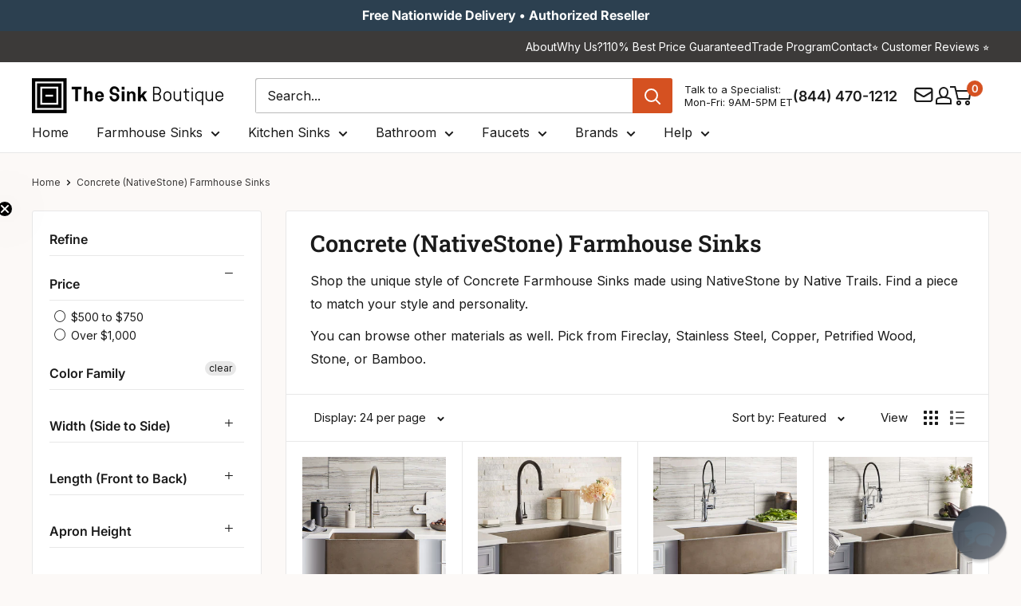

--- FILE ---
content_type: text/html; charset=utf-8
request_url: https://thesinkboutique.com/collections/concrete-farmhouse-sinks/color_biscuit
body_size: 94056
content:
<!doctype html>

<html class="no-js" lang="en">
  <head>
    <meta charset="utf-8">
    <meta http-equiv="cache-control" content="public, max-age=31536000">
    <meta
      name="viewport"
      content="width=device-width, initial-scale=1.0, height=device-height, minimum-scale=1.0, maximum-scale=5.0"
    >
    <meta name="theme-color" content="#d55121">

    <!-- custom code for the deindex filter in google -->
    <!-- Default: index, follow --><!-- Case 1: Collection page with filters applied (non-base path) -->
    

    <!-- Case 2: Page has metafield that forces noindex --><!-- final robots tag -->
    <meta name="robots" content="index, follow">
      <link rel="canonical" href="https://thesinkboutique.com/collections/concrete-farmhouse-sinks/color_biscuit">
    
<link rel="shortcut icon" href="//thesinkboutique.com/cdn/shop/files/Favicon_TSB_64px_by_64px.png?crop=center&height=96&v=1757355193&width=96" type="image/png"><!-- Sitelink Search Box -->
    <script type="application/ld+json">
      {
        "@context": "https://schema.org",
        "@type": "WebSite",
        "url": "https://thesinkboutique.com",
        "potentialAction": {
          "@type": "SearchAction",
          "target": "https://thesinkboutique.com/search?q={search_term_string}",
          "query-input": "required name=search_term_string"
        }
      }
    </script>

    <link rel="preload" as="style" href="//thesinkboutique.com/cdn/shop/t/91/assets/theme.css?v=181118226290575284741763021979">
    <link rel="preload" as="script" href="//thesinkboutique.com/cdn/shop/t/91/assets/theme.js?v=73604931935149089791763022812">
    <link rel="preload" as="style" href="//thesinkboutique.com/cdn/shop/t/91/assets/custom.css?v=78143394252385773761768563162">

    

    <link rel="preconnect" href="https://cdn.shopify.com">
    <link rel="preconnect" href="https://fonts.shopifycdn.com">
    <link rel="dns-prefetch" href="https://ajax.googleapis.com">

    <!-- Open Graph and Twitter Card Code -->
    <meta property="og:type" content="website">
  <meta property="og:title" content="Concrete (NativeStone) Farmhouse Sinks">
  <meta property="og:image" content="http://thesinkboutique.com/cdn/shop/products/Farmhouse-2418-NativeStone-Kitchen-Earth-NSK2418-E-1-2000.jpg?v=1585443964">
  <meta property="og:image:secure_url" content="https://thesinkboutique.com/cdn/shop/products/Farmhouse-2418-NativeStone-Kitchen-Earth-NSK2418-E-1-2000.jpg?v=1585443964">
  <meta property="og:image:width" content="2000">
  <meta property="og:image:height" content="2000"><meta property="og:description" content="Shop the unique style of Concrete Farmhouse Sinks at The Sink Boutique. Find a piece to match your style and personality. Shop Now for up to 50% off Concrete Farmhouse Sinks."><meta property="og:url" content="https://thesinkboutique.com/collections/concrete-farmhouse-sinks/color_biscuit">
<meta property="og:site_name" content="The Sink Boutique"><meta name="twitter:card" content="summary"><meta name="twitter:title" content="Concrete (NativeStone) Farmhouse Sinks">
  <meta name="twitter:description" content="Shop the unique style of Concrete Farmhouse Sinks made using NativeStone by Native Trails. Find a piece to match your style and personality. 
You can browse other materials as well. Pick from Fireclay, Stainless Steel, Copper, Petrified Wood, Stone, or Bamboo.">
  <meta name="twitter:image" content="https://thesinkboutique.com/cdn/shop/products/Farmhouse-2418-NativeStone-Kitchen-Earth-NSK2418-E-1-2000_600x600_crop_center.jpg?v=1585443964">
    <link rel="preload" href="//thesinkboutique.com/cdn/fonts/roboto_slab/robotoslab_n6.3174328a74dafc69d011fba6bc98feb25251c46f.woff2" as="font" type="font/woff2" crossorigin><link rel="preload" href="//thesinkboutique.com/cdn/fonts/inter/inter_n4.b2a3f24c19b4de56e8871f609e73ca7f6d2e2bb9.woff2" as="font" type="font/woff2" crossorigin><style>
  @font-face {
  font-family: "Roboto Slab";
  font-weight: 600;
  font-style: normal;
  font-display: swap;
  src: url("//thesinkboutique.com/cdn/fonts/roboto_slab/robotoslab_n6.3174328a74dafc69d011fba6bc98feb25251c46f.woff2") format("woff2"),
       url("//thesinkboutique.com/cdn/fonts/roboto_slab/robotoslab_n6.b9eff9538b7eb0c1ac6073651a41e19994326fc7.woff") format("woff");
}

  @font-face {
  font-family: Inter;
  font-weight: 400;
  font-style: normal;
  font-display: swap;
  src: url("//thesinkboutique.com/cdn/fonts/inter/inter_n4.b2a3f24c19b4de56e8871f609e73ca7f6d2e2bb9.woff2") format("woff2"),
       url("//thesinkboutique.com/cdn/fonts/inter/inter_n4.af8052d517e0c9ffac7b814872cecc27ae1fa132.woff") format("woff");
}

@font-face {
  font-family: Inter;
  font-weight: 600;
  font-style: normal;
  font-display: swap;
  src: url("//thesinkboutique.com/cdn/fonts/inter/inter_n6.771af0474a71b3797eb38f3487d6fb79d43b6877.woff2") format("woff2"),
       url("//thesinkboutique.com/cdn/fonts/inter/inter_n6.88c903d8f9e157d48b73b7777d0642925bcecde7.woff") format("woff");
}



  @font-face {
  font-family: Inter;
  font-weight: 700;
  font-style: normal;
  font-display: swap;
  src: url("//thesinkboutique.com/cdn/fonts/inter/inter_n7.02711e6b374660cfc7915d1afc1c204e633421e4.woff2") format("woff2"),
       url("//thesinkboutique.com/cdn/fonts/inter/inter_n7.6dab87426f6b8813070abd79972ceaf2f8d3b012.woff") format("woff");
}

  @font-face {
  font-family: Inter;
  font-weight: 400;
  font-style: italic;
  font-display: swap;
  src: url("//thesinkboutique.com/cdn/fonts/inter/inter_i4.feae1981dda792ab80d117249d9c7e0f1017e5b3.woff2") format("woff2"),
       url("//thesinkboutique.com/cdn/fonts/inter/inter_i4.62773b7113d5e5f02c71486623cf828884c85c6e.woff") format("woff");
}

  @font-face {
  font-family: Inter;
  font-weight: 700;
  font-style: italic;
  font-display: swap;
  src: url("//thesinkboutique.com/cdn/fonts/inter/inter_i7.b377bcd4cc0f160622a22d638ae7e2cd9b86ea4c.woff2") format("woff2"),
       url("//thesinkboutique.com/cdn/fonts/inter/inter_i7.7c69a6a34e3bb44fcf6f975857e13b9a9b25beb4.woff") format("woff");
}


  :root {
    --default-text-font-size : 15px;
    --base-text-font-size    : 16px;
    --heading-font-family    : "Roboto Slab", serif;
    --heading-font-weight    : 600;
    --heading-font-style     : normal;
    --text-font-family       : Inter, sans-serif;
    --text-font-weight       : 400;
    --text-font-style        : normal;
    --text-font-bolder-weight: 600;
    --text-link-decoration   : underline;

    --text-color               : #1a1a1a;
    --text-color-rgb           : 26, 26, 26;
    --heading-color            : #1a1a1a;
    --border-color             : #e8e8e8;
    --border-color-rgb         : 232, 232, 232;
    --form-border-color        : #dbdbdb;
    --accent-color             : #d55121;
    --accent-color-rgb         : 213, 81, 33;
    --link-color               : #3c3a39;
    --link-color-hover         : #151414;
    --background               : #fcf9f7;
    --secondary-background     : #ffffff;
    --secondary-background-rgb : 255, 255, 255;
    --accent-background        : rgba(213, 81, 33, 0.08);

    --input-background: #ffffff;

    --error-color       : #c0392b;
    --error-background  : rgba(192, 57, 43, 0.07);
    --success-color     : #169d53;
    --success-background: rgba(22, 157, 83, 0.11);

    --primary-button-background      : #d55121;
    --primary-button-background-rgb  : 213, 81, 33;
    --primary-button-text-color      : #ffffff;
    --secondary-button-background    : #2c4050;
    --secondary-button-background-rgb: 44, 64, 80;
    --secondary-button-text-color    : #ffffff;

    --header-background      : #ffffff;
    --header-text-color      : #1a1a1a;
    --header-light-text-color: #1a1a1a;
    --header-border-color    : rgba(26, 26, 26, 0.3);
    --header-accent-color    : #d55121;

    --footer-background-color:    #3c3a39;
    --footer-heading-text-color:  #ffffff;
    --footer-body-text-color:     #ffffff;
    --footer-body-text-color-rgb: 255, 255, 255;
    --footer-accent-color:        #d55121;
    --footer-accent-color-rgb:    213, 81, 33;
    --footer-border:              none;
    
    --flickity-arrow-color: #b5b5b5;--product-on-sale-accent           : #d55121;
    --product-on-sale-accent-rgb       : 213, 81, 33;
    --product-on-sale-color            : #ffffff;
    --product-in-stock-color           : #169d53;
    --product-low-stock-color          : #d55121;
    --product-sold-out-color           : #928f8f;
    --product-custom-label-1-background: #e9ebed;
    --product-custom-label-1-color     : #000000;
    --product-custom-label-2-background: #e9ebed;
    --product-custom-label-2-color     : #000000;
    --product-review-star-color        : #ffb647;

    --mobile-container-gutter : 20px;
    --desktop-container-gutter: 40px;

    /* Shopify related variables */
    --payment-terms-background-color: #fcf9f7;
  }
</style>

<script>
  // IE11 does not have support for CSS variables, so we have to polyfill them
  if (!(((window || {}).CSS || {}).supports && window.CSS.supports('(--a: 0)'))) {
    const script = document.createElement('script');
    script.type = 'text/javascript';
    script.src = 'https://cdn.jsdelivr.net/npm/css-vars-ponyfill@2';
    script.onload = function() {
      cssVars({});
    };

    document.getElementsByTagName('head')[0].appendChild(script);
  }
</script>


    <!-- Pinterest Verification Code -->
    <meta name="p:domain_verify" content="d13ee1ba09d9441c97af5a0c72b88a0b">

    <!-- Facebook Verification Code -->
    <meta name="facebook-domain-verification" content="rmg9h8l0gqnjrztwd0uzhv3zypl22b">

    <!-- Ahref Code -->
    <meta name="ahrefs-site-verification" content="7f0714d9bb955d35a5de2edb259f95cab508a7b98296bcc35688b4e72b7628b3">

    <!-- Google Code for Remaketing -->
    <script type="text/javascript">
      /* <![CDATA[ */
      var google_conversion_id = 817409580;
      var google_conversion_label = 'V1xaCLrfsnwQrNzihQM';
      var google_custom_params = window.google_tag_params;
      var google_remarketing_only = true;
      /* ]]> */
    </script>
    <script type="text/javascript" data-src="//www.googleadservices.com/pagead/conversion.js"></script>

    <!-- Microsoft Advertising conversion tracking -->

    <script>
      (function (w, d, t, r, u) {
        var f, n, i;
        (w[u] = w[u] || []),
          (f = function () {
            var o = { ti: '15328548' };
            (o.q = w[u]), (w[u] = new UET(o)), w[u].push('pageLoad');
          }),
          (n = d.createElement(t)),
          (n.src = r),
          (n.async = 1),
          (n.onload = n.onreadystatechange =
            function () {
              var s = this.readyState;
              (s && s !== 'loaded' && s !== 'complete') || (f(), (n.onload = n.onreadystatechange = null));
            }),
          (i = d.getElementsByTagName(t)[0]),
          i.parentNode.insertBefore(n, i);
      })(window, document, 'script', '//bat.bing.com/bat.js', 'uetq');
    </script>

    <!-- Microsoft Clarity Code -->
    <script type="text/javascript">
      (function (c, l, a, r, i, t, y) {
        c[a] =
          c[a] ||
          function () {
            (c[a].q = c[a].q || []).push(arguments);
          };
        t = l.createElement(r);
        t.async = 1;
        t.src = 'https://www.clarity.ms/tag/' + i;
        y = l.getElementsByTagName(r)[0];
        y.parentNode.insertBefore(t, y);
      })(window, document, 'clarity', 'script', 'sfqhiqon3n');
    </script>

    
    <!-- custom script for optimization core web vital -->
    
    
    
    
    
    
    
    
    
    
    
    
    

    
      <script>window.performance && window.performance.mark && window.performance.mark('shopify.content_for_header.start');</script><meta id="shopify-digital-wallet" name="shopify-digital-wallet" content="/26604504/digital_wallets/dialog">
<meta name="shopify-checkout-api-token" content="3141591862e2d2890af9460a6e9fcfbe">
<meta id="in-context-paypal-metadata" data-shop-id="26604504" data-venmo-supported="true" data-environment="production" data-locale="en_US" data-paypal-v4="true" data-currency="USD">
<link rel="alternate" type="application/atom+xml" title="Feed" href="/collections/concrete-farmhouse-sinks/color_biscuit.atom" />
<link rel="alternate" type="application/json+oembed" href="https://thesinkboutique.com/collections/concrete-farmhouse-sinks/color_biscuit.oembed">
<script async="async" data-src="/checkouts/internal/preloads.js?locale=en-US"></script>
<link rel="preconnect" href="https://shop.app" crossorigin="anonymous">
<script async="async" data-src="https://shop.app/checkouts/internal/preloads.js?locale=en-US&shop_id=26604504" crossorigin="anonymous"></script>
<script id="apple-pay-shop-capabilities" type="application/json">{"shopId":26604504,"countryCode":"US","currencyCode":"USD","merchantCapabilities":["supports3DS"],"merchantId":"gid:\/\/shopify\/Shop\/26604504","merchantName":"The Sink Boutique","requiredBillingContactFields":["postalAddress","email","phone"],"requiredShippingContactFields":["postalAddress","email","phone"],"shippingType":"shipping","supportedNetworks":["visa","masterCard","amex","discover","elo","jcb"],"total":{"type":"pending","label":"The Sink Boutique","amount":"1.00"},"shopifyPaymentsEnabled":true,"supportsSubscriptions":true}</script>
<script id="shopify-features" type="application/json">{"accessToken":"3141591862e2d2890af9460a6e9fcfbe","betas":["rich-media-storefront-analytics"],"domain":"thesinkboutique.com","predictiveSearch":true,"shopId":26604504,"locale":"en"}</script>
<script>var Shopify = Shopify || {};
Shopify.shop = "care2be-llc.myshopify.com";
Shopify.locale = "en";
Shopify.currency = {"active":"USD","rate":"1.0"};
Shopify.country = "US";
Shopify.theme = {"name":"TSB V2.6","id":154765918420,"schema_name":"Warehouse","schema_version":"6.5.0","theme_store_id":null,"role":"main"};
Shopify.theme.handle = "null";
Shopify.theme.style = {"id":null,"handle":null};
Shopify.cdnHost = "thesinkboutique.com/cdn";
Shopify.routes = Shopify.routes || {};
Shopify.routes.root = "/";</script>
<script type="module">!function(o){(o.Shopify=o.Shopify||{}).modules=!0}(window);</script>
<script>!function(o){function n(){var o=[];function n(){o.push(Array.prototype.slice.apply(arguments))}return n.q=o,n}var t=o.Shopify=o.Shopify||{};t.loadFeatures=n(),t.autoloadFeatures=n()}(window);</script>
<script>
  window.ShopifyPay = window.ShopifyPay || {};
  window.ShopifyPay.apiHost = "shop.app\/pay";
  window.ShopifyPay.redirectState = null;
</script>
<script id="shop-js-analytics" type="application/json">{"pageType":"collection"}</script>
<script defer="defer" async type="module" data-src="//thesinkboutique.com/cdn/shopifycloud/shop-js/modules/v2/client.init-shop-cart-sync_BApSsMSl.en.esm.js"></script>
<script defer="defer" async type="module" data-src="//thesinkboutique.com/cdn/shopifycloud/shop-js/modules/v2/chunk.common_CBoos6YZ.esm.js"></script>
<script type="module">
  await import("//thesinkboutique.com/cdn/shopifycloud/shop-js/modules/v2/client.init-shop-cart-sync_BApSsMSl.en.esm.js");
await import("//thesinkboutique.com/cdn/shopifycloud/shop-js/modules/v2/chunk.common_CBoos6YZ.esm.js");

  window.Shopify.SignInWithShop?.initShopCartSync?.({"fedCMEnabled":true,"windoidEnabled":true});

</script>
<script>
  window.Shopify = window.Shopify || {};
  if (!window.Shopify.featureAssets) window.Shopify.featureAssets = {};
  window.Shopify.featureAssets['shop-js'] = {"shop-cart-sync":["modules/v2/client.shop-cart-sync_DJczDl9f.en.esm.js","modules/v2/chunk.common_CBoos6YZ.esm.js"],"init-fed-cm":["modules/v2/client.init-fed-cm_BzwGC0Wi.en.esm.js","modules/v2/chunk.common_CBoos6YZ.esm.js"],"init-windoid":["modules/v2/client.init-windoid_BS26ThXS.en.esm.js","modules/v2/chunk.common_CBoos6YZ.esm.js"],"init-shop-email-lookup-coordinator":["modules/v2/client.init-shop-email-lookup-coordinator_DFwWcvrS.en.esm.js","modules/v2/chunk.common_CBoos6YZ.esm.js"],"shop-cash-offers":["modules/v2/client.shop-cash-offers_DthCPNIO.en.esm.js","modules/v2/chunk.common_CBoos6YZ.esm.js","modules/v2/chunk.modal_Bu1hFZFC.esm.js"],"shop-button":["modules/v2/client.shop-button_D_JX508o.en.esm.js","modules/v2/chunk.common_CBoos6YZ.esm.js"],"shop-toast-manager":["modules/v2/client.shop-toast-manager_tEhgP2F9.en.esm.js","modules/v2/chunk.common_CBoos6YZ.esm.js"],"avatar":["modules/v2/client.avatar_BTnouDA3.en.esm.js"],"pay-button":["modules/v2/client.pay-button_BuNmcIr_.en.esm.js","modules/v2/chunk.common_CBoos6YZ.esm.js"],"init-shop-cart-sync":["modules/v2/client.init-shop-cart-sync_BApSsMSl.en.esm.js","modules/v2/chunk.common_CBoos6YZ.esm.js"],"shop-login-button":["modules/v2/client.shop-login-button_DwLgFT0K.en.esm.js","modules/v2/chunk.common_CBoos6YZ.esm.js","modules/v2/chunk.modal_Bu1hFZFC.esm.js"],"init-customer-accounts-sign-up":["modules/v2/client.init-customer-accounts-sign-up_TlVCiykN.en.esm.js","modules/v2/client.shop-login-button_DwLgFT0K.en.esm.js","modules/v2/chunk.common_CBoos6YZ.esm.js","modules/v2/chunk.modal_Bu1hFZFC.esm.js"],"init-shop-for-new-customer-accounts":["modules/v2/client.init-shop-for-new-customer-accounts_DrjXSI53.en.esm.js","modules/v2/client.shop-login-button_DwLgFT0K.en.esm.js","modules/v2/chunk.common_CBoos6YZ.esm.js","modules/v2/chunk.modal_Bu1hFZFC.esm.js"],"init-customer-accounts":["modules/v2/client.init-customer-accounts_C0Oh2ljF.en.esm.js","modules/v2/client.shop-login-button_DwLgFT0K.en.esm.js","modules/v2/chunk.common_CBoos6YZ.esm.js","modules/v2/chunk.modal_Bu1hFZFC.esm.js"],"shop-follow-button":["modules/v2/client.shop-follow-button_C5D3XtBb.en.esm.js","modules/v2/chunk.common_CBoos6YZ.esm.js","modules/v2/chunk.modal_Bu1hFZFC.esm.js"],"checkout-modal":["modules/v2/client.checkout-modal_8TC_1FUY.en.esm.js","modules/v2/chunk.common_CBoos6YZ.esm.js","modules/v2/chunk.modal_Bu1hFZFC.esm.js"],"lead-capture":["modules/v2/client.lead-capture_D-pmUjp9.en.esm.js","modules/v2/chunk.common_CBoos6YZ.esm.js","modules/v2/chunk.modal_Bu1hFZFC.esm.js"],"shop-login":["modules/v2/client.shop-login_BmtnoEUo.en.esm.js","modules/v2/chunk.common_CBoos6YZ.esm.js","modules/v2/chunk.modal_Bu1hFZFC.esm.js"],"payment-terms":["modules/v2/client.payment-terms_BHOWV7U_.en.esm.js","modules/v2/chunk.common_CBoos6YZ.esm.js","modules/v2/chunk.modal_Bu1hFZFC.esm.js"]};
</script>
<script>(function() {
  var isLoaded = false;
  function asyncLoad() {
    if (isLoaded) return;
    isLoaded = true;
    var urls = ["\/\/d1liekpayvooaz.cloudfront.net\/apps\/customizery\/customizery.js?shop=care2be-llc.myshopify.com","https:\/\/static.affiliatly.com\/shopify\/v3\/shopify.js?affiliatly_code=AF-1032059\u0026shop=care2be-llc.myshopify.com","\/\/cdn.shopify.com\/proxy\/ba2190434ded15a90ea716ecfe229e9caaeed8de35d14f2586b2800e514bcfb7\/shopify-script-tags.s3.eu-west-1.amazonaws.com\/smartseo\/instantpage.js?shop=care2be-llc.myshopify.com\u0026sp-cache-control=cHVibGljLCBtYXgtYWdlPTkwMA","https:\/\/cdn-spurit.com\/all-apps\/checker-pz.js?shop=care2be-llc.myshopify.com","https:\/\/searchanise-ef84.kxcdn.com\/widgets\/shopify\/init.js?a=5F6U9n1K0s\u0026shop=care2be-llc.myshopify.com","https:\/\/static.affiliatly.com\/shopify\/v3\/shopify.js?affiliatly_code=AF-1032059\u0026shop=care2be-llc.myshopify.com"];
    for (var i = 0; i < urls.length; i++) {
      var s = document.createElement('script');
      s.type = 'text/javascript';
      s.async = true;
      s.src = urls[i];
      var x = document.getElementsByTagName('script')[0];
      x.parentNode.insertBefore(s, x);
    }
  };
  document.addEventListener('StartAsyncLoading', function(event){asyncLoad();}); if(window.attachEvent) {
    window.attachEvent('onload', function(){});
  } else {
    window.addEventListener('load', function(){}, false);
  }
})();</script>
<script id="__st">var __st={"a":26604504,"offset":-18000,"reqid":"e320a2b8-4b87-413f-8b1d-b32c1af51810-1768927871","pageurl":"thesinkboutique.com\/collections\/concrete-farmhouse-sinks\/color_biscuit","u":"0540c865c1e9","p":"collection","rtyp":"collection","rid":137327575142};</script>
<script>window.ShopifyPaypalV4VisibilityTracking = true;</script>
<script id="captcha-bootstrap">!function(){'use strict';const t='contact',e='account',n='new_comment',o=[[t,t],['blogs',n],['comments',n],[t,'customer']],c=[[e,'customer_login'],[e,'guest_login'],[e,'recover_customer_password'],[e,'create_customer']],r=t=>t.map((([t,e])=>`form[action*='/${t}']:not([data-nocaptcha='true']) input[name='form_type'][value='${e}']`)).join(','),a=t=>()=>t?[...document.querySelectorAll(t)].map((t=>t.form)):[];function s(){const t=[...o],e=r(t);return a(e)}const i='password',u='form_key',d=['recaptcha-v3-token','g-recaptcha-response','h-captcha-response',i],f=()=>{try{return window.sessionStorage}catch{return}},m='__shopify_v',_=t=>t.elements[u];function p(t,e,n=!1){try{const o=window.sessionStorage,c=JSON.parse(o.getItem(e)),{data:r}=function(t){const{data:e,action:n}=t;return t[m]||n?{data:e,action:n}:{data:t,action:n}}(c);for(const[e,n]of Object.entries(r))t.elements[e]&&(t.elements[e].value=n);n&&o.removeItem(e)}catch(o){console.error('form repopulation failed',{error:o})}}const l='form_type',E='cptcha';function T(t){t.dataset[E]=!0}const w=window,h=w.document,L='Shopify',v='ce_forms',y='captcha';let A=!1;((t,e)=>{const n=(g='f06e6c50-85a8-45c8-87d0-21a2b65856fe',I='https://cdn.shopify.com/shopifycloud/storefront-forms-hcaptcha/ce_storefront_forms_captcha_hcaptcha.v1.5.2.iife.js',D={infoText:'Protected by hCaptcha',privacyText:'Privacy',termsText:'Terms'},(t,e,n)=>{const o=w[L][v],c=o.bindForm;if(c)return c(t,g,e,D).then(n);var r;o.q.push([[t,g,e,D],n]),r=I,A||(h.body.append(Object.assign(h.createElement('script'),{id:'captcha-provider',async:!0,src:r})),A=!0)});var g,I,D;w[L]=w[L]||{},w[L][v]=w[L][v]||{},w[L][v].q=[],w[L][y]=w[L][y]||{},w[L][y].protect=function(t,e){n(t,void 0,e),T(t)},Object.freeze(w[L][y]),function(t,e,n,w,h,L){const[v,y,A,g]=function(t,e,n){const i=e?o:[],u=t?c:[],d=[...i,...u],f=r(d),m=r(i),_=r(d.filter((([t,e])=>n.includes(e))));return[a(f),a(m),a(_),s()]}(w,h,L),I=t=>{const e=t.target;return e instanceof HTMLFormElement?e:e&&e.form},D=t=>v().includes(t);t.addEventListener('submit',(t=>{const e=I(t);if(!e)return;const n=D(e)&&!e.dataset.hcaptchaBound&&!e.dataset.recaptchaBound,o=_(e),c=g().includes(e)&&(!o||!o.value);(n||c)&&t.preventDefault(),c&&!n&&(function(t){try{if(!f())return;!function(t){const e=f();if(!e)return;const n=_(t);if(!n)return;const o=n.value;o&&e.removeItem(o)}(t);const e=Array.from(Array(32),(()=>Math.random().toString(36)[2])).join('');!function(t,e){_(t)||t.append(Object.assign(document.createElement('input'),{type:'hidden',name:u})),t.elements[u].value=e}(t,e),function(t,e){const n=f();if(!n)return;const o=[...t.querySelectorAll(`input[type='${i}']`)].map((({name:t})=>t)),c=[...d,...o],r={};for(const[a,s]of new FormData(t).entries())c.includes(a)||(r[a]=s);n.setItem(e,JSON.stringify({[m]:1,action:t.action,data:r}))}(t,e)}catch(e){console.error('failed to persist form',e)}}(e),e.submit())}));const S=(t,e)=>{t&&!t.dataset[E]&&(n(t,e.some((e=>e===t))),T(t))};for(const o of['focusin','change'])t.addEventListener(o,(t=>{const e=I(t);D(e)&&S(e,y())}));const B=e.get('form_key'),M=e.get(l),P=B&&M;t.addEventListener('DOMContentLoaded',(()=>{const t=y();if(P)for(const e of t)e.elements[l].value===M&&p(e,B);[...new Set([...A(),...v().filter((t=>'true'===t.dataset.shopifyCaptcha))])].forEach((e=>S(e,t)))}))}(h,new URLSearchParams(w.location.search),n,t,e,['guest_login'])})(!0,!0)}();</script>
<script integrity="sha256-4kQ18oKyAcykRKYeNunJcIwy7WH5gtpwJnB7kiuLZ1E=" data-source-attribution="shopify.loadfeatures" defer="defer" data-src="//thesinkboutique.com/cdn/shopifycloud/storefront/assets/storefront/load_feature-a0a9edcb.js" crossorigin="anonymous"></script>
<script crossorigin="anonymous" defer="defer" data-src="//thesinkboutique.com/cdn/shopifycloud/storefront/assets/shopify_pay/storefront-65b4c6d7.js?v=20250812"></script>
<script data-source-attribution="shopify.dynamic_checkout.dynamic.init">var Shopify=Shopify||{};Shopify.PaymentButton=Shopify.PaymentButton||{isStorefrontPortableWallets:!0,init:function(){window.Shopify.PaymentButton.init=function(){};var t=document.createElement("script");t.data-src="https://thesinkboutique.com/cdn/shopifycloud/portable-wallets/latest/portable-wallets.en.js",t.type="module",document.head.appendChild(t)}};
</script>
<script data-source-attribution="shopify.dynamic_checkout.buyer_consent">
  function portableWalletsHideBuyerConsent(e){var t=document.getElementById("shopify-buyer-consent"),n=document.getElementById("shopify-subscription-policy-button");t&&n&&(t.classList.add("hidden"),t.setAttribute("aria-hidden","true"),n.removeEventListener("click",e))}function portableWalletsShowBuyerConsent(e){var t=document.getElementById("shopify-buyer-consent"),n=document.getElementById("shopify-subscription-policy-button");t&&n&&(t.classList.remove("hidden"),t.removeAttribute("aria-hidden"),n.addEventListener("click",e))}window.Shopify?.PaymentButton&&(window.Shopify.PaymentButton.hideBuyerConsent=portableWalletsHideBuyerConsent,window.Shopify.PaymentButton.showBuyerConsent=portableWalletsShowBuyerConsent);
</script>
<script data-source-attribution="shopify.dynamic_checkout.cart.bootstrap">document.addEventListener("DOMContentLoaded",(function(){function t(){return document.querySelector("shopify-accelerated-checkout-cart, shopify-accelerated-checkout")}if(t())Shopify.PaymentButton.init();else{new MutationObserver((function(e,n){t()&&(Shopify.PaymentButton.init(),n.disconnect())})).observe(document.body,{childList:!0,subtree:!0})}}));
</script>
<link id="shopify-accelerated-checkout-styles" rel="stylesheet" media="screen" href="https://thesinkboutique.com/cdn/shopifycloud/portable-wallets/latest/accelerated-checkout-backwards-compat.css" crossorigin="anonymous">
<style id="shopify-accelerated-checkout-cart">
        #shopify-buyer-consent {
  margin-top: 1em;
  display: inline-block;
  width: 100%;
}

#shopify-buyer-consent.hidden {
  display: none;
}

#shopify-subscription-policy-button {
  background: none;
  border: none;
  padding: 0;
  text-decoration: underline;
  font-size: inherit;
  cursor: pointer;
}

#shopify-subscription-policy-button::before {
  box-shadow: none;
}

      </style>
<script id="sections-script" data-sections="new-header" defer="defer" src="//thesinkboutique.com/cdn/shop/t/91/compiled_assets/scripts.js?v=55988"></script>
<script>window.performance && window.performance.mark && window.performance.mark('shopify.content_for_header.end');</script>
    

    <script>
      var script_loaded = false;

      function loadJSscripts() {
        setTimeout(function () {
          if (!script_loaded) {
            script_loaded = true;
            var scripts = document.getElementsByTagName('script');
            for (var i = 0; i < scripts.length; i++) {
              if (scripts[i].getAttribute('data-src')) {
                scripts[i].setAttribute('src', scripts[i].getAttribute('data-src'));
                scripts[i].removeAttribute('data-src');
              }
            }
            var links = document.getElementsByTagName('link');
            for (var i = 0; i < links.length; i++) {
              if (links[i].getAttribute('data-href')) {
                links[i].setAttribute('href', links[i].getAttribute('data-href'));
                links[i].removeAttribute('data-href');
              }
            }
            setTimeout(function () {
              document.dispatchEvent(new CustomEvent('StartAsyncLoading'));
              document.dispatchEvent(new CustomEvent('StartKernelLoading'));
            }, 400);
          }
        }, 12000);
      }

      function loadJSscriptsNow() {
        if (!script_loaded) {
          console.log('Our Speed Boosting scripts have loaded.');
          script_loaded = true;
          var scripts = document.getElementsByTagName('script');
          for (var i = 0; i < scripts.length; i++) {
            if (scripts[i].getAttribute('data-src')) {
              scripts[i].setAttribute('src', scripts[i].getAttribute('data-src'));
              scripts[i].removeAttribute('data-src');
            }
          }
          var links = document.getElementsByTagName('link');
          for (var i = 0; i < links.length; i++) {
            if (links[i].getAttribute('data-href')) {
              links[i].setAttribute('href', links[i].getAttribute('data-href'));
              links[i].removeAttribute('data-href');
            }
          }
          setTimeout(function () {
            document.dispatchEvent(new CustomEvent('StartAsyncLoading'));
            document.dispatchEvent(new CustomEvent('StartKernelLoading'));
          }, 400);
        }
      }

      var activityEvents = [
        'mousedown',
        'mousemove',
        'keydown',
        'scroll',
        'touchstart',
        'click',
        'keypress',
        'touchmove',
      ];
      activityEvents.forEach(function (event) {
        window.addEventListener(event, loadJSscriptsNow, false);
      });

      window.addEventListener('load', loadJSscripts);

      // For older IE browsers
      if (window.attachEvent) {
        window.attachEvent('onload', loadJSscripts);
      }
    </script>
    <!-- custom script for optimization core web vital end -->

    <link rel="stylesheet" href="//thesinkboutique.com/cdn/shop/t/91/assets/theme.css?v=181118226290575284741763021979" defer>

    <script type="application/ld+json">
  {
    "@context": "https://schema.org",
    "@type": "BreadcrumbList",
    "itemListElement": [{
        "@type": "ListItem",
        "position": 1,
        "name": "Home",
        "item": "https://thesinkboutique.com"
      },{
            "@type": "ListItem",
            "position": 2,
            "name": "Concrete (NativeStone) Farmhouse Sinks",
            "item": "https://thesinkboutique.com/collections/concrete-farmhouse-sinks"
          }]
  }
</script>

    

    <script>
      // This allows to expose several variables to the global scope, to be used in scripts
      window.theme = {
        pageType: "collection",
        cartCount: 0,
        moneyFormat: "${{amount}}",
        moneyWithCurrencyFormat: "${{amount}} USD",
        currencyCodeEnabled: false,
        showDiscount: true,
        discountMode: "percentage",
        cartType: "drawer"
      };

      window.routes = {
        rootUrl: "\/",
        rootUrlWithoutSlash: '',
        cartUrl: "\/cart",
        cartAddUrl: "\/cart\/add",
        cartChangeUrl: "\/cart\/change",
        searchUrl: "\/search",
        productRecommendationsUrl: "\/recommendations\/products"
      };

      window.languages = {
        productRegularPrice: "Regular price",
        productSalePrice: "Sale price",
        collectionOnSaleLabel: "Save {{savings}}",
        productFormUnavailable: "Unavailable",
        productFormAddToCart: "ADD TO CART",
        productFormPreOrder: "Pre-order",
        productFormSoldOut: "Sold Out",
        productAdded: "Product has been added to your cart",
        productAddedShort: "Added!",
        shippingEstimatorNoResults: "No shipping could be found for your address.",
        shippingEstimatorOneResult: "There is one shipping rate for your address:",
        shippingEstimatorMultipleResults: "There are {{count}} shipping rates for your address:",
        shippingEstimatorErrors: "There are some errors:"
      };

      document.documentElement.className = document.documentElement.className.replace('no-js', 'js');
    </script><script src="//thesinkboutique.com/cdn/shop/t/91/assets/theme.js?v=73604931935149089791763022812" defer></script>
    
    
<script>
        (function () {
          window.onpageshow = function () {
            // We force re-freshing the cart content onpageshow, as most browsers will serve a cache copy when hitting the
            // back button, which cause staled data
            document.documentElement.dispatchEvent(
              new CustomEvent('cart:refresh', {
                bubbles: true,
                detail: { scrollToTop: false },
              })
            );
          };
        })();
      </script><style>
              .announcement-cta {
        	display: flex;
        	gap: 15px;
        }

        .header-contact-info {
        	display: flex;
        	align-items: center;
        	gap: 5px;
        }

        .header-timing-info {
        	display: flex;
        	align-items: center;
        	gap: 5px;
        }

        .header-email-info {
        	display: flex;
        	align-items: center;
        	gap: 5px;
        }
        .icon-inner-wrap {
        	line-height: normal;
        }
        @media(max-width: 749px){
        .announcement-cta {
        		justify-content: center;
        		padding-bottom: 3px;
        	}

        	.hours-btn {
        		position: relative;
        		display: inline-block;
        	}

        	.hours-btn button {
        		cursor: pointer;
        	}

        	.hours-btn .tooltip {
        		visibility: hidden;
        		opacity: 0;
        		background-color: #fff;
        		color: #000;
        		text-align: left;
        		border-radius: 5px;
        		padding: 10px;
        		position: absolute;
        		top: 120%;
        		left: 50%;
        		transform: translateX(-50%);
        		transition: opacity 0.2s;
        		z-index: 10;
        		min-width: 125px;
        	}

        	.hours-btn button:focus + .tooltip, .hours-btn button:hover + .tooltip {
        		visibility: visible;
        		opacity: 1;
        	}
        }
        
    </style>

    
    
    <link rel="stylesheet" href="//thesinkboutique.com/cdn/shop/t/91/assets/custom.css?v=78143394252385773761768563162" async>

    <script src="//thesinkboutique.com/cdn/shop/t/91/assets/jquery.js?v=152464124373937720231758100535" async></script>

    
      <link href="//thesinkboutique.com/cdn/shop/t/91/assets/filter-menu.css?v=107880709644351523991758101574" rel="stylesheet" type="text/css" media="all" />
<script src="//thesinkboutique.com/cdn/shop/t/91/assets/filter-menu.js?v=53559003988846526031766125785" type="text/javascript"></script>



    
    <!--
      <script
        defer
        src="https://cdnjs.cloudflare.com/ajax/libs/jquery/3.3.1/jquery.min.js"
        integrity="sha256-FgpCb/KJQlLNfOu91ta32o/NMZxltwRo8QtmkMRdAu8="
        crossorigin="anonymous"
      ></script>
    -->
    
    <!--
      <link
        rel="preconnect"
        href="https://www.paypal.com/sdk/js?client-id=AZNDdU4XOxuMFbPPJAfvdiTY3jxclozO2olvMuEoK_nR_6Ec_CFkjeXKrTb6xPgjvC8hKhwiqrn7UyrP&components=messages"
      >
    -->

    

    <script>
      document.addEventListener('DOMContentLoaded', function () {
        if (window.location.pathname === '/collections/all') {
          window.location.href = '/';
        }
      });
    </script>

    <!-- BEGIN MerchantWidget Code -->

    <script id="merchantWidgetScript" src="https://www.gstatic.com/shopping/merchant/merchantwidget.js" defer></script>

    <script type="text/javascript">
      merchantWidgetScript.addEventListener('load', function () {
        merchantwidget.start({
          region: 'US',
          position: 'LEFT_BOTTOM',

          sideMargin: 21,

          bottomMargin: 15,

          mobileSideMargin: 11,

          mobileBottomMargin: 15,
        });
      });
    </script>

    <!-- END MerchantWidget Code -->

    

    <!-- Collecion product images fixing code -->
    
  <!-- BEGIN app block: shopify://apps/sa-request-a-quote/blocks/app-embed-block/56d84fcb-37c7-4592-bb51-641b7ec5eef0 -->


<script type="text/javascript">
    var config = {"settings":{"app_url":"https:\/\/quote.samita.io","shop_url":"care2be-llc.myshopify.com","domain":"thesinkboutique.com","plan":"FREE","app_id":"1534793","new_frontend":1,"new_setting":1,"front_shop_url":"thesinkboutique.com","search_template_created":"false","collection_enable":0,"product_enable":1,"rfq_page":"request-for-quote","rfq_history":"quotes-history","lang_translations":[],"lang_translationsFormbuilder":[],"selector":{"productForm":[".home-product form[action*=\"\/cart\/add\"]",".shop-product form[action*=\"\/cart\/add\"]","#shopify-section-featured-product form[action*=\"\/cart\/add\"]","form.apb-product-form",".product-form__buy-buttons form[action*=\"\/cart\/add\"]","product-form form[action*=\"\/cart\/add\"]",".product-form form[action*=\"\/cart\/add\"]",".product-page form[action*=\"\/cart\/add\"]",".product-add form[action*=\"\/cart\/add\"]","[id*=\"ProductSection--\"] form[action*=\"\/cart\/add\"]","form#add-to-cart-form","form.sf-cart__form","form.productForm","form.product-form","form.product-single__form","form.shopify-product-form:not(#product-form-installment)","form.atc-form","form.atc-form-mobile","form[action*=\"\/cart\/add\"]:not([hidden]):not(#product-form-installment)"],"addtocart_selector":"#shopify_add_to_cart,.product-form .btn-cart,.js-product-button-add-to-cart,.shopify-product-form .btn-addtocart,#product-add-to-cart,.shopify-product-form .add_to_cart,.product-details__add-to-cart-button,.shopify-product-form .product-submit,.product-form__cart-buttons,.shopify-product-form input[type=\"submit\"],.js-product-form button[type=\"submit\"],form.product-purchase-form button[type=\"submit\"],#addToCart,#AddToCart,[data-btn-type=\"add-to-cart\"],.default-cart-button__button,.shopify-product-form button[data-add-to-cart],form[data-product-form] .add-to-cart-btn,.product__submit__add,.product-form .add-to-cart-button,.product-form__cart-submit,.shopify-product-form button[data-product-add],#AddToCart--product-template,.product-buy-buttons--cta,.product-form__add-btn,form[data-type=\"add-to-cart-form\"] .product__add-to-cart,.productForm .productForm-submit,.ProductForm__AddToCart,.shopify-product-form .btn--add-to-cart,.ajax-product-form button[data-add-to-cart],.shopify-product-form .product__submit__add,form[data-product-form] .add-to-cart,.product-form .product__submit__add,.shopify-product-form button[type=\"submit\"][data-add-button],.product-form .product-form__add-button,.product-form__submit,.product-single__form .add-to-cart,form#AddToCartForm button#AddToCart,form.shopify-product-form button.add-to-cart,form[action*=\"\/cart\/add\"] [name=\"add\"],form[action*=\"\/cart\/add\"] button#AddToCartDesk, form[data-product-form] button[data-product-add], .product-form--atc-button[data-product-atc], .globo-validationForm, button.single_add_to_cart_button, input#AddToCart-product-template, button[data-action=\"add-to-cart\"], .product-details-wrapper .add-to-cart input, form.product-menu-form .product-menu-button[data-product-menu-button-atc], .product-add input#AddToCart, #product-content #add-to-cart #addToCart, .product-form-submit-wrap .add-to-cart-button, .productForm-block .productForm-submit, .btn-wrapper-c .add, .product-submit input.add-to-cart, .form-element-quantity-submit .form-element-submit-button, .quantity-submit-row__submit input, form#AddToCartForm .product-add input#addToCart, .product__form .product__add-to-cart, #product-description form .product-add .add, .product-add input.button.product-add-available, .globo__validation-default, #product-area .product-details-wrapper .options .selector-wrapper .submit,.product_type_simple add_to_cart_button,.pr_atc,.js-product-button-add-to-cart,.product-cta,.tt-btn-addtocart,.product-card-interaction,.product-item__quick-form,.product--quick-add,.btn--quick[data-add-to-cart],.product-card-btn__btn,.productitem--action-atc,.quick-add-btn,.quick-add-button,.product-item__quick-add-button,add-to-cart,.cartButton,.product_after_shop_loop_buttons,.quick-buy-product-form .pb-button-shadow,.product-form__submit,.quick-add__submit,.product__submit__add,form #AddToCart-product-template, form #AddToCart, form #addToCart-product-template, form .product__add-to-cart-button, form .product-form__cart-submit, form .add-to-cart, form .cart-functions \u003e button, form .productitem--action-atc, form .product-form--atc-button, form .product-menu-button-atc, form .product__add-to-cart, form .add-to-cart-button, form #addToCart, form .product-detail__form__action \u003e button, form .product-form-submit-wrap \u003e input, form .product-form input[type=\"submit\"], form input.submit, form .add_to_cart, form .product-item-quick-shop, form #add-to-cart, form .productForm-submit, form .add-to-cart-btn, form .product-single__add-btn, form .quick-add--add-button, form .product-page--add-to-cart, form .addToCart, form .product-form .form-actions, form .button.add, form button#add, form .addtocart, form .AddtoCart, form .product-add input.add, form button#purchase, form[action*=\"\/cart\/add\"] button[type=\"submit\"], form .product__form button[type=\"submit\"], form #AddToCart--product-template","addToCartTextElement":"[data-add-to-cart-text], [data-button-text], .button-text, *:not(.icon):not(.spinner):not(.no-js):not(.spinner-inner-1):not(.spinner-inner-2):not(.spinner-inner-3)","collectionProductForm":".spf-product__form, form[action*=\"\/cart\/add\"]","collectionAddToCartSelector":".collectionPreorderAddToCartBtn, [type=\"submit\"]:not(.quick-add__submit), [name=\"add\"]:not(.quick-add__submit), .add-to-cart-btn, .pt-btn-addtocart, .js-add-to-cart, .tt-btn-addtocart, .spf-product__form-btn-addtocart, .ProductForm__AddToCart, button.gt_button.gt_product-button--add-to-cart, .button--addToCart","productCollectionItem":"ul#product-grid \u003e li, .grid__item, .product-item, .card \u003e .card__content .card__information,.collection-product-card,.sf__pcard,.product-item__content,.products .product-col,.pr_list_item,.pr_grid_item,.product-wrap,.tt-layout-product-item .tt-product,.products-grid .grid-item,.product-grid .indiv-product, .product-list [data-product-item],.product-list .product-block,.collection-products .collection-product,.collection__grid-loop .product-index,.product-thumbnail[data-product-thumbnail],.filters-results .product-list .card,.product-loop .product-index,#main-collection-product-grid .product-index,.collection-container .product,.featured-collection .product,.collection__grid-item,.collection-product,[data-product-grid-item],.product-grid-item.product-grid-item--featured,.collection__products .product-grid-item, .collection-alternating-product,.product-list-item, .collection-product-grid [class*=\"column\"],.collection-filters .product-grid-item, .featured-collection__content .featured-collection__item,.collection-grid .grid-item.grid-product,#CollectionProductGrid .collection-list li,.collection__products .product-item,.collection__products .product-item,#main-collection-product-grid .product-loop__item,.product-loop .product-loop__item, .products #ajaxSection c:not(.card-price),#main-collection-products .product,.grid.gap-theme \u003e li,.mainCollectionProductGrid .grid .block-product,.collection-grid-main .items-start \u003e .block, .s-collection__products .c-product-item,.products-grid .product,[data-section-type=\"collection\"] .group.block,.blocklayout .block.product,.sf__pcard,.product-grid .product-block,.product-list .product-block .product-block__inner, .collection.grid .product-item .product-item__wrapper,.collection--body--grid .product--root,.o-layout__item .product-card,.productgrid--items .productgrid--item .productitem,.box__collection,.collection-page__product,.collection-grid__row .product-block .product-block__inner,.ProductList .Grid__Cell .ProductItem .ProductItem__Wrapper,.items .item .item__inner,.grid-flex .product-block,.product-loop .product,.collection__products .product-tile,.product-list .product-item, .product-grid .grid-item .grid-item__content,.collection .product-item, .collection__grid .product-card .product-card-info,.collection-list .block,.collection__products .product-item,.product--root[data-product-view=grid],.grid__wrapper .product-loop__item,.collection__list-item, #CollectionSection .grid-uniform .grid-item, #shopify-section-collection-template .product-item, .collections__products .featured-collections__item, .collection-grid-section:not(.shopify-section),.spf-product-card,.product-grid-item,.productitem, .type-product-grid-item, .product-details, .featured-product-content","productCollectionHref":"h3[data-href*=\"\/products\/\"], div[data-href*=\"\/products\/\"], a.product-block__link[href*=\"\/products\/\"], a.indiv-product__link[href*=\"\/products\/\"], a.thumbnail__link[href*=\"\/products\/\"], a.product-item__link[href*=\"\/products\/\"], a.product-card__link[href*=\"\/products\/\"], a.product-card-link[href*=\"\/products\/\"], a.product-block__image__link[href*=\"\/products\/\"], a.stretched-link[href*=\"\/products\/\"], a.grid-product__link[href*=\"\/products\/\"], a.product-grid-item--link[href*=\"\/products\/\"], a.product-link[href*=\"\/products\/\"], a.product__link[href*=\"\/products\/\"], a.full-unstyled-link[href*=\"\/products\/\"], a.grid-item__link[href*=\"\/products\/\"], a.grid-product__link[href*=\"\/products\/\"], a[data-product-page-link][href*=\"\/products\/\"], a[href*=\"\/products\/\"]:not(.logo-bar__link,.ButtonGroup__Item.Button,.menu-promotion__link,.site-nav__link,.mobile-nav__link,.hero__sidebyside-image-link,.announcement-link,.breadcrumbs-list__link,.single-level-link,.d-none,.icon-twitter,.icon-facebook,.icon-pinterest,#btn,.list-menu__item.link.link--tex,.btnProductQuickview,.index-banner-slides-each,.global-banner-switch,.sub-nav-item-link,.announcement-bar__link)","quickViewSelector":".productitem--actions, a.quickview-icon.quickview, .qv-icon, .previewer-button, .sca-qv-button, .product-item__action-button[data-action=\"open-modal\"], .boost-pfs-quickview-btn, .collection-product[data-action=\"show-product\"], button.product-item__quick-shop-button, .product-item__quick-shop-button-wrapper, .open-quick-view, .product-item__action-button[data-action=\"open-modal\"], .tt-btn-quickview, .product-item-quick-shop .available, .quickshop-trigger, .productitem--action-trigger:not(.productitem--action-atc), .quick-product__btn, .thumbnail, .quick_shop, a.sca-qv-button, .overlay, .quick-view, .open-quick-view, [data-product-card-link], a[rel=\"quick-view\"], a.quick-buy, div.quickview-button \u003e a, .block-inner a.more-info, .quick-shop-modal-trigger, a.quick-view-btn, a.spo-quick-view, div.quickView-button, a.product__label--quick-shop, span.trigger-quick-view, a.act-quickview-button, a.product-modal, [data-quickshop-full], [data-quickshop-slim], [data-quickshop-trigger], .quick_view_btn, .js-quickview-trigger, [id*=\"quick-add-template\"], .js-quickbuy-button","quickViewProductForm":"form[action*=\"\/cart\/add\"], .qv-form, .qview-form, .description-wrapper_content, .wx-product-wrapper, #sca-qv-add-item-form, .product-form, #boost-pfs-quickview-cart-form, .product.preview .shopify-product-form, .product-details__form, .gfqv-product-form, #ModalquickView form#modal_quick_view, .quick_view_form, .product_form, .quick-buy__product-form, .quick-shop-modal form[action*=\"\/cart\/add\"], #quick-shop-modal form[action*=\"\/cart\/add\"], .white-popup.quick-view form[action*=\"\/cart\/add\"], .quick-view form[action*=\"\/cart\/add\"], [id*=\"QuickShopModal-\"] form[action*=\"\/cart\/add\"], .quick-shop.active form[action*=\"\/cart\/add\"], .quick-view-panel form[action*=\"\/cart\/add\"], .content.product.preview form[action*=\"\/cart\/add\"], .quickView-wrap form[action*=\"\/cart\/add\"], .quick-modal form[action*=\"\/cart\/add\"], #colorbox form[action*=\"\/cart\/add\"], .product-quick-view form[action*=\"\/cart\/add\"], .quickform, .modal--quickshop-full, .modal--quickshop form[action*=\"\/cart\/add\"], .quick-shop-form, .fancybox-inner form[action*=\"\/cart\/add\"], #quick-view-modal form[action*=\"\/cart\/add\"], [data-product-modal] form[action*=\"\/cart\/add\"], .modal--quick-shop.modal--is-active form[action*=\"\/cart\/add\"]","searchResultSelector":".predictive-search, .search__results__products, .search-bar__results, .predictive-search-results, #PredictiveResults, .search-results-panel, .search-flydown--results, .header-search-results-wrapper, .main_search__popup","searchResultItemSelector":".predictive-search__list-item, .predictive-search__results-list li, ul li, .product-item, .search-bar__results-products .mini-product, .search__product-loop li, .grid-item, .grid-product, .search--result-group .row, .search-flydown--product, .predictive-search-group .grid, .main-search-result, .search-result","price_selector":"span.price, .price.product__price, .sf__pcard-price,.shopify-Price-amount,#price_ppr,.product-page-info__price,.tt-price,.price-box,.product__price-container,.product-meta__price-list-container,.product-item-meta__price-list-container,.collection-product-price,.product__grid__price,.product-grid-item__price,.product-price--wrapper,.price__current,.product-loop-element__price,.product-block__price,[class*=\"product-card-price\"],.ProductMeta__PriceList,.ProductItem__PriceList,.product-detail__price,.price_wrapper,.product__price__wrap,[data-price-wrapper],.product-item__price-list,.product-single__prices,.product-block--price,.product-page--pricing,.current-price,.product-prices,.product-card-prices,.product-price-block,product-price-root,.product--price-container,.product-form__prices,.product-loop__price,.card-price,.product-price-container,.product_after_shop_loop_price,.main-product__price,.product-block-price,span[data-product-price],.block-price,product-price,.price-wrapper,.price__container,#ProductPrice-product-template,#ProductPrice,.product-price,.product__price—reg,#productPrice-product-template,.product__current-price,.product-thumb-caption-price-current,.product-item-caption-price-current,.grid-product__price,.product__price,span.price:not(.mini-cart__content .price),span.product-price,.productitem--price,.product-pricing,span.money,.product-item__price,.product-list-item-price,p.price,div.price,.product-meta__prices,div.product-price,span#price,.price.money,h3.price,a.price,.price-area,.product-item-price,.pricearea,.collectionGrid .collectionBlock-info \u003e p,#ComparePrice,.product--price-wrapper,.product-page--price-wrapper,.color--shop-accent.font-size--s.t--meta.f--main,.ComparePrice,.ProductPrice,.prodThumb .title span:last-child,.product-single__price-product-template,.product-info-price,.price-money,.prod-price,#price-field,.product-grid--price,.prices,.pricing,#product-price,.money-styling,.compare-at-price,.product-item--price,.card__price,.product-card__price,.product-price__price,.product-item__price-wrapper,.product-single__price,.grid-product__price-wrap,a.grid-link p.grid-link__meta,dl.price,.mini-product__price,.predictive-search__price","buynow_selector":".shopify-payment-button","quantity_selector":"[name=\"quantity\"], input.quantity, [name=\"qty\"]","variantSelector":".product-form__variants, .ga-product_variant_select, select[name=\"id\"], input[name=\"id\"], .qview-variants \u003e select, select[name=\"id[]\"], input[name=\"grfqId\"], select[name=\"idGlobo\"]","variantActivator":".product-form__chip-wrapper, .product__swatches [data-swatch-option], .swatch__container .swatch__option, .gf_swatches .gf_swatch, .product-form__controls-group-options select, ul.clickyboxes li, .pf-variant-select, ul.swatches-select li, .product-options__value, .form-check-swatch, button.btn.swatch select.product__variant, .pf-container a, button.variant.option, ul.js-product__variant--container li, .variant-input, .product-variant \u003e ul \u003e li  ,.input--dropdown, .HorizontalList \u003e li, .product-single__swatch__item, .globo-swatch-list ul.value \u003e .select-option, .form-swatch-item, .selector-wrapper select, select.pf-input, ul.swatches-select \u003e li.nt-swatch.swatch_pr_item, ul.gfqv-swatch-values \u003e li, .lh-swatch-select, .swatch-image, .variant-image-swatch, #option-size, .selector-wrapper .replaced, .regular-select-content \u003e .regular-select-item, .radios--input, ul.swatch-view \u003e li \u003e .swatch-selector ,.single-option-selector, .swatch-element input, [data-product-option], .single-option-selector__radio, [data-index^=\"option\"], .SizeSwatchList input, .swatch-panda input[type=radio], .swatch input, .swatch-element input[type=radio], select[id*=\"product-select-\"], select[id|=\"product-select-option\"], [id|=\"productSelect-product\"], [id|=\"ProductSelect-option\"],select[id|=\"product-variants-option\"],select[id|=\"sca-qv-product-selected-option\"],select[id*=\"product-variants-\"],select[id|=\"product-selectors-option\"],select[id|=\"variant-listbox-option\"],select[id|=\"id-option\"],select[id|=\"SingleOptionSelector\"], .variant-input-wrap input, [data-action=\"select-value\"], .product-swatch-list li, .product-form__input input","checkout_btn":"input[type=\"submit\"][name=\"checkout\"], button[type=\"submit\"][name=\"checkout\"], button[type=\"button\"][name=\"checkout\"]","quoteCounter":".quotecounter .bigquotecounter, .cart-icon .quotecount, cart-icon .count, [id=\"quoteCount\"], .quoteCount, .g-quote-item span.g-badge, .medium-up--hide.small--one-half .site-header__cart span.quotecount","positionButton":".g-atc","positionCollectionButton":".g-collection-atc","positionQuickviewButton":".g-quickview-atc","positionFeatureButton":".g-feature-atc","positionSearchButton":".g-feature-atc","positionLoginButton":".g-login-btn","theme_name":"Warehouse","theme_store_id":871},"classes":{"rfqButton":"rfq-btn","rfqCollectionButton":"rfq-collection-btn","rfqCartButton":"rfq-btn-cart","rfqLoginButton":"grfq-login-to-see-price-btn","rfqTheme":"rfq-theme","rfqHidden":"rfq-hidden","rfqHidePrice":"GRFQHidePrice","rfqHideAtcBtn":"GRFQHideAddToCartButton","rfqHideBuynowBtn":"GRFQHideBuyNowButton","rfqCollectionContent":"rfq-collection-content","rfqCollectionLoaded":"rfq-collection-loaded","rfqCollectionItem":"rfq-collection-item","rfqCollectionVariantSelector":"rfq-variant-id","rfqSingleProductForm":"rfq-product-form","rfqCollectionProductForm":"rfq-collection-form","rfqFeatureProductForm":"rfq-feature-form","rfqQuickviewProductForm":"rfq-quickview-form","rfqCollectionActivator":"rfq-variant-selector"},"useLocalStorage":true,"translation_default":{"addProductGroup":"Create sectioned quote","addProductToGroup":"Add products to group","add":"ADD","searchToAddProduct":"Search to add product","clearGroup":"Clear group","duplicateItem":"Duplicate item","groupEmpty":"This group is currently empty product","note":"Note","whisedPrice":"Wished price","button":"Bulk? Request a Quote","popupsuccess":"The product %s is added to your quote.","popupproductselection":"Products selection","popupreviewinformation":"Review information","popupcontactinformation":"Contact information","popupcontinue":"Continue Shopping","popupviewquote":"View Quote","popupnextstep":"Next step","popuppreviousstep":"Previous step","productsubheading":"Enter your quote quantity for each variant","popupcontactinformationheading":"Contact information","popupcontactinformationsubheading":"In order to reach out to you we would like to know a bit more about you.","popupback":"Back","popupupdate":"Update","popupproducts":"Products","popupproductssubheading":"The following products will be added to your quote request","popupthankyou":"Thank you","toast_message":"Product added to quote","pageempty":"Your quote is currently empty.","pagebutton":"Submit Request","pagesubmitting":"Submitting Request","pagesuccess":"Thank you for submitting a request a quote!","pagecontinueshopping":"Continue Shopping","pageimage":null,"pageproduct":"Product","pagevendor":"Vendor","pagesku":"SKU","pageoption":"Option","pagequantity":"Quantity","pageprice":"Price","pagetotal":"Total","formrequest":"Form request","pagesubtotal":"Subtotal","pageremove":"Remove","error_messages":{"required":"Please fill in this field","invalid_name":"Invalid name","invalid_email":"Invalid email","invalid_phone":"Invalid phone","file_size_limit":"File size exceed limit","file_not_allowed":"File extension is not allowed","required_captcha":"Please verify captcha","element_optional":"Optional"},"historylogin":"You have to {login|login} to use Quote history feature.","historyempty":"You haven't placed any quote yet.","historyaccount":"Account Information","historycustomer":"Customer Name","historyid":null,"historydate":"Date","historyitems":"Items","historyaction":"Action","historyview":"View","login_to_show_price_button":"Login to see price","message_toast":"Product added to quote"},"show_buynow":2,"show_atc":2,"show_price":2,"convert_cart_enable":2,"redirectUrl":null,"message_type_afteratq":"popup_form","require_login":0,"login_to_show_price":0,"login_to_show_price_button_background":"transparent","login_to_show_price_button_text_color":"inherit","money_format":"$","money_format_full":"${{amount}}","rules":{"all":{"enable":false},"manual":{"enable":false,"manual_products":null},"automate":{"enable":true,"automate_rule":[{"value":"available","where":"IS","select":"STOCK"}],"automate_operator":"or"}},"hide_price_rule":{"manual":{"ids":[]},"automate":{"operator":"and","rule":[{"select":"TITLE","value":null,"where":"CONTAINS"}]}},"settings":{"historylogin":"You have to {login|login} to use Quote history feature.","begin":1001},"file_extension":["pdf","jpg","jpeg","psd"],"reCAPTCHASiteKey":null,"product_field_display":["sku","option","price","total","subtotal"],"form_elements":[{"id":829388,"form_id":36104,"code":"text__1759753497214","type":"text","subtype":null,"label":"Contact Name","default":null,"defaultValue":"customer.name","hidden":0,"autofill":null,"placeholder":"Full Name","className":null,"maxlength":null,"rows":null,"required":1,"validate":null,"allow_multiple":null,"width":"50","description":null,"created_at":"2025-10-15T06:49:33.000000Z","updated_at":"2025-10-15T06:49:33.000000Z"},{"id":829389,"form_id":36104,"code":"text__1759753528923","type":"text","subtype":null,"label":"Company Name","default":null,"defaultValue":null,"hidden":0,"autofill":null,"placeholder":"Enter Company Name (optional)","className":null,"maxlength":null,"rows":null,"required":null,"validate":null,"allow_multiple":null,"width":"50","description":null,"created_at":"2025-10-15T06:49:33.000000Z","updated_at":"2025-10-15T06:49:33.000000Z"},{"id":829390,"form_id":36104,"code":"email__1759753575156","type":"email","subtype":null,"label":"Email","default":null,"defaultValue":"customer.email","hidden":0,"autofill":null,"placeholder":"Email Address","className":null,"maxlength":null,"rows":null,"required":1,"validate":null,"allow_multiple":null,"width":"50","description":null,"created_at":"2025-10-15T06:49:33.000000Z","updated_at":"2025-10-15T06:49:33.000000Z"},{"id":829391,"form_id":36104,"code":"phone__1759753597963","type":"phone","subtype":null,"label":"Phone","default":null,"defaultValue":"customer.phone","hidden":0,"autofill":null,"placeholder":"Phone Number (optional)","className":null,"maxlength":null,"rows":null,"required":null,"validate":null,"allow_multiple":null,"width":"50","description":null,"created_at":"2025-10-15T06:49:33.000000Z","updated_at":"2025-10-15T06:49:33.000000Z"},{"id":829392,"form_id":36104,"code":"textarea__1759814778140","type":"textarea","subtype":null,"label":"Shipping Address (if different from above)","default":null,"defaultValue":null,"hidden":0,"autofill":null,"placeholder":"Enter Shipping Address","className":null,"maxlength":null,"rows":null,"required":null,"validate":null,"allow_multiple":null,"width":"50","description":null,"created_at":"2025-10-15T06:49:33.000000Z","updated_at":"2025-10-15T06:49:33.000000Z"},{"id":829393,"form_id":36104,"code":"message","type":"textarea","subtype":null,"label":"Message","default":null,"defaultValue":null,"hidden":0,"autofill":null,"placeholder":"Message","className":null,"maxlength":null,"rows":null,"required":null,"validate":null,"allow_multiple":null,"width":"50","description":null,"created_at":"2025-10-15T06:49:33.000000Z","updated_at":"2025-10-15T06:49:33.000000Z"}],"quote_widget_enable":false,"quote_widget_action":"open_quote_popup","quote_widget_icon":null,"quote_widget_label":"Quote ({numOfItem})","quote_widget_background":"#1A1A1a","quote_widget_color":"#fff","quote_widget_position":"#000","enable_custom_price":0,"button_background":"","button_color":"","buttonfont":null,"popup_primary_bg_color":"#D55121","appearance":{"product_groups":{"enable":false},"customer_info":{"enable":true,"fields_setting":{"contact_info":{"type":["dtc","b2b"],"enable":true,"title":"Contact information","subtype":"h4","helpText":null,"fields":[{"code":"contact_info[first_name]","label":"Contact Name","type":"text","placeholder":null,"className":null,"width":"50","hidden":false,"defaultValue":"customer.first_name","required":true},{"code":"contact_info[last_name]","label":"Name","placeholder":null,"className":null,"type":"text","width":"50","defaultValue":"customer.last_name","hidden":false,"required":false},{"code":"contact_info[email]","label":"Email address","type":"text","placeholder":null,"className":null,"width":"100","hidden":false,"defaultValue":"customer.email","required":true},{"code":"contact_info[phone]","label":"Phone number","placeholder":null,"type":"phone","className":null,"width":"100","defaultValue":"customer.phone","hidden":false,"required":true},{"code":"contact_info[address]","label":null,"className":null,"type":"select","width":100,"defaultValue":"customer.address","hidden":false,"required":false}]},"company_info":{"type":["b2b"],"enable":true,"title":"Company infomation","subtype":"h4","fields":[{"code":"company_info[name]","label":"Company name","type":"text","placeholder":"Enter your company name","className":null,"width":"100","hidden":false,"required":true},{"code":"company_info[id]","label":"Company id","type":"text","placeholder":"Enter your company ID","className":null,"width":"100","hidden":true,"required":false}]},"billing_address":{"type":["b2b"],"enable":true,"title":"Billing address","subtype":"h4","fields":[{"code":"billing_address[same_shipping_address]","label":"Billing address same as shipping address","placeholder":null,"className":null,"width":"100","type":"checkbox","enable":true,"required":false},{"code":"billing_address[country]","label":"Country\/region","placeholder":null,"className":null,"width":"100","type":"country","default":"[{\"value\":\"AC\",\"label\":\"Ascension Island\",\"selected\":true},{\"value\":\"AD\",\"label\":\"Andorra\"},{\"value\":\"AE\",\"label\":\"United Arab Emirates\"},{\"value\":\"AF\",\"label\":\"Afghanistan\"},{\"value\":\"AG\",\"label\":\"Antigua \u0026 Barbuda\"},{\"value\":\"AI\",\"label\":\"Anguilla\"},{\"value\":\"AL\",\"label\":\"Albania\"},{\"value\":\"AM\",\"label\":\"Armenia\"},{\"value\":\"AN\",\"label\":\"Netherlands Antilles\"},{\"value\":\"AO\",\"label\":\"Angola\"},{\"value\":\"AQ\",\"label\":\"Antarctica\"},{\"value\":\"AR\",\"label\":\"Argentina\"},{\"value\":\"AS\",\"label\":\"American Samoa\"},{\"value\":\"AT\",\"label\":\"Austria\"},{\"value\":\"AU\",\"label\":\"Australia\"},{\"value\":\"AW\",\"label\":\"Aruba\"},{\"value\":\"AX\",\"label\":\"\\u00c5land Islands\"},{\"value\":\"AZ\",\"label\":\"Azerbaijan\"},{\"value\":\"BA\",\"label\":\"Bosnia \u0026 Herzegovina\"},{\"value\":\"BB\",\"label\":\"Barbados\"},{\"value\":\"BD\",\"label\":\"Bangladesh\"},{\"value\":\"BE\",\"label\":\"Belgium\"},{\"value\":\"BF\",\"label\":\"Burkina Faso\"},{\"value\":\"BG\",\"label\":\"Bulgaria\"},{\"value\":\"BH\",\"label\":\"Bahrain\"},{\"value\":\"BI\",\"label\":\"Burundi\"},{\"value\":\"BJ\",\"label\":\"Benin\"},{\"value\":\"BL\",\"label\":\"St. Barth\\u00e9lemy\"},{\"value\":\"BM\",\"label\":\"Bermuda\"},{\"value\":\"BN\",\"label\":\"Brunei\"},{\"value\":\"BO\",\"label\":\"Bolivia\"},{\"value\":\"BQ\",\"label\":\"Caribbean Netherlands\"},{\"value\":\"BR\",\"label\":\"Brazil\"},{\"value\":\"BS\",\"label\":\"Bahamas\"},{\"value\":\"BT\",\"label\":\"Bhutan\"},{\"value\":\"BV\",\"label\":\"Bouvet Island\"},{\"value\":\"BW\",\"label\":\"Botswana\"},{\"value\":\"BY\",\"label\":\"Belarus\"},{\"value\":\"BZ\",\"label\":\"Belize\"},{\"value\":\"CA\",\"label\":\"Canada\"},{\"value\":\"CC\",\"label\":\"Cocos (Keeling) Islands\"},{\"value\":\"CD\",\"label\":\"Congo - Kinshasa\"},{\"value\":\"CF\",\"label\":\"Central African Republic\"},{\"value\":\"CG\",\"label\":\"Congo - Brazzaville\"},{\"value\":\"CH\",\"label\":\"Switzerland\"},{\"value\":\"CI\",\"label\":\"C\\u00f4te d\\u2019Ivoire\"},{\"value\":\"CK\",\"label\":\"Cook Islands\"},{\"value\":\"CL\",\"label\":\"Chile\"},{\"value\":\"CM\",\"label\":\"Cameroon\"},{\"value\":\"CN\",\"label\":\"China\"},{\"value\":\"CO\",\"label\":\"Colombia\"},{\"value\":\"CP\",\"label\":\"Clipperton Island\"},{\"value\":\"CR\",\"label\":\"Costa Rica\"},{\"value\":\"CU\",\"label\":\"Cuba\"},{\"value\":\"CV\",\"label\":\"Cape Verde\"},{\"value\":\"CW\",\"label\":\"Cura\\u00e7ao\"},{\"value\":\"CX\",\"label\":\"Christmas Island\"},{\"value\":\"CY\",\"label\":\"Cyprus\"},{\"value\":\"CZ\",\"label\":\"Czech Republic\"},{\"value\":\"DE\",\"label\":\"Germany\"},{\"value\":\"DG\",\"label\":\"Diego Garcia\"},{\"value\":\"DJ\",\"label\":\"Djibouti\"},{\"value\":\"DK\",\"label\":\"Denmark\"},{\"value\":\"DM\",\"label\":\"Dominica\"},{\"value\":\"DO\",\"label\":\"Dominican Republic\"},{\"value\":\"DZ\",\"label\":\"Algeria\"},{\"value\":\"EA\",\"label\":\"Ceuta \u0026 Melilla\"},{\"value\":\"EC\",\"label\":\"Ecuador\"},{\"value\":\"EE\",\"label\":\"Estonia\"},{\"value\":\"EG\",\"label\":\"Egypt\"},{\"value\":\"EH\",\"label\":\"Western Sahara\"},{\"value\":\"ER\",\"label\":\"Eritrea\"},{\"value\":\"ES\",\"label\":\"Spain\"},{\"value\":\"ET\",\"label\":\"Ethiopia\"},{\"value\":\"EU\",\"label\":\"European Union\"},{\"value\":\"FI\",\"label\":\"Finland\"},{\"value\":\"FJ\",\"label\":\"Fiji\"},{\"value\":\"FK\",\"label\":\"Falkland Islands\"},{\"value\":\"FM\",\"label\":\"Micronesia\"},{\"value\":\"FO\",\"label\":\"Faroe Islands\"},{\"value\":\"FR\",\"label\":\"France\"},{\"value\":\"GA\",\"label\":\"Gabon\"},{\"value\":\"GB\",\"label\":\"United Kingdom\"},{\"value\":\"GD\",\"label\":\"Grenada\"},{\"value\":\"GE\",\"label\":\"Georgia\"},{\"value\":\"GF\",\"label\":\"French Guiana\"},{\"value\":\"GG\",\"label\":\"Guernsey\"},{\"value\":\"GH\",\"label\":\"Ghana\"},{\"value\":\"GI\",\"label\":\"Gibraltar\"},{\"value\":\"GL\",\"label\":\"Greenland\"},{\"value\":\"GM\",\"label\":\"Gambia\"},{\"value\":\"GN\",\"label\":\"Guinea\"},{\"value\":\"GP\",\"label\":\"Guadeloupe\"},{\"value\":\"GQ\",\"label\":\"Equatorial Guinea\"},{\"value\":\"GR\",\"label\":\"Greece\"},{\"value\":\"GS\",\"label\":\"South Georgia \u0026 South Sandwich Islands\"},{\"value\":\"GT\",\"label\":\"Guatemala\"},{\"value\":\"GU\",\"label\":\"Guam\"},{\"value\":\"GW\",\"label\":\"Guinea-Bissau\"},{\"value\":\"GY\",\"label\":\"Guyana\"},{\"value\":\"HK\",\"label\":\"Hong Kong SAR China\"},{\"value\":\"HM\",\"label\":\"Heard \u0026 McDonald Islands\"},{\"value\":\"HN\",\"label\":\"Honduras\"},{\"value\":\"HR\",\"label\":\"Croatia\"},{\"value\":\"HT\",\"label\":\"Haiti\"},{\"value\":\"HU\",\"label\":\"Hungary\"},{\"value\":\"IC\",\"label\":\"Canary Islands\"},{\"value\":\"ID\",\"label\":\"Indonesia\"},{\"value\":\"IE\",\"label\":\"Ireland\"},{\"value\":\"IL\",\"label\":\"Israel\"},{\"value\":\"IM\",\"label\":\"Isle of Man\"},{\"value\":\"IN\",\"label\":\"India\"},{\"value\":\"IO\",\"label\":\"British Indian Ocean Territory\"},{\"value\":\"IQ\",\"label\":\"Iraq\"},{\"value\":\"IR\",\"label\":\"Iran\"},{\"value\":\"IS\",\"label\":\"Iceland\"},{\"value\":\"IT\",\"label\":\"Italy\"},{\"value\":\"JE\",\"label\":\"Jersey\"},{\"value\":\"JM\",\"label\":\"Jamaica\"},{\"value\":\"JO\",\"label\":\"Jordan\"},{\"value\":\"JP\",\"label\":\"Japan\"},{\"value\":\"KE\",\"label\":\"Kenya\"},{\"value\":\"KG\",\"label\":\"Kyrgyzstan\"},{\"value\":\"KH\",\"label\":\"Cambodia\"},{\"value\":\"KI\",\"label\":\"Kiribati\"},{\"value\":\"KM\",\"label\":\"Comoros\"},{\"value\":\"KN\",\"label\":\"St. Kitts \u0026 Nevis\"},{\"value\":\"KP\",\"label\":\"North Korea\"},{\"value\":\"KR\",\"label\":\"South Korea\"},{\"value\":\"KW\",\"label\":\"Kuwait\"},{\"value\":\"KY\",\"label\":\"Cayman Islands\"},{\"value\":\"KZ\",\"label\":\"Kazakhstan\"},{\"value\":\"LA\",\"label\":\"Laos\"},{\"value\":\"LB\",\"label\":\"Lebanon\"},{\"value\":\"LC\",\"label\":\"St. Lucia\"},{\"value\":\"LI\",\"label\":\"Liechtenstein\"},{\"value\":\"LK\",\"label\":\"Sri Lanka\"},{\"value\":\"LR\",\"label\":\"Liberia\"},{\"value\":\"LS\",\"label\":\"Lesotho\"},{\"value\":\"LT\",\"label\":\"Lithuania\"},{\"value\":\"LU\",\"label\":\"Luxembourg\"},{\"value\":\"LV\",\"label\":\"Latvia\"},{\"value\":\"LY\",\"label\":\"Libya\"},{\"value\":\"MA\",\"label\":\"Morocco\"},{\"value\":\"MC\",\"label\":\"Monaco\"},{\"value\":\"MD\",\"label\":\"Moldova\"},{\"value\":\"ME\",\"label\":\"Montenegro\"},{\"value\":\"MF\",\"label\":\"St. Martin\"},{\"value\":\"MG\",\"label\":\"Madagascar\"},{\"value\":\"MH\",\"label\":\"Marshall Islands\"},{\"value\":\"MK\",\"label\":\"Macedonia\"},{\"value\":\"ML\",\"label\":\"Mali\"},{\"value\":\"MM\",\"label\":\"Myanmar (Burma)\"},{\"value\":\"MN\",\"label\":\"Mongolia\"},{\"value\":\"MO\",\"label\":\"Macau SAR China\"},{\"value\":\"MP\",\"label\":\"Northern Mariana Islands\"},{\"value\":\"MQ\",\"label\":\"Martinique\"},{\"value\":\"MR\",\"label\":\"Mauritania\"},{\"value\":\"MS\",\"label\":\"Montserrat\"},{\"value\":\"MT\",\"label\":\"Malta\"},{\"value\":\"MU\",\"label\":\"Mauritius\"},{\"value\":\"MV\",\"label\":\"Maldives\"},{\"value\":\"MW\",\"label\":\"Malawi\"},{\"value\":\"MX\",\"label\":\"Mexico\"},{\"value\":\"MY\",\"label\":\"Malaysia\"},{\"value\":\"MZ\",\"label\":\"Mozambique\"},{\"value\":\"NA\",\"label\":\"Namibia\"},{\"value\":\"NC\",\"label\":\"New Caledonia\"},{\"value\":\"NE\",\"label\":\"Niger\"},{\"value\":\"NF\",\"label\":\"Norfolk Island\"},{\"value\":\"NG\",\"label\":\"Nigeria\"},{\"value\":\"NI\",\"label\":\"Nicaragua\"},{\"value\":\"NL\",\"label\":\"Netherlands\"},{\"value\":\"NO\",\"label\":\"Norway\"},{\"value\":\"NP\",\"label\":\"Nepal\"},{\"value\":\"NR\",\"label\":\"Nauru\"},{\"value\":\"NU\",\"label\":\"Niue\"},{\"value\":\"NZ\",\"label\":\"New Zealand\"},{\"value\":\"OM\",\"label\":\"Oman\"},{\"value\":\"PA\",\"label\":\"Panama\"},{\"value\":\"PE\",\"label\":\"Peru\"},{\"value\":\"PF\",\"label\":\"French Polynesia\"},{\"value\":\"PG\",\"label\":\"Papua New Guinea\"},{\"value\":\"PH\",\"label\":\"Philippines\"},{\"value\":\"PK\",\"label\":\"Pakistan\"},{\"value\":\"PL\",\"label\":\"Poland\"},{\"value\":\"PM\",\"label\":\"St. Pierre \u0026 Miquelon\"},{\"value\":\"PN\",\"label\":\"Pitcairn Islands\"},{\"value\":\"PR\",\"label\":\"Puerto Rico\"},{\"value\":\"PS\",\"label\":\"Palestinian Territories\"},{\"value\":\"PT\",\"label\":\"Portugal\"},{\"value\":\"PW\",\"label\":\"Palau\"},{\"value\":\"PY\",\"label\":\"Paraguay\"},{\"value\":\"QA\",\"label\":\"Qatar\"},{\"value\":\"QO\",\"label\":\"Outlying Oceania\"},{\"value\":\"RE\",\"label\":\"R\\u00e9union\"},{\"value\":\"REST_OF_WORLD\",\"label\":\"Rest of world\"},{\"value\":\"RO\",\"label\":\"Romania\"},{\"value\":\"RS\",\"label\":\"Serbia\"},{\"value\":\"RU\",\"label\":\"Russia\"},{\"value\":\"RW\",\"label\":\"Rwanda\"},{\"value\":\"SA\",\"label\":\"Saudi Arabia\"},{\"value\":\"SB\",\"label\":\"Solomon Islands\"},{\"value\":\"SC\",\"label\":\"Seychelles\"},{\"value\":\"SD\",\"label\":\"Sudan\"},{\"value\":\"SE\",\"label\":\"Sweden\"},{\"value\":\"SG\",\"label\":\"Singapore\"},{\"value\":\"SH\",\"label\":\"St. Helena\"},{\"value\":\"SI\",\"label\":\"Slovenia\"},{\"value\":\"SJ\",\"label\":\"Svalbard \u0026 Jan Mayen\"},{\"value\":\"SK\",\"label\":\"Slovakia\"},{\"value\":\"SL\",\"label\":\"Sierra Leone\"},{\"value\":\"SM\",\"label\":\"San Marino\"},{\"value\":\"SN\",\"label\":\"Senegal\"},{\"value\":\"SO\",\"label\":\"Somalia\"},{\"value\":\"SR\",\"label\":\"Suriname\"},{\"value\":\"SS\",\"label\":\"South Sudan\"},{\"value\":\"ST\",\"label\":\"S\\u00e3o Tom\\u00e9 \u0026 Pr\\u00edncipe\"},{\"value\":\"SV\",\"label\":\"El Salvador\"},{\"value\":\"SX\",\"label\":\"Saint Martin\"},{\"value\":\"SY\",\"label\":\"Syria\"},{\"value\":\"SZ\",\"label\":\"Eswatini\"},{\"value\":\"TA\",\"label\":\"Tristan da Cunha\"},{\"value\":\"TC\",\"label\":\"Turks \u0026 Caicos Islands\"},{\"value\":\"TD\",\"label\":\"Chad\"},{\"value\":\"TF\",\"label\":\"French Southern Territories\"},{\"value\":\"TG\",\"label\":\"Togo\"},{\"value\":\"TH\",\"label\":\"Thailand\"},{\"value\":\"TJ\",\"label\":\"Tajikistan\"},{\"value\":\"TK\",\"label\":\"Tokelau\"},{\"value\":\"TL\",\"label\":\"Timor-Leste\"},{\"value\":\"TM\",\"label\":\"Turkmenistan\"},{\"value\":\"TN\",\"label\":\"Tunisia\"},{\"value\":\"TO\",\"label\":\"Tonga\"},{\"value\":\"TR\",\"label\":\"Turkey\"},{\"value\":\"TT\",\"label\":\"Trinidad \u0026 Tobago\"},{\"value\":\"TV\",\"label\":\"Tuvalu\"},{\"value\":\"TW\",\"label\":\"Taiwan\"},{\"value\":\"TZ\",\"label\":\"Tanzania\"},{\"value\":\"UA\",\"label\":\"Ukraine\"},{\"value\":\"UG\",\"label\":\"Uganda\"},{\"value\":\"UM\",\"label\":\"U.S. Outlying Islands\"},{\"value\":\"US\",\"label\":\"United States\"},{\"value\":\"UY\",\"label\":\"Uruguay\"},{\"value\":\"UZ\",\"label\":\"Uzbekistan\"},{\"value\":\"VA\",\"label\":\"Vatican City\"},{\"value\":\"VC\",\"label\":\"St. Vincent \u0026 Grenadines\"},{\"value\":\"VE\",\"label\":\"Venezuela\"},{\"value\":\"VG\",\"label\":\"British Virgin Islands\"},{\"value\":\"VI\",\"label\":\"U.S. Virgin Islands\"},{\"value\":\"VN\",\"label\":\"Vietnam\"},{\"value\":\"VU\",\"label\":\"Vanuatu\"},{\"value\":\"WF\",\"label\":\"Wallis \u0026 Futuna\"},{\"value\":\"WS\",\"label\":\"Samoa\"},{\"value\":\"XK\",\"label\":\"Kosovo\"},{\"value\":\"YE\",\"label\":\"Yemen\"},{\"value\":\"YT\",\"label\":\"Mayotte\"},{\"value\":\"ZA\",\"label\":\"South Africa\"},{\"value\":\"ZM\",\"label\":\"Zambia\"},{\"value\":\"ZW\",\"label\":\"Zimbabwe\"}]","defaultValue":"customer.address.country","hidden":false,"required":false},{"code":"billing_address[first_name]","label":"First name","placeholder":null,"className":null,"type":"text","defaultValue":"customer.address.first_name","width":"50","hidden":false,"required":false},{"code":"billing_address[last_name]","label":"Last name","placeholder":null,"className":null,"type":"text","defaultValue":"customer.address.last_name","width":"50","hidden":false,"required":false},{"code":"billing_address[company]","label":"Company\/attention","placeholder":null,"className":null,"width":"100","type":"text","hidden":false,"required":false},{"code":"billing_address[address1]","label":"Address","placeholder":"Enter your address","className":null,"width":"100","type":"text","defaultValue":"customer.address.country","hidden":false,"required":false},{"code":"billing_address[address2]","label":"Apartment, suite, etc","placeholder":null,"className":null,"width":"100","type":"text","defaultValue":"customer.address.address2","hidden":false,"required":false},{"code":"billing_address[city]","label":"City","placeholder":"Enter your city","className":null,"width":"50","type":"text","hidden":false,"required":false},{"code":"billing_address[zip]","label":"Postal code","placeholder":"Enter your postal code","hidden":false,"type":"text","width":"50","defaultValue":"customer.address.zip","required":false},{"code":"billing_address[phone]","label":"Phone number","placeholder":"Enter your phone number","className":null,"width":"100","type":"phone","defaultValue":"customer.address.phone","hidden":false,"required":false}]},"shipping_address":{"enable":true,"type":["dtc","b2b"],"title":"Shipping address","subtype":"h4","fields":[{"code":"shipping_address[country]","label":"Country\/region","placeholder":null,"className":null,"width":"100","type":"country","default":"[{\"value\":\"AC\",\"label\":\"Ascension Island\",\"selected\":true},{\"value\":\"AD\",\"label\":\"Andorra\"},{\"value\":\"AE\",\"label\":\"United Arab Emirates\"},{\"value\":\"AF\",\"label\":\"Afghanistan\"},{\"value\":\"AG\",\"label\":\"Antigua \u0026 Barbuda\"},{\"value\":\"AI\",\"label\":\"Anguilla\"},{\"value\":\"AL\",\"label\":\"Albania\"},{\"value\":\"AM\",\"label\":\"Armenia\"},{\"value\":\"AN\",\"label\":\"Netherlands Antilles\"},{\"value\":\"AO\",\"label\":\"Angola\"},{\"value\":\"AQ\",\"label\":\"Antarctica\"},{\"value\":\"AR\",\"label\":\"Argentina\"},{\"value\":\"AS\",\"label\":\"American Samoa\"},{\"value\":\"AT\",\"label\":\"Austria\"},{\"value\":\"AU\",\"label\":\"Australia\"},{\"value\":\"AW\",\"label\":\"Aruba\"},{\"value\":\"AX\",\"label\":\"\\u00c5land Islands\"},{\"value\":\"AZ\",\"label\":\"Azerbaijan\"},{\"value\":\"BA\",\"label\":\"Bosnia \u0026 Herzegovina\"},{\"value\":\"BB\",\"label\":\"Barbados\"},{\"value\":\"BD\",\"label\":\"Bangladesh\"},{\"value\":\"BE\",\"label\":\"Belgium\"},{\"value\":\"BF\",\"label\":\"Burkina Faso\"},{\"value\":\"BG\",\"label\":\"Bulgaria\"},{\"value\":\"BH\",\"label\":\"Bahrain\"},{\"value\":\"BI\",\"label\":\"Burundi\"},{\"value\":\"BJ\",\"label\":\"Benin\"},{\"value\":\"BL\",\"label\":\"St. Barth\\u00e9lemy\"},{\"value\":\"BM\",\"label\":\"Bermuda\"},{\"value\":\"BN\",\"label\":\"Brunei\"},{\"value\":\"BO\",\"label\":\"Bolivia\"},{\"value\":\"BQ\",\"label\":\"Caribbean Netherlands\"},{\"value\":\"BR\",\"label\":\"Brazil\"},{\"value\":\"BS\",\"label\":\"Bahamas\"},{\"value\":\"BT\",\"label\":\"Bhutan\"},{\"value\":\"BV\",\"label\":\"Bouvet Island\"},{\"value\":\"BW\",\"label\":\"Botswana\"},{\"value\":\"BY\",\"label\":\"Belarus\"},{\"value\":\"BZ\",\"label\":\"Belize\"},{\"value\":\"CA\",\"label\":\"Canada\"},{\"value\":\"CC\",\"label\":\"Cocos (Keeling) Islands\"},{\"value\":\"CD\",\"label\":\"Congo - Kinshasa\"},{\"value\":\"CF\",\"label\":\"Central African Republic\"},{\"value\":\"CG\",\"label\":\"Congo - Brazzaville\"},{\"value\":\"CH\",\"label\":\"Switzerland\"},{\"value\":\"CI\",\"label\":\"C\\u00f4te d\\u2019Ivoire\"},{\"value\":\"CK\",\"label\":\"Cook Islands\"},{\"value\":\"CL\",\"label\":\"Chile\"},{\"value\":\"CM\",\"label\":\"Cameroon\"},{\"value\":\"CN\",\"label\":\"China\"},{\"value\":\"CO\",\"label\":\"Colombia\"},{\"value\":\"CP\",\"label\":\"Clipperton Island\"},{\"value\":\"CR\",\"label\":\"Costa Rica\"},{\"value\":\"CU\",\"label\":\"Cuba\"},{\"value\":\"CV\",\"label\":\"Cape Verde\"},{\"value\":\"CW\",\"label\":\"Cura\\u00e7ao\"},{\"value\":\"CX\",\"label\":\"Christmas Island\"},{\"value\":\"CY\",\"label\":\"Cyprus\"},{\"value\":\"CZ\",\"label\":\"Czech Republic\"},{\"value\":\"DE\",\"label\":\"Germany\"},{\"value\":\"DG\",\"label\":\"Diego Garcia\"},{\"value\":\"DJ\",\"label\":\"Djibouti\"},{\"value\":\"DK\",\"label\":\"Denmark\"},{\"value\":\"DM\",\"label\":\"Dominica\"},{\"value\":\"DO\",\"label\":\"Dominican Republic\"},{\"value\":\"DZ\",\"label\":\"Algeria\"},{\"value\":\"EA\",\"label\":\"Ceuta \u0026 Melilla\"},{\"value\":\"EC\",\"label\":\"Ecuador\"},{\"value\":\"EE\",\"label\":\"Estonia\"},{\"value\":\"EG\",\"label\":\"Egypt\"},{\"value\":\"EH\",\"label\":\"Western Sahara\"},{\"value\":\"ER\",\"label\":\"Eritrea\"},{\"value\":\"ES\",\"label\":\"Spain\"},{\"value\":\"ET\",\"label\":\"Ethiopia\"},{\"value\":\"EU\",\"label\":\"European Union\"},{\"value\":\"FI\",\"label\":\"Finland\"},{\"value\":\"FJ\",\"label\":\"Fiji\"},{\"value\":\"FK\",\"label\":\"Falkland Islands\"},{\"value\":\"FM\",\"label\":\"Micronesia\"},{\"value\":\"FO\",\"label\":\"Faroe Islands\"},{\"value\":\"FR\",\"label\":\"France\"},{\"value\":\"GA\",\"label\":\"Gabon\"},{\"value\":\"GB\",\"label\":\"United Kingdom\"},{\"value\":\"GD\",\"label\":\"Grenada\"},{\"value\":\"GE\",\"label\":\"Georgia\"},{\"value\":\"GF\",\"label\":\"French Guiana\"},{\"value\":\"GG\",\"label\":\"Guernsey\"},{\"value\":\"GH\",\"label\":\"Ghana\"},{\"value\":\"GI\",\"label\":\"Gibraltar\"},{\"value\":\"GL\",\"label\":\"Greenland\"},{\"value\":\"GM\",\"label\":\"Gambia\"},{\"value\":\"GN\",\"label\":\"Guinea\"},{\"value\":\"GP\",\"label\":\"Guadeloupe\"},{\"value\":\"GQ\",\"label\":\"Equatorial Guinea\"},{\"value\":\"GR\",\"label\":\"Greece\"},{\"value\":\"GS\",\"label\":\"South Georgia \u0026 South Sandwich Islands\"},{\"value\":\"GT\",\"label\":\"Guatemala\"},{\"value\":\"GU\",\"label\":\"Guam\"},{\"value\":\"GW\",\"label\":\"Guinea-Bissau\"},{\"value\":\"GY\",\"label\":\"Guyana\"},{\"value\":\"HK\",\"label\":\"Hong Kong SAR China\"},{\"value\":\"HM\",\"label\":\"Heard \u0026 McDonald Islands\"},{\"value\":\"HN\",\"label\":\"Honduras\"},{\"value\":\"HR\",\"label\":\"Croatia\"},{\"value\":\"HT\",\"label\":\"Haiti\"},{\"value\":\"HU\",\"label\":\"Hungary\"},{\"value\":\"IC\",\"label\":\"Canary Islands\"},{\"value\":\"ID\",\"label\":\"Indonesia\"},{\"value\":\"IE\",\"label\":\"Ireland\"},{\"value\":\"IL\",\"label\":\"Israel\"},{\"value\":\"IM\",\"label\":\"Isle of Man\"},{\"value\":\"IN\",\"label\":\"India\"},{\"value\":\"IO\",\"label\":\"British Indian Ocean Territory\"},{\"value\":\"IQ\",\"label\":\"Iraq\"},{\"value\":\"IR\",\"label\":\"Iran\"},{\"value\":\"IS\",\"label\":\"Iceland\"},{\"value\":\"IT\",\"label\":\"Italy\"},{\"value\":\"JE\",\"label\":\"Jersey\"},{\"value\":\"JM\",\"label\":\"Jamaica\"},{\"value\":\"JO\",\"label\":\"Jordan\"},{\"value\":\"JP\",\"label\":\"Japan\"},{\"value\":\"KE\",\"label\":\"Kenya\"},{\"value\":\"KG\",\"label\":\"Kyrgyzstan\"},{\"value\":\"KH\",\"label\":\"Cambodia\"},{\"value\":\"KI\",\"label\":\"Kiribati\"},{\"value\":\"KM\",\"label\":\"Comoros\"},{\"value\":\"KN\",\"label\":\"St. Kitts \u0026 Nevis\"},{\"value\":\"KP\",\"label\":\"North Korea\"},{\"value\":\"KR\",\"label\":\"South Korea\"},{\"value\":\"KW\",\"label\":\"Kuwait\"},{\"value\":\"KY\",\"label\":\"Cayman Islands\"},{\"value\":\"KZ\",\"label\":\"Kazakhstan\"},{\"value\":\"LA\",\"label\":\"Laos\"},{\"value\":\"LB\",\"label\":\"Lebanon\"},{\"value\":\"LC\",\"label\":\"St. Lucia\"},{\"value\":\"LI\",\"label\":\"Liechtenstein\"},{\"value\":\"LK\",\"label\":\"Sri Lanka\"},{\"value\":\"LR\",\"label\":\"Liberia\"},{\"value\":\"LS\",\"label\":\"Lesotho\"},{\"value\":\"LT\",\"label\":\"Lithuania\"},{\"value\":\"LU\",\"label\":\"Luxembourg\"},{\"value\":\"LV\",\"label\":\"Latvia\"},{\"value\":\"LY\",\"label\":\"Libya\"},{\"value\":\"MA\",\"label\":\"Morocco\"},{\"value\":\"MC\",\"label\":\"Monaco\"},{\"value\":\"MD\",\"label\":\"Moldova\"},{\"value\":\"ME\",\"label\":\"Montenegro\"},{\"value\":\"MF\",\"label\":\"St. Martin\"},{\"value\":\"MG\",\"label\":\"Madagascar\"},{\"value\":\"MH\",\"label\":\"Marshall Islands\"},{\"value\":\"MK\",\"label\":\"Macedonia\"},{\"value\":\"ML\",\"label\":\"Mali\"},{\"value\":\"MM\",\"label\":\"Myanmar (Burma)\"},{\"value\":\"MN\",\"label\":\"Mongolia\"},{\"value\":\"MO\",\"label\":\"Macau SAR China\"},{\"value\":\"MP\",\"label\":\"Northern Mariana Islands\"},{\"value\":\"MQ\",\"label\":\"Martinique\"},{\"value\":\"MR\",\"label\":\"Mauritania\"},{\"value\":\"MS\",\"label\":\"Montserrat\"},{\"value\":\"MT\",\"label\":\"Malta\"},{\"value\":\"MU\",\"label\":\"Mauritius\"},{\"value\":\"MV\",\"label\":\"Maldives\"},{\"value\":\"MW\",\"label\":\"Malawi\"},{\"value\":\"MX\",\"label\":\"Mexico\"},{\"value\":\"MY\",\"label\":\"Malaysia\"},{\"value\":\"MZ\",\"label\":\"Mozambique\"},{\"value\":\"NA\",\"label\":\"Namibia\"},{\"value\":\"NC\",\"label\":\"New Caledonia\"},{\"value\":\"NE\",\"label\":\"Niger\"},{\"value\":\"NF\",\"label\":\"Norfolk Island\"},{\"value\":\"NG\",\"label\":\"Nigeria\"},{\"value\":\"NI\",\"label\":\"Nicaragua\"},{\"value\":\"NL\",\"label\":\"Netherlands\"},{\"value\":\"NO\",\"label\":\"Norway\"},{\"value\":\"NP\",\"label\":\"Nepal\"},{\"value\":\"NR\",\"label\":\"Nauru\"},{\"value\":\"NU\",\"label\":\"Niue\"},{\"value\":\"NZ\",\"label\":\"New Zealand\"},{\"value\":\"OM\",\"label\":\"Oman\"},{\"value\":\"PA\",\"label\":\"Panama\"},{\"value\":\"PE\",\"label\":\"Peru\"},{\"value\":\"PF\",\"label\":\"French Polynesia\"},{\"value\":\"PG\",\"label\":\"Papua New Guinea\"},{\"value\":\"PH\",\"label\":\"Philippines\"},{\"value\":\"PK\",\"label\":\"Pakistan\"},{\"value\":\"PL\",\"label\":\"Poland\"},{\"value\":\"PM\",\"label\":\"St. Pierre \u0026 Miquelon\"},{\"value\":\"PN\",\"label\":\"Pitcairn Islands\"},{\"value\":\"PR\",\"label\":\"Puerto Rico\"},{\"value\":\"PS\",\"label\":\"Palestinian Territories\"},{\"value\":\"PT\",\"label\":\"Portugal\"},{\"value\":\"PW\",\"label\":\"Palau\"},{\"value\":\"PY\",\"label\":\"Paraguay\"},{\"value\":\"QA\",\"label\":\"Qatar\"},{\"value\":\"QO\",\"label\":\"Outlying Oceania\"},{\"value\":\"RE\",\"label\":\"R\\u00e9union\"},{\"value\":\"REST_OF_WORLD\",\"label\":\"Rest of world\"},{\"value\":\"RO\",\"label\":\"Romania\"},{\"value\":\"RS\",\"label\":\"Serbia\"},{\"value\":\"RU\",\"label\":\"Russia\"},{\"value\":\"RW\",\"label\":\"Rwanda\"},{\"value\":\"SA\",\"label\":\"Saudi Arabia\"},{\"value\":\"SB\",\"label\":\"Solomon Islands\"},{\"value\":\"SC\",\"label\":\"Seychelles\"},{\"value\":\"SD\",\"label\":\"Sudan\"},{\"value\":\"SE\",\"label\":\"Sweden\"},{\"value\":\"SG\",\"label\":\"Singapore\"},{\"value\":\"SH\",\"label\":\"St. Helena\"},{\"value\":\"SI\",\"label\":\"Slovenia\"},{\"value\":\"SJ\",\"label\":\"Svalbard \u0026 Jan Mayen\"},{\"value\":\"SK\",\"label\":\"Slovakia\"},{\"value\":\"SL\",\"label\":\"Sierra Leone\"},{\"value\":\"SM\",\"label\":\"San Marino\"},{\"value\":\"SN\",\"label\":\"Senegal\"},{\"value\":\"SO\",\"label\":\"Somalia\"},{\"value\":\"SR\",\"label\":\"Suriname\"},{\"value\":\"SS\",\"label\":\"South Sudan\"},{\"value\":\"ST\",\"label\":\"S\\u00e3o Tom\\u00e9 \u0026 Pr\\u00edncipe\"},{\"value\":\"SV\",\"label\":\"El Salvador\"},{\"value\":\"SX\",\"label\":\"Saint Martin\"},{\"value\":\"SY\",\"label\":\"Syria\"},{\"value\":\"SZ\",\"label\":\"Eswatini\"},{\"value\":\"TA\",\"label\":\"Tristan da Cunha\"},{\"value\":\"TC\",\"label\":\"Turks \u0026 Caicos Islands\"},{\"value\":\"TD\",\"label\":\"Chad\"},{\"value\":\"TF\",\"label\":\"French Southern Territories\"},{\"value\":\"TG\",\"label\":\"Togo\"},{\"value\":\"TH\",\"label\":\"Thailand\"},{\"value\":\"TJ\",\"label\":\"Tajikistan\"},{\"value\":\"TK\",\"label\":\"Tokelau\"},{\"value\":\"TL\",\"label\":\"Timor-Leste\"},{\"value\":\"TM\",\"label\":\"Turkmenistan\"},{\"value\":\"TN\",\"label\":\"Tunisia\"},{\"value\":\"TO\",\"label\":\"Tonga\"},{\"value\":\"TR\",\"label\":\"Turkey\"},{\"value\":\"TT\",\"label\":\"Trinidad \u0026 Tobago\"},{\"value\":\"TV\",\"label\":\"Tuvalu\"},{\"value\":\"TW\",\"label\":\"Taiwan\"},{\"value\":\"TZ\",\"label\":\"Tanzania\"},{\"value\":\"UA\",\"label\":\"Ukraine\"},{\"value\":\"UG\",\"label\":\"Uganda\"},{\"value\":\"UM\",\"label\":\"U.S. Outlying Islands\"},{\"value\":\"US\",\"label\":\"United States\"},{\"value\":\"UY\",\"label\":\"Uruguay\"},{\"value\":\"UZ\",\"label\":\"Uzbekistan\"},{\"value\":\"VA\",\"label\":\"Vatican City\"},{\"value\":\"VC\",\"label\":\"St. Vincent \u0026 Grenadines\"},{\"value\":\"VE\",\"label\":\"Venezuela\"},{\"value\":\"VG\",\"label\":\"British Virgin Islands\"},{\"value\":\"VI\",\"label\":\"U.S. Virgin Islands\"},{\"value\":\"VN\",\"label\":\"Vietnam\"},{\"value\":\"VU\",\"label\":\"Vanuatu\"},{\"value\":\"WF\",\"label\":\"Wallis \u0026 Futuna\"},{\"value\":\"WS\",\"label\":\"Samoa\"},{\"value\":\"XK\",\"label\":\"Kosovo\"},{\"value\":\"YE\",\"label\":\"Yemen\"},{\"value\":\"YT\",\"label\":\"Mayotte\"},{\"value\":\"ZA\",\"label\":\"South Africa\"},{\"value\":\"ZM\",\"label\":\"Zambia\"},{\"value\":\"ZW\",\"label\":\"Zimbabwe\"}]","defaultValue":"customer.address.country","hidden":false,"required":false},{"code":"shipping_address[first_name]","label":"First name","placeholder":null,"className":null,"type":"text","defaultValue":"customer.address.first_name","width":"50","hidden":false,"required":false},{"code":"shipping_address[last_name]","label":"Last name","placeholder":null,"className":null,"type":"text","defaultValue":"customer.address.last_name","width":"50","hidden":false,"required":false},{"code":"shipping_address[company]","label":"Company\/attention","placeholder":null,"className":null,"width":"100","type":"text","hidden":false,"required":false},{"code":"shipping_address[address1]","label":"Address","placeholder":"Enter your address","className":null,"width":"100","type":"text","defaultValue":"customer.address.country","hidden":false,"required":false},{"code":"shipping_address[address2]","label":"Apartment, suite, etc","placeholder":null,"className":null,"width":"100","type":"text","defaultValue":"customer.address.address2","hidden":false,"required":false},{"code":"shipping_address[city]","label":"City","placeholder":"Enter your city","className":null,"width":"50","type":"text","hidden":false,"required":false},{"code":"shipping_address[zip]","label":"Postal code","placeholder":"Enter your postal code","hidden":false,"type":"text","width":"50","defaultValue":"customer.address.zip","required":false},{"code":"shipping_address[phone]","label":"Phone number","placeholder":"Enter your phone number","className":null,"width":"100","type":"phone","defaultValue":"customer.address.phone","hidden":false,"required":false}]},"payment_terms":{"enable":true,"type":["b2b"],"title":"Payment terms","subtype":"h4","fields":[{"code":"payment_terms[type]","label":"Type","placeholder":null,"className":null,"width":"100","type":"select","options":"[{\"label\":\"No payment terms\",\"value\":\"none\"},{\"label\":\"Due on fulfillment\",\"value\":\"9\",\"checked\":true,\"id\":\"fulfillment\"},{\"label\":\"Net 7\",\"value\":\"2\",\"checked\":true,\"id\":\"net7\"},{\"label\":\"Net 15\",\"value\":\"3\",\"checked\":true,\"id\":\"net15\"},{\"label\":\"Net 30\",\"value\":\"4\",\"checked\":true,\"id\":\"net30\"},{\"label\":\"Net 45\",\"value\":\"8\",\"checked\":true,\"id\":\"net45\"},{\"label\":\"Net 60\",\"value\":\"5\",\"checked\":true,\"id\":\"net60\"},{\"label\":\"Net 90\",\"value\":\"6\",\"checked\":true,\"id\":\"net90\"}]","default":"[{\"label\":\"No payment terms\",\"value\":\"none\"},{\"label\":\"Due on fulfillment\",\"value\":\"9\"},{\"label\":\"Net 7\",\"value\":\"2\"},{\"label\":\"Net 15\",\"value\":\"3\"},{\"label\":\"Net 30\",\"value\":\"4\"},{\"label\":\"Net 45\",\"value\":\"8\"},{\"label\":\"Net 60\",\"value\":\"5\"},{\"label\":\"Net 90\",\"value\":\"6\"}]","defaultValue":"No payment terms","enable":true,"required":false},{"code":"payment_terms[required_deposit]","label":"Require deposit on orders created at checkout","placeholder":null,"className":null,"width":"100","type":"checkbox","defaultValue":"No payment terms","enable":true,"required":false},{"code":"payment_terms[deposit]","label":"Deposit (%)","placeholder":null,"className":null,"width":"30","type":"number","enable":true,"required":false}]}}},"extra_info":{"enable":true,"title":"Contact information","type":["dtc","b2b"],"subtype":"h4","fields":[]},"template":"new","themeStyle":true,"inputStyle":"default"},"continue_shopping":"https:\/\/care2be-llc.myshopify.com\/collections\/all","collection_variant_selector":1}}
    window.GRFQConfigs = window.GRFQConfigs || {};
    
    GRFQConfigs.classes = {
        rfqButton: 'rfq-btn',
        rfqCollectionButton: 'rfq-collection-btn',
        rfqCartButton: 'rfq-btn-cart',
        rfqLoginButton: 'grfq-login-to-see-price-btn',
        rfqTheme: 'rfq-theme',
        rfqHidden: 'rfq-hidden',
        rfqHidePrice: 'GRFQHidePrice',
        rfqHideAtcBtn: 'GRFQHideAddToCartButton',
        rfqHideBuynowBtn: 'GRFQHideBuyNowButton',
        rfqCollectionContent: 'rfq-collection-content',
        rfqCollectionLoaded: 'rfq-collection-loaded',
        rfqCollectionItem: 'rfq-collection-item',
        rfqCollectionVariantSelector: 'rfq-variant-id',
        rfqSingleProductForm: 'rfq-product-form',
        rfqCollectionProductForm: 'rfq-collection-form',
        rfqFeatureProductForm: 'rfq-feature-form',
        rfqQuickviewProductForm: 'rfq-quickview-form',
        rfqCollectionActivator: 'rfq-variant-selector'
    }
    GRFQConfigs.selector = {
        productForm: [
            ".home-product form[action*=\"/cart/add\"]",
            ".shop-product form[action*=\"/cart/add\"]",
            "#shopify-section-featured-product form[action*=\"/cart/add\"]",
            "form.apb-product-form",
            ".product-form__buy-buttons form[action*=\"/cart/add\"]",
            "product-form form[action*=\"/cart/add\"]",
            ".product-form form[action*=\"/cart/add\"]",
            ".product-page form[action*=\"/cart/add\"]",
            ".product-add form[action*=\"/cart/add\"]",
            "[id*=\"ProductSection--\"] form[action*=\"/cart/add\"]",
            "form#add-to-cart-form",
            "form.sf-cart__form",
            "form.productForm",
            "form.product-form",
            "form.product-single__form",
            "form.shopify-product-form:not(#product-form-installment)",
            "form.atc-form",
            "form.atc-form-mobile",
            "form[action*=\"/cart/add\"]:not([hidden]):not(#product-form-installment)"
        ],
        addtocart_selector: "#shopify_add_to_cart,.product-form .btn-cart,.js-product-button-add-to-cart,.shopify-product-form .btn-addtocart,#product-add-to-cart,.shopify-product-form .add_to_cart,.product-details__add-to-cart-button,.shopify-product-form .product-submit,.product-form__cart-buttons,.shopify-product-form input[type=\"submit\"],.js-product-form button[type=\"submit\"],form.product-purchase-form button[type=\"submit\"],#addToCart,#AddToCart,[data-btn-type=\"add-to-cart\"],.default-cart-button__button,.shopify-product-form button[data-add-to-cart],form[data-product-form] .add-to-cart-btn,.product__submit__add,.product-form .add-to-cart-button,.product-form__cart-submit,.shopify-product-form button[data-product-add],#AddToCart--product-template,.product-buy-buttons--cta,.product-form__add-btn,form[data-type=\"add-to-cart-form\"] .product__add-to-cart,.productForm .productForm-submit,.ProductForm__AddToCart,.shopify-product-form .btn--add-to-cart,.ajax-product-form button[data-add-to-cart],.shopify-product-form .product__submit__add,form[data-product-form] .add-to-cart,.product-form .product__submit__add,.shopify-product-form button[type=\"submit\"][data-add-button],.product-form .product-form__add-button,.product-form__submit,.product-single__form .add-to-cart,form#AddToCartForm button#AddToCart,form.shopify-product-form button.add-to-cart,form[action*=\"/cart/add\"] [name=\"add\"],form[action*=\"/cart/add\"] button#AddToCartDesk, form[data-product-form] button[data-product-add], .product-form--atc-button[data-product-atc], .globo-validationForm, button.single_add_to_cart_button, input#AddToCart-product-template, button[data-action=\"add-to-cart\"], .product-details-wrapper .add-to-cart input, form.product-menu-form .product-menu-button[data-product-menu-button-atc], .product-add input#AddToCart, #product-content #add-to-cart #addToCart, .product-form-submit-wrap .add-to-cart-button, .productForm-block .productForm-submit, .btn-wrapper-c .add, .product-submit input.add-to-cart, .form-element-quantity-submit .form-element-submit-button, .quantity-submit-row__submit input, form#AddToCartForm .product-add input#addToCart, .product__form .product__add-to-cart, #product-description form .product-add .add, .product-add input.button.product-add-available, .globo__validation-default, #product-area .product-details-wrapper .options .selector-wrapper .submit,.product_type_simple add_to_cart_button,.pr_atc,.js-product-button-add-to-cart,.product-cta,.tt-btn-addtocart,.product-card-interaction,.product-item__quick-form,.product--quick-add,.btn--quick[data-add-to-cart],.product-card-btn__btn,.productitem--action-atc,.quick-add-btn,.quick-add-button,.product-item__quick-add-button,add-to-cart,.cartButton,.product_after_shop_loop_buttons,.quick-buy-product-form .pb-button-shadow,.product-form__submit,.quick-add__submit,.product__submit__add,form #AddToCart-product-template, form #AddToCart, form #addToCart-product-template, form .product__add-to-cart-button, form .product-form__cart-submit, form .add-to-cart, form .cart-functions > button, form .productitem--action-atc, form .product-form--atc-button, form .product-menu-button-atc, form .product__add-to-cart, form .add-to-cart-button, form #addToCart, form .product-detail__form__action > button, form .product-form-submit-wrap > input, form .product-form input[type=\"submit\"], form input.submit, form .add_to_cart, form .product-item-quick-shop, form #add-to-cart, form .productForm-submit, form .add-to-cart-btn, form .product-single__add-btn, form .quick-add--add-button, form .product-page--add-to-cart, form .addToCart, form .product-form .form-actions, form .button.add, form button#add, form .addtocart, form .AddtoCart, form .product-add input.add, form button#purchase, form[action*=\"/cart/add\"] button[type=\"submit\"], form .product__form button[type=\"submit\"], form #AddToCart--product-template",
        addToCartTextElement: "[data-add-to-cart-text], [data-button-text], .button-text, *:not(.icon):not(.spinner):not(.no-js):not(.spinner-inner-1):not(.spinner-inner-2):not(.spinner-inner-3)",
        collectionProductForm: ".spf-product__form, form[action*=\"/cart/add\"]",
        collectionAddToCartSelector: ".collectionPreorderAddToCartBtn, [type=\"submit\"]:not(.quick-add__submit), [name=\"add\"]:not(.quick-add__submit), .add-to-cart-btn, .pt-btn-addtocart, .js-add-to-cart, .tt-btn-addtocart, .spf-product__form-btn-addtocart, .ProductForm__AddToCart, button.gt_button.gt_product-button--add-to-cart, .button--addToCart",
        productCollectionItem: ".grid__item, .product-item, .card > .card__content .card__information,.collection-product-card,.sf__pcard,.product-item__content,.products .product-col,.pr_list_item,.pr_grid_item,.product-wrap,.tt-layout-product-item .tt-product,.products-grid .grid-item,.product-grid .indiv-product, .product-list [data-product-item],.product-list .product-block,.collection-products .collection-product,.collection__grid-loop .product-index,.product-thumbnail[data-product-thumbnail],.filters-results .product-list .card,.product-loop .product-index,#main-collection-product-grid .product-index,.collection-container .product,.featured-collection .product,.collection__grid-item,.collection-product,[data-product-grid-item],.product-grid-item.product-grid-item--featured,.collection__products .product-grid-item, .collection-alternating-product,.product-list-item, .collection-product-grid [class*=\"column\"],.collection-filters .product-grid-item, .featured-collection__content .featured-collection__item,.collection-grid .grid-item.grid-product,#CollectionProductGrid .collection-list li,.collection__products .product-item,.collection__products .product-item,#main-collection-product-grid .product-loop__item,.product-loop .product-loop__item, .products #ajaxSection c:not(.card-price),#main-collection-products .product,.grid.gap-theme > li,.mainCollectionProductGrid .grid .block-product,.collection-grid-main .items-start > .block, .s-collection__products .c-product-item,.products-grid .product,[data-section-type=\"collection\"] .group.block,.blocklayout .block.product,.sf__pcard,.product-grid .product-block,.product-list .product-block .product-block__inner, .collection.grid .product-item .product-item__wrapper,.collection--body--grid .product--root,.o-layout__item .product-card,.productgrid--items .productgrid--item .productitem,.box__collection,.collection-page__product,.collection-grid__row .product-block .product-block__inner,.ProductList .Grid__Cell .ProductItem .ProductItem__Wrapper,.items .item .item__inner,.grid-flex .product-block,.product-loop .product,.collection__products .product-tile,.product-list .product-item, .product-grid .grid-item .grid-item__content,.collection .product-item, .collection__grid .product-card .product-card-info,.collection-list .block,.collection__products .product-item,.product--root[data-product-view=grid],.grid__wrapper .product-loop__item,.collection__list-item, #CollectionSection .grid-uniform .grid-item, #shopify-section-collection-template .product-item, .collections__products .featured-collections__item, .collection-grid-section:not(.shopify-section),.spf-product-card,.product-grid-item,.productitem, .type-product-grid-item, .product-details, .featured-product-content",
        productCollectionHref: "h3[data-href*=\"/products/\"], div[data-href*=\"/products/\"], a.product-block__link[href*=\"/products/\"], a.indiv-product__link[href*=\"/products/\"], a.thumbnail__link[href*=\"/products/\"], a.product-item__link[href*=\"/products/\"], a.product-card__link[href*=\"/products/\"], a.product-card-link[href*=\"/products/\"], a.product-block__image__link[href*=\"/products/\"], a.stretched-link[href*=\"/products/\"], a.grid-product__link[href*=\"/products/\"], a.product-grid-item--link[href*=\"/products/\"], a.product-link[href*=\"/products/\"], a.product__link[href*=\"/products/\"], a.full-unstyled-link[href*=\"/products/\"], a.grid-item__link[href*=\"/products/\"], a.grid-product__link[href*=\"/products/\"], a[data-product-page-link][href*=\"/products/\"], a[href*=\"/products/\"]:not(.logo-bar__link,.ButtonGroup__Item.Button,.menu-promotion__link,.site-nav__link,.mobile-nav__link,.hero__sidebyside-image-link,.announcement-link,.breadcrumbs-list__link,.single-level-link,.d-none,.icon-twitter,.icon-facebook,.icon-pinterest,#btn,.list-menu__item.link.link--tex,.btnProductQuickview,.index-banner-slides-each,.global-banner-switch,.sub-nav-item-link,.announcement-bar__link)",
        quickViewSelector: "a.quickview-icon.quickview, .qv-icon, .previewer-button, .sca-qv-button, .product-item__action-button[data-action=\"open-modal\"], .boost-pfs-quickview-btn, .collection-product[data-action=\"show-product\"], button.product-item__quick-shop-button, .product-item__quick-shop-button-wrapper, .open-quick-view, .product-item__action-button[data-action=\"open-modal\"], .tt-btn-quickview, .product-item-quick-shop .available, .quickshop-trigger, .productitem--action-trigger:not(.productitem--action-atc), .quick-product__btn, .thumbnail, .quick_shop, a.sca-qv-button, .overlay, .quick-view, .open-quick-view, [data-product-card-link], a[rel=\"quick-view\"], a.quick-buy, div.quickview-button > a, .block-inner a.more-info, .quick-shop-modal-trigger, a.quick-view-btn, a.spo-quick-view, div.quickView-button, a.product__label--quick-shop, span.trigger-quick-view, a.act-quickview-button, a.product-modal, [data-quickshop-full], [data-quickshop-slim], [data-quickshop-trigger], .quick_view_btn, .js-quickview-trigger, [id*=\"quick-add-template\"], .js-quickbuy-button",
        quickViewProductForm: ".qv-form, .qview-form, .description-wrapper_content, .wx-product-wrapper, #sca-qv-add-item-form, .product-form, #boost-pfs-quickview-cart-form, .product.preview .shopify-product-form, .product-details__form, .gfqv-product-form, #ModalquickView form#modal_quick_view, .quick_view_form, .product_form, .quick-buy__product-form, .quick-shop-modal form[action*=\"/cart/add\"], #quick-shop-modal form[action*=\"/cart/add\"], .white-popup.quick-view form[action*=\"/cart/add\"], .quick-view form[action*=\"/cart/add\"], [id*=\"QuickShopModal-\"] form[action*=\"/cart/add\"], .quick-shop.active form[action*=\"/cart/add\"], .quick-view-panel form[action*=\"/cart/add\"], .content.product.preview form[action*=\"/cart/add\"], .quickView-wrap form[action*=\"/cart/add\"], .quick-modal form[action*=\"/cart/add\"], #colorbox form[action*=\"/cart/add\"], .product-quick-view form[action*=\"/cart/add\"], .quickform, .modal--quickshop-full, .modal--quickshop form[action*=\"/cart/add\"], .quick-shop-form, .fancybox-inner form[action*=\"/cart/add\"], #quick-view-modal form[action*=\"/cart/add\"], [data-product-modal] form[action*=\"/cart/add\"], .modal--quick-shop.modal--is-active form[action*=\"/cart/add\"]",
        searchResultSelector: ".predictive-search, .search__results__products, .search-bar__results, .predictive-search-results, #PredictiveResults, .search-results-panel, .search-flydown--results, .header-search-results-wrapper, .main_search__popup",
        searchResultItemSelector: ".predictive-search__list-item, .predictive-search__results-list li, ul li, .product-item, .search-bar__results-products .mini-product, .search__product-loop li, .grid-item, .grid-product, .search--result-group .row, .search-flydown--product, .predictive-search-group .grid, .main-search-result, .search-result",
        price_selector: ".sf__pcard-price,.shopify-Price-amount,#price_ppr,.product-page-info__price,.tt-price,.price-box,.product__price-container,.product-meta__price-list-container,.product-item-meta__price-list-container,.collection-product-price,.product__grid__price,.product-grid-item__price,.product-price--wrapper,.price__current,.product-loop-element__price,.product-block__price,[class*=\"product-card-price\"],.ProductMeta__PriceList,.ProductItem__PriceList,.product-detail__price,.price_wrapper,.product__price__wrap,[data-price-wrapper],.product-item__price-list,.product-single__prices,.product-block--price,.product-page--pricing,.current-price,.product-prices,.product-card-prices,.product-price-block,product-price-root,.product--price-container,.product-form__prices,.product-loop__price,.card-price,.product-price-container,.product_after_shop_loop_price,.main-product__price,.product-block-price,span[data-product-price],.block-price,product-price,.price-wrapper,.price__container,#ProductPrice-product-template,#ProductPrice,.product-price,.product__price—reg,#productPrice-product-template,.product__current-price,.product-thumb-caption-price-current,.product-item-caption-price-current,.grid-product__price,.product__price,span.price:not(.mini-cart__content .price),span.product-price,.productitem--price,.product-pricing,span.money,.product-item__price,.product-list-item-price,p.price,div.price,.product-meta__prices,div.product-price,span#price,.price.money,h3.price,a.price,.price-area,.product-item-price,.pricearea,.collectionGrid .collectionBlock-info > p,#ComparePrice,.product--price-wrapper,.product-page--price-wrapper,.color--shop-accent.font-size--s.t--meta.f--main,.ComparePrice,.ProductPrice,.prodThumb .title span:last-child,.product-single__price-product-template,.product-info-price,.price-money,.prod-price,#price-field,.product-grid--price,.prices,.pricing,#product-price,.money-styling,.compare-at-price,.product-item--price,.card__price,.product-card__price,.product-price__price,.product-item__price-wrapper,.product-single__price,.grid-product__price-wrap,a.grid-link p.grid-link__meta,dl.price,.mini-product__price,.predictive-search__price",
        buynow_selector: ".shopify-payment-button",
        quantity_selector: "[name=\"quantity\"], input.quantity, [name=\"qty\"]",
        variantSelector: ".product-form__variants, .ga-product_variant_select, select[name=\"id\"], input[name=\"id\"], .qview-variants > select, select[name=\"id[]\"], input[name=\"grfqId\"], select[name=\"idGlobo\"]",
        variantActivator: ".product-form__chip-wrapper, .product__swatches [data-swatch-option], .swatch__container .swatch__option, .gf_swatches .gf_swatch, .product-form__controls-group-options select, ul.clickyboxes li, .pf-variant-select, ul.swatches-select li, .product-options__value, .form-check-swatch, button.btn.swatch select.product__variant, .pf-container a, button.variant.option, ul.js-product__variant--container li, .variant-input, .product-variant > ul > li  ,.input--dropdown, .HorizontalList > li, .product-single__swatch__item, .globo-swatch-list ul.value > .select-option, .form-swatch-item, .selector-wrapper select, select.pf-input, ul.swatches-select > li.nt-swatch.swatch_pr_item, ul.gfqv-swatch-values > li, .lh-swatch-select, .swatch-image, .variant-image-swatch, #option-size, .selector-wrapper .replaced, .regular-select-content > .regular-select-item, .radios--input, ul.swatch-view > li > .swatch-selector ,.single-option-selector, .swatch-element input, [data-product-option], .single-option-selector__radio, [data-index^=\"option\"], .SizeSwatchList input, .swatch-panda input[type=radio], .swatch input, .swatch-element input[type=radio], select[id*=\"product-select-\"], select[id|=\"product-select-option\"], [id|=\"productSelect-product\"], [id|=\"ProductSelect-option\"],select[id|=\"product-variants-option\"],select[id|=\"sca-qv-product-selected-option\"],select[id*=\"product-variants-\"],select[id|=\"product-selectors-option\"],select[id|=\"variant-listbox-option\"],select[id|=\"id-option\"],select[id|=\"SingleOptionSelector\"], .variant-input-wrap input, [data-action=\"select-value\"], .product-swatch-list li, .product-form__input input",
        checkout_btn: "input[type=\"submit\"][name=\"checkout\"], button[type=\"submit\"][name=\"checkout\"], button[type=\"button\"][name=\"checkout\"]",
        quoteCounter: ".quotecounter .bigquotecounter, .cart-icon .quotecount, cart-icon .count, [id=\"quoteCount\"], .quoteCount, .g-quote-item span.g-badge, .medium-up--hide.small--one-half .site-header__cart span.quotecount",
        positionButton: ".g-atc",
        positionCollectionButton: ".g-collection-atc",
        positionQuickviewButton: ".g-quickview-atc",
        positionFeatureButton: ".g-feature-atc",
        positionSearchButton: ".g-feature-atc",
        positionLoginButton: ".g-login-btn"
    }
    window.GRFQConfigs = config.settings || {};
    window.GRFQCollection = window.GRFQCollection || {};
    GRFQConfigs.customer = {
        'id': '',
        'email': '',
        'name': '',
        'first_name': '',
        'last_name': '',
        'phone': '',
        'note': '',
        'tags': null,
        'default_address': null,
        'addresses': null,
        'b2b': null,
        'company_available_locations': {
            "id": null,
        },
        'current_company': {
            "id": null,
        },
        'current_location': {
            "id": null,
        },
        "company_name":""
    };
    
    
    
    
    
    
        if("rfq_theme_"+( (typeof Shopify != 'undefined' && Shopify?.theme?.id ) ? Shopify?.theme?.id : 0) == "rfq_theme_143670706388"){
            GRFQConfigs.theme_info = {"id":143670706388,"name":"TSBv1.0 [Old Site]","created_at":"2024-08-04T14:53:24-04:00","updated_at":"2025-07-29T10:39:25-04:00","role":"unpublished","theme_store_id":null,"previewable":true,"processing":false,"admin_graphql_api_id":"gid://shopify/Theme/143670706388","theme_name":"DSL Theme"}
        }
    
    
    
        if("rfq_theme_"+( (typeof Shopify != 'undefined' && Shopify?.theme?.id ) ? Shopify?.theme?.id : 0) == "rfq_theme_151939350740"){
            GRFQConfigs.theme_info = {"id":151939350740,"name":"TSBv2.0","created_at":"2025-06-19T12:12:00-04:00","updated_at":"2025-07-28T15:21:30-04:00","role":"unpublished","theme_store_id":871,"previewable":true,"processing":false,"admin_graphql_api_id":"gid://shopify/Theme/151939350740","theme_name":"Warehouse","theme_version":"6.5.0"}
        }
    
    
    
        if("rfq_theme_"+( (typeof Shopify != 'undefined' && Shopify?.theme?.id ) ? Shopify?.theme?.id : 0) == "rfq_theme_152305107156"){
            GRFQConfigs.theme_info = {"id":152305107156,"name":"TSBv2.1 20250718","created_at":"2025-07-01T07:11:03-04:00","updated_at":"2025-07-28T15:21:46-04:00","role":"unpublished","theme_store_id":871,"previewable":true,"processing":false,"admin_graphql_api_id":"gid://shopify/Theme/152305107156","theme_name":"Warehouse","theme_version":"6.5.0"}
        }
    
    
    
        if("rfq_theme_"+( (typeof Shopify != 'undefined' && Shopify?.theme?.id ) ? Shopify?.theme?.id : 0) == "rfq_theme_152880939220"){
            GRFQConfigs.theme_info = {"id":152880939220,"name":"TSBv2.2 20250728","created_at":"2025-07-18T21:35:45-04:00","updated_at":"2025-07-28T16:30:11-04:00","role":"unpublished","theme_store_id":871,"previewable":true,"processing":false,"admin_graphql_api_id":"gid://shopify/Theme/152880939220","theme_name":"Warehouse","theme_version":"6.5.0"}
        }
    
    
    
        if("rfq_theme_"+( (typeof Shopify != 'undefined' && Shopify?.theme?.id ) ? Shopify?.theme?.id : 0) == "rfq_theme_153180274900"){
            GRFQConfigs.theme_info = {"id":153180274900,"name":"TSBv2.2","created_at":"2025-07-28T16:29:41-04:00","updated_at":"2025-08-27T01:25:35-04:00","role":"unpublished","theme_store_id":871,"previewable":true,"processing":false,"admin_graphql_api_id":"gid://shopify/Theme/153180274900","theme_name":"Warehouse","theme_version":"6.5.0"}
        }
    
    
    
        if("rfq_theme_"+( (typeof Shopify != 'undefined' && Shopify?.theme?.id ) ? Shopify?.theme?.id : 0) == "rfq_theme_153200197844"){
            GRFQConfigs.theme_info = {"id":153200197844,"name":"TSBv2.2 [Release Backup]","created_at":"2025-07-29T08:40:43-04:00","updated_at":"2025-07-29T10:39:06-04:00","role":"unpublished","theme_store_id":871,"previewable":true,"processing":false,"admin_graphql_api_id":"gid://shopify/Theme/153200197844","theme_name":"Warehouse","theme_version":"6.5.0"}
        }
    
    
    
        if("rfq_theme_"+( (typeof Shopify != 'undefined' && Shopify?.theme?.id ) ? Shopify?.theme?.id : 0) == "rfq_theme_153305907412"){
            GRFQConfigs.theme_info = {"id":153305907412,"name":"TSBv2.2 with Installments message","created_at":"2025-08-01T07:57:35-04:00","updated_at":"2025-08-01T07:58:20-04:00","role":"unpublished","theme_store_id":871,"previewable":true,"processing":false,"admin_graphql_api_id":"gid://shopify/Theme/153305907412","theme_name":"Warehouse","theme_version":"6.5.0"}
        }
    
    
    
        if("rfq_theme_"+( (typeof Shopify != 'undefined' && Shopify?.theme?.id ) ? Shopify?.theme?.id : 0) == "rfq_theme_153312952532"){
            GRFQConfigs.theme_info = {"id":153312952532,"name":"TSBv2.2 [Backup 20250801]","created_at":"2025-08-01T11:03:33-04:00","updated_at":"2025-08-01T11:03:53-04:00","role":"unpublished","theme_store_id":871,"previewable":true,"processing":false,"admin_graphql_api_id":"gid://shopify/Theme/153312952532","theme_name":"Warehouse","theme_version":"6.5.0"}
        }
    
    
    
        if("rfq_theme_"+( (typeof Shopify != 'undefined' && Shopify?.theme?.id ) ? Shopify?.theme?.id : 0) == "rfq_theme_153494749396"){
            GRFQConfigs.theme_info = {"id":153494749396,"name":"TSB Theme Backup-GitHub/main","created_at":"2025-08-07T03:04:19-04:00","updated_at":"2025-08-22T01:24:02-04:00","role":"unpublished","theme_store_id":871,"previewable":true,"processing":false,"admin_graphql_api_id":"gid://shopify/Theme/153494749396","theme_name":"Warehouse","theme_version":"6.5.0"}
        }
    
    
    
        if("rfq_theme_"+( (typeof Shopify != 'undefined' && Shopify?.theme?.id ) ? Shopify?.theme?.id : 0) == "rfq_theme_153898549460"){
            GRFQConfigs.theme_info = {"id":153898549460,"name":"TSBv2.4","created_at":"2025-08-20T05:10:58-04:00","updated_at":"2025-09-29T05:10:57-04:00","role":"unpublished","theme_store_id":871,"previewable":true,"processing":false,"admin_graphql_api_id":"gid://shopify/Theme/153898549460","theme_name":"Warehouse","theme_version":"6.5.0"}
        }
    
    
    
        if("rfq_theme_"+( (typeof Shopify != 'undefined' && Shopify?.theme?.id ) ? Shopify?.theme?.id : 0) == "rfq_theme_154156826836"){
            GRFQConfigs.theme_info = {"id":154156826836,"name":"TSB Dev [Sandeep Playground]","created_at":"2025-08-28T00:58:42-04:00","updated_at":"2025-09-09T17:18:14-04:00","role":"unpublished","theme_store_id":871,"previewable":true,"processing":false,"admin_graphql_api_id":"gid://shopify/Theme/154156826836","theme_name":"Warehouse","theme_version":"6.5.0"}
        }
    
    
    
        if("rfq_theme_"+( (typeof Shopify != 'undefined' && Shopify?.theme?.id ) ? Shopify?.theme?.id : 0) == "rfq_theme_154529530068"){
            GRFQConfigs.theme_info = {"id":154529530068,"name":"TSBv2.3","created_at":"2025-09-09T17:17:10-04:00","updated_at":"2025-09-09T17:17:29-04:00","role":"unpublished","theme_store_id":871,"previewable":true,"processing":false,"admin_graphql_api_id":"gid://shopify/Theme/154529530068","theme_name":"Warehouse","theme_version":"6.5.0"}
        }
    
    
    
        if("rfq_theme_"+( (typeof Shopify != 'undefined' && Shopify?.theme?.id ) ? Shopify?.theme?.id : 0) == "rfq_theme_154765918420"){
            GRFQConfigs.theme_info = {"id":154765918420,"name":"TSB V2.5","created_at":"2025-09-17T05:15:28-04:00","updated_at":"2025-10-07T10:43:33-04:00","role":"main","theme_store_id":871,"previewable":true,"processing":false,"admin_graphql_api_id":"gid://shopify/Theme/154765918420","theme_name":"Warehouse","theme_version":"6.5.0"}
        }
    
    
    
        if("rfq_theme_"+( (typeof Shopify != 'undefined' && Shopify?.theme?.id ) ? Shopify?.theme?.id : 0) == "rfq_theme_155035402452"){
            GRFQConfigs.theme_info = {"id":155035402452,"name":"TSB V2.6 [DEV]","created_at":"2025-09-26T10:24:14-04:00","updated_at":"2025-10-07T03:51:06-04:00","role":"unpublished","theme_store_id":871,"previewable":true,"processing":false,"admin_graphql_api_id":"gid://shopify/Theme/155035402452","theme_name":"Warehouse","theme_version":"6.5.0"}
        }
    
    
    
        if("rfq_theme_"+( (typeof Shopify != 'undefined' && Shopify?.theme?.id ) ? Shopify?.theme?.id : 0) == "rfq_theme_1901133868"){
            GRFQConfigs.theme_info = {"id":1901133868,"name":"Dsl-5-0-1 - Farmhouse Sinks","created_at":"2017-12-20T16:50:36-05:00","updated_at":"2025-05-26T15:48:02-04:00","role":"unpublished","theme_store_id":null,"previewable":true,"processing":false,"admin_graphql_api_id":"gid://shopify/Theme/1901133868","theme_name":"DSL Theme"}
        }
    
    
    
    GRFQConfigs.cartItems = [];
    
    if(typeof GRFQConfigs.lang_translations.find(x => x.code == ((typeof Shopify != 'undefined' && Shopify?.locale ) ? Shopify?.locale : 'default')) != "undefined"){
        GRFQConfigs.translations = GRFQConfigs.lang_translations.find(x => x.code == (typeof Shopify != 'undefined' && Shopify?.locale ) ? Shopify?.locale : 'default');
        GRFQConfigs.translationsFormbuilder = GRFQConfigs.lang_translationsFormbuilder.filter(x => x.locale == ((typeof Shopify != 'undefined' && Shopify?.locale ) ? Shopify?.locale : 'default'));

        if(typeof GRFQConfigs.translations.error_messages === 'string'){
            try {
                GRFQConfigs.translations.error_messages = JSON.parse(GRFQConfigs.translations.error_messages)
            } catch (error) {}
        }
    }else{
        GRFQConfigs.translations = GRFQConfigs.translation_default;
    }
    GRFQConfigs.products = GRFQConfigs.products || [];
    
        GRFQConfigs.products = GRFQConfigs.products.concat([
{ "id": 3929859162214,"available": true,"handle": "native-trails-nsk2418-e-24-inch-nativestone-farmhouse-kitchen-sink-earth","options": ["Title"],"variants": [{"id":29400955060326,"title":"Default Title","option1":"Default Title","option2":null,"option3":null,"sku":"NSK2418-E","requires_shipping":true,"taxable":true,"featured_image":{"id":14328871485542,"product_id":3929859162214,"position":1,"created_at":"2020-03-28T21:06:04-04:00","updated_at":"2020-03-28T21:06:04-04:00","alt":"Alternate Image for Native Trails 24\" NativeStone Concrete Farmhouse Sink, Earth, NSK2418-E","width":2000,"height":2000,"src":"\/\/thesinkboutique.com\/cdn\/shop\/products\/Farmhouse-2418-NativeStone-Kitchen-Earth-NSK2418-E-1-2000.jpg?v=1585443964","variant_ids":[29400955060326]},"available":true,"name":"Native Trails 24\" NativeStone Concrete Farmhouse Sink, Earth, NSK2418-E","public_title":null,"options":["Default Title"],"price":127050,"weight":0,"compare_at_price":169400,"inventory_management":"shopify","barcode":"816683026271","featured_media":{"alt":"Alternate Image for Native Trails 24\" NativeStone Concrete Farmhouse Sink, Earth, NSK2418-E","id":6503706361958,"position":1,"preview_image":{"aspect_ratio":1.0,"height":2000,"width":2000,"src":"\/\/thesinkboutique.com\/cdn\/shop\/products\/Farmhouse-2418-NativeStone-Kitchen-Earth-NSK2418-E-1-2000.jpg?v=1585443964"}},"requires_selling_plan":false,"selling_plan_allocations":[]}],"price": 127050,"tags": ["Apron Height_10.25\"","apron-height_10-0620","bfcm2020","Bowl Depth (Interior)_9.5\"","bowl-depth-interior_9-125","bowl-split_single","cabinet-size_27","collection_farmhouse-2418","color_biscuit","color_earth","drain-placement_center","farmhouse-sink","faucet-holes_0","finish_earth","front_smooth","installation_farmhouse","installation_undermount","Length (Front to Back)_18\"","length-front-to-back_17","material_concrete","material_nativestone-concrete","Native Trails Farmhouse Sinks","native-trails","notify-back-in-stock","over-1000","Product Type_Kitchen Sink","small-width","upload.2020.03.28.20.32.37","Wall Thickness_1.125\"","width-24-inches","width-side-to-side_20-25","width-side-to-side_24"],"title": "Native Trails 24\" NativeStone Concrete Farmhouse Sink, Earth, NSK2418-E","type": "Farmhouse Sink","url": "/products/native-trails-nsk2418-e-24-inch-nativestone-farmhouse-kitchen-sink-earth","vendor": "Native Trails","featured_image": "//thesinkboutique.com/cdn/shop/products/Farmhouse-2418-NativeStone-Kitchen-Earth-NSK2418-E-1-2000.jpg?v=1585443964","images": ["\/\/thesinkboutique.com\/cdn\/shop\/products\/Farmhouse-2418-NativeStone-Kitchen-Earth-NSK2418-E-1-2000.jpg?v=1585443964","\/\/thesinkboutique.com\/cdn\/shop\/products\/Screenshot2022-12-13053433_bf830f27-883e-4c6c-805f-1a9e330c2990.png?v=1670880905","\/\/thesinkboutique.com\/cdn\/shop\/products\/Farmhouse-2418-Concrete-Kitchen-Sink-Earth-NSK2418-E-SILO-FRONT.jpg?v=1670880905","\/\/thesinkboutique.com\/cdn\/shop\/products\/Farmhouse-2418-Concrete-Kitchen-Sink-Earth-NSK2418-E-SILO-ANGLE.jpg?v=1670880905","\/\/thesinkboutique.com\/cdn\/shop\/products\/Farmhouse-2418-Concrete-Kitchen-Sink-Earth-NSK2418-E-SILO-SIDE.jpg?v=1670880905","\/\/thesinkboutique.com\/cdn\/shop\/products\/Farmhouse-2418-Concrete-Kitchen-Sink-Earth-NSK2418-E-SILO-TOP.jpg?v=1670880905","\/\/thesinkboutique.com\/cdn\/shop\/products\/Ventana-Concrete-Bar-Prep-Sink-Earth-NSB1515-E-Detail-Top-Corner_b7070e9c-2890-47d1-9623-3f1c0edaf877.jpg?v=1670880905","\/\/thesinkboutique.com\/cdn\/shop\/products\/Ventana-Concrete-Bar-Prep-Sink-Earth-NSB1515-E-Detail-Inside-Corner_59b4286e-de81-4ade-b13d-6e94a4901f16.jpg?v=1670880905","\/\/thesinkboutique.com\/cdn\/shop\/products\/NativeStone-Shield-Infographic-Square-2000_fb433b17-509d-4f28-a1fb-bb33f78abbdc.jpg?v=1670880905","\/\/thesinkboutique.com\/cdn\/shop\/products\/Concrete-Done-Better-Kitchen-Infographic-Square-2000_3bdc577d-53e8-4ec7-832c-0b43e469f183.jpg?v=1670880905"],"collection": [424384135380,277259288773,277260468421,277260042437,277262106821,277261713605,155014987878,155015020646,82742018150,161259880550,277260796101,277261222085,155009908838,431244640468,155013054566,421962416340,137327575142,155013906534,156517662822,155009253478,412181528788,155001159782,19445973036,155859648614,436291207380,154999226470,137166848102,38701760556,137091350630,154312671334,154127990886,412585361620,156518318182,155001094246,443667939540,439055843540,155342471270,236708856005,409757548756,155007123558,449112047828,416236470484,155014332518,155009384550,412456354004] }
                

,{ "id": 3929860571238,"available": true,"handle": "native-trails-nskq3320-e-33-inch-nativestone-farmhouse-quartet-kitchen-sink-earth","options": ["Title"],"variants": [{"id":29400958402662,"title":"Default Title","option1":"Default Title","option2":null,"option3":null,"sku":"NSKQ3320-E","requires_shipping":true,"taxable":true,"featured_image":{"id":14328884363366,"product_id":3929860571238,"position":1,"created_at":"2020-03-28T21:07:57-04:00","updated_at":"2024-02-14T15:31:34-05:00","alt":"Alternate Image for Native Trails Farmhouse Quartet 33\" NativeStone Concrete Farmhouse Sink, Earth, NSKQ3320-E","width":2000,"height":2000,"src":"\/\/thesinkboutique.com\/cdn\/shop\/products\/Farmhouse-Quartet-NativeStone-Kitchen-Earth-NSKQ3320-E-1-2000.jpg?v=1707942694","variant_ids":[29400958402662]},"available":true,"name":"Native Trails Farmhouse Quartet 33\" NativeStone Concrete Farmhouse Sink, Earth, NSKQ3320-E","public_title":null,"options":["Default Title"],"price":166800,"weight":54431,"compare_at_price":222400,"inventory_management":"shopify","barcode":"816683026301","featured_media":{"alt":"Alternate Image for Native Trails Farmhouse Quartet 33\" NativeStone Concrete Farmhouse Sink, Earth, NSKQ3320-E","id":6503719239782,"position":1,"preview_image":{"aspect_ratio":1.0,"height":2000,"width":2000,"src":"\/\/thesinkboutique.com\/cdn\/shop\/products\/Farmhouse-Quartet-NativeStone-Kitchen-Earth-NSKQ3320-E-1-2000.jpg?v=1707942694"}},"requires_selling_plan":false,"selling_plan_allocations":[]}],"price": 166800,"tags": ["Apron Height_10.25\"","apron-height_10-0620","best-farmhouse-sink","bfcm2020","Bowl Depth (Interior)_9.5\"","bowl-depth-interior_9-125","bowl-split_single","cabinet-size_36","collection_farmhouse-quartet","color_biscuit","color_earth","drain-placement_center","farmhouse-sink","faucet-holes_0","finish_earth","front_curved","front_smooth","img_optimize10","installation_farmhouse","installation_undermount","Length (Front to Back)_20.5\"","length-front-to-back_20-125","material_concrete","material_nativestone-concrete","Native Trails Farmhouse Sinks","native-trails","notify-back-in-stock","over-1000","Product Type_Kitchen Sink","Sink Grid GR2715","upload.2020.03.28.20.32.37","Wall Thickness_1.125\"","width-33-inches","width-side-to-side_30-35","width-side-to-side_33"],"title": "Native Trails Farmhouse Quartet 33\" NativeStone Concrete Farmhouse Sink, Earth, NSKQ3320-E","type": "Farmhouse Sink","url": "/products/native-trails-nskq3320-e-33-inch-nativestone-farmhouse-quartet-kitchen-sink-earth","vendor": "Native Trails","featured_image": "//thesinkboutique.com/cdn/shop/products/Farmhouse-Quartet-NativeStone-Kitchen-Earth-NSKQ3320-E-1-2000.jpg?v=1707942694","images": ["\/\/thesinkboutique.com\/cdn\/shop\/products\/Farmhouse-Quartet-NativeStone-Kitchen-Earth-NSKQ3320-E-1-2000.jpg?v=1707942694","\/\/thesinkboutique.com\/cdn\/shop\/products\/Screenshot2022-12-13054721_f44113ba-cdc3-45f7-8f7f-820dcbc8ca8d.png?v=1707942697","\/\/thesinkboutique.com\/cdn\/shop\/products\/Farmhouse-Quartet-NativeStone-Kitchen-Earth-NSKQ3320-E-2-2000.jpg?v=1707942703","\/\/thesinkboutique.com\/cdn\/shop\/products\/Farmhouse-Quartet-Concrete-Kitchen-Sink-Earth-NSKQ3320-E-SILO-FRONT.jpg?v=1670881676","\/\/thesinkboutique.com\/cdn\/shop\/products\/Farmhouse-Quartet-Concrete-Kitchen-Sink-Earth-NSKQ3320-E-SILO-ANGLE.jpg?v=1707942712","\/\/thesinkboutique.com\/cdn\/shop\/products\/Farmhouse-Quartet-Concrete-Kitchen-Sink-Earth-NSKQ3320-E-SILO-SIDE.jpg?v=1670881676","\/\/thesinkboutique.com\/cdn\/shop\/products\/Farmhouse-Quartet-Concrete-Kitchen-Sink-Earth-NSKQ3320-E-SILO-TOP.jpg?v=1670881676","\/\/thesinkboutique.com\/cdn\/shop\/products\/Ventana-Concrete-Bar-Prep-Sink-Earth-NSB1515-E-Detail-Top-Corner_d39ed476-631e-4b4f-8be2-91cac6a48335.jpg?v=1707942726","\/\/thesinkboutique.com\/cdn\/shop\/products\/Ventana-Concrete-Bar-Prep-Sink-Earth-NSB1515-E-Detail-Inside-Corner_f0c0f785-7581-4796-bc39-9f117314f7f3.jpg?v=1707942730","\/\/thesinkboutique.com\/cdn\/shop\/products\/NativeStone-Shield-Infographic-Square-2000_202b906d-a9c6-4652-9800-bcc67d99aa00.jpg?v=1707942734","\/\/thesinkboutique.com\/cdn\/shop\/products\/Concrete-Done-Better-Kitchen-Infographic-Square-2000_e20a3a8a-5561-4a4d-980d-30a21ec7e810.jpg?v=1707942737"],"collection": [424384135380,277259288773,277260468421,277260042437,277261942981,277262500037,155015118950,44449234988,155015151718,161259946086,277260796101,277261222085,155009908838,431244640468,155013054566,421962416340,137327575142,155014430822,155013906534,156517662822,155009253478,412179169492,155001159782,19445973036,155859648614,436291207380,154999226470,137166848102,38701760556,137091350630,154312671334,154127990886,412585361620,156518318182,155001094246,443667939540,439055843540,155342471270,236708856005,409757548756,155007123558,449112047828,155014332518,448762020052,155009384550,412456354004] }
                

,{ "id": 3929859588198,"available": true,"handle": "native-trails-nsk3018-e-30-inch-nativestone-farmhouse-kitchen-sink-earth","options": ["Title"],"variants": [{"id":29400956534886,"title":"Default Title","option1":"Default Title","option2":null,"option3":null,"sku":"NSK3018-E","requires_shipping":true,"taxable":true,"featured_image":{"id":14328875483238,"product_id":3929859588198,"position":1,"created_at":"2020-03-28T21:06:40-04:00","updated_at":"2024-02-14T17:30:03-05:00","alt":"Alternate Image for Native Trails 30\" NativeStone Concrete Farmhouse Sink, Earth, NSK3018-E","width":2000,"height":2000,"src":"\/\/thesinkboutique.com\/cdn\/shop\/products\/Farmhouse-3018-NativeStone-Kitchen-Earth-NSK3018-E-1-2000.jpg?v=1707949803","variant_ids":[29400956534886]},"available":true,"name":"Native Trails 30\" NativeStone Concrete Farmhouse Sink, Earth, NSK3018-E","public_title":null,"options":["Default Title"],"price":158850,"weight":49895,"compare_at_price":211800,"inventory_management":"shopify","barcode":"816683026288","featured_media":{"alt":"Alternate Image for Native Trails 30\" NativeStone Concrete Farmhouse Sink, Earth, NSK3018-E","id":6503710359654,"position":1,"preview_image":{"aspect_ratio":1.0,"height":2000,"width":2000,"src":"\/\/thesinkboutique.com\/cdn\/shop\/products\/Farmhouse-3018-NativeStone-Kitchen-Earth-NSK3018-E-1-2000.jpg?v=1707949803"}},"requires_selling_plan":false,"selling_plan_allocations":[]}],"price": 158850,"tags": ["Apron Height_10.25\"","apron-height_10-0620","best-farmhouse-sink","bfcm2020","Bowl Depth (Interior)_9.5\"","bowl-depth-interior_9-125","bowl-split_single","cabinet-size_33","collection_farmhouse-3018","color_biscuit","color_earth","drain-placement_center","farmhouse-sink","faucet-holes_other","finish_earth","front_smooth","installation_farmhouse","installation_undermount","Length (Front to Back)_18\"","length-front-to-back_17","material_concrete","material_nativestone-concrete","Native Trails Farmhouse Sinks","native-trails","notify-back-in-stock","over-1000","Product Type_Kitchen Sink","upload.2020.03.28.20.32.37","Wall Thickness_1.25\"","width-30-inches","width-side-to-side_25-30","width-side-to-side_30","width-side-to-side_30-35"],"title": "Native Trails 30\" NativeStone Concrete Farmhouse Sink, Earth, NSK3018-E","type": "Farmhouse Sink","url": "/products/native-trails-nsk3018-e-30-inch-nativestone-farmhouse-kitchen-sink-earth","vendor": "Native Trails","featured_image": "//thesinkboutique.com/cdn/shop/products/Farmhouse-3018-NativeStone-Kitchen-Earth-NSK3018-E-1-2000.jpg?v=1707949803","images": ["\/\/thesinkboutique.com\/cdn\/shop\/products\/Farmhouse-3018-NativeStone-Kitchen-Earth-NSK3018-E-1-2000.jpg?v=1707949803","\/\/thesinkboutique.com\/cdn\/shop\/products\/Screenshot2022-12-13053722_d7a84a17-49e4-44b1-b485-4642e367f3c8.png?v=1707949807","\/\/thesinkboutique.com\/cdn\/shop\/products\/Farmhouse-3018-Concrete-Kitchen-Sink-Earth-NSK3018-E-SILO-FRONT.jpg?v=1670881078","\/\/thesinkboutique.com\/cdn\/shop\/products\/Farmhouse-3018-Concrete-Kitchen-Sink-Earth-NSK3018-E-SILO-ANGLE.jpg?v=1707949817","\/\/thesinkboutique.com\/cdn\/shop\/products\/Farmhouse-3018-Concrete-Kitchen-Sink-Earth-NSK3018-E-SILO-SIDE.jpg?v=1670881078","\/\/thesinkboutique.com\/cdn\/shop\/products\/Farmhouse-3018-Concrete-Kitchen-Sink-Earth-NSK3018-E-SILO-TOP.jpg?v=1670881078","\/\/thesinkboutique.com\/cdn\/shop\/products\/Ventana-Concrete-Bar-Prep-Sink-Earth-NSB1515-E-Detail-Top-Corner_e58addd9-95a6-461e-afc3-113a2081d582.jpg?v=1707949829","\/\/thesinkboutique.com\/cdn\/shop\/products\/Ventana-Concrete-Bar-Prep-Sink-Earth-NSB1515-E-Detail-Inside-Corner_791fe414-9a9c-4d29-a077-8be0a6aef9d8.jpg?v=1707949834","\/\/thesinkboutique.com\/cdn\/shop\/products\/NativeStone-Shield-Infographic-Square-2000_e3b4f148-8b5f-44f1-8399-88735c6d47a2.jpg?v=1707949838","\/\/thesinkboutique.com\/cdn\/shop\/products\/Concrete-Done-Better-Kitchen-Infographic-Square-2000_6d98ca31-f9df-455b-8bb5-75b2050a8829.jpg?v=1707949841"],"collection": [277259485381,277260468421,277260042437,277262106821,277261713605,155015053414,44449169452,155015086182,155015118950,161259913318,277260796101,277261222085,155009908838,431244640468,155013054566,421962416340,137327575142,155013906534,156517662822,155009253478,412181561556,155001159782,19445973036,155859648614,436291207380,154999226470,137166848102,38701760556,137091350630,154312671334,154127990886,412585361620,156518318182,424384102612,155001094246,443667939540,439055843540,155342471270,236708856005,409757548756,155007123558,449112047828,155014332518,448762020052,155009384550,412456354004] }
                

,{ "id": 3929860014182,"available": true,"handle": "native-trails-nskd3321-e-33-inch-nativestone-farmhouse-double-bowl-kitchen-sink-earth","options": ["Title"],"variants": [{"id":29400957419622,"title":"Default Title","option1":"Default Title","option2":null,"option3":null,"sku":"NSKD3321-E","requires_shipping":true,"taxable":true,"featured_image":{"id":14328879054950,"product_id":3929860014182,"position":1,"created_at":"2020-03-28T21:07:14-04:00","updated_at":"2024-03-21T13:14:15-04:00","alt":"Alternate Image for Native Trails Farmhouse Double Bowl 33\" NativeStone Concrete Farmhouse Sink, 60\/40 Double Bowl, Earth, NSKD3321-E","width":2000,"height":2000,"src":"\/\/thesinkboutique.com\/cdn\/shop\/products\/Farmhouse-Double-Bowl-NativeStone-Kitchen-Earth-NSKD3321-E-1-2000.jpg?v=1711041255","variant_ids":[29400957419622]},"available":true,"name":"Native Trails Farmhouse Double Bowl 33\" NativeStone Concrete Farmhouse Sink, 60\/40 Double Bowl, Earth, NSKD3321-E","public_title":null,"options":["Default Title"],"price":174750,"weight":58967,"compare_at_price":233000,"inventory_management":"shopify","barcode":"816683026295","featured_media":{"alt":"Alternate Image for Native Trails Farmhouse Double Bowl 33\" NativeStone Concrete Farmhouse Sink, 60\/40 Double Bowl, Earth, NSKD3321-E","id":6503713931366,"position":1,"preview_image":{"aspect_ratio":1.0,"height":2000,"width":2000,"src":"\/\/thesinkboutique.com\/cdn\/shop\/products\/Farmhouse-Double-Bowl-NativeStone-Kitchen-Earth-NSKD3321-E-1-2000.jpg?v=1711041255"}},"requires_selling_plan":false,"selling_plan_allocations":[]}],"price": 174750,"tags": ["Apron Height_10.25\"","apron-height_10-0620","best-farmhouse-sink","bfcm2020","Bowl Depth (Interior)_9.5\"","bowl-depth-interior_9-125","bowl-split_60-40","bowl-split_double","cabinet-size_36","collection_farmhouse-double-bowl","color_biscuit","color_earth","double-bowl","drain-placement_center","farmhouse-sink","faucet-holes_0","finish_earth","front_smooth","installation_farmhouse","installation_undermount","Length (Front to Back)_21\"","length-front-to-back_20-125","material_concrete","material_nativestone-concrete","native-trails","notify-back-in-stock","over-1000","Product Type_Kitchen Sink","upload.2020.03.28.20.32.37","Wall Thickness_1.125\"","width-33-inches","width-side-to-side_30-35","width-side-to-side_33"],"title": "Native Trails Farmhouse Double Bowl 33\" NativeStone Concrete Farmhouse Sink, 60\/40 Double Bowl, Earth, NSKD3321-E","type": "Farmhouse Sink","url": "/products/native-trails-nskd3321-e-33-inch-nativestone-farmhouse-double-bowl-kitchen-sink-earth","vendor": "Native Trails","featured_image": "//thesinkboutique.com/cdn/shop/products/Farmhouse-Double-Bowl-NativeStone-Kitchen-Earth-NSKD3321-E-1-2000.jpg?v=1711041255","images": ["\/\/thesinkboutique.com\/cdn\/shop\/products\/Farmhouse-Double-Bowl-NativeStone-Kitchen-Earth-NSKD3321-E-1-2000.jpg?v=1711041255","\/\/thesinkboutique.com\/cdn\/shop\/products\/Screenshot2022-12-13044325_9e9b4b41-1fc7-404e-86c4-0eae15975595.png?v=1711041256","\/\/thesinkboutique.com\/cdn\/shop\/products\/Farmhouse-Double-Bowl-Concrete-Kitchen-Sink-Earth-NSKD3321-E-SILO-FRONT.jpg?v=1670877916","\/\/thesinkboutique.com\/cdn\/shop\/products\/Farmhouse-Double-Bowl-Concrete-Kitchen-Sink-Earth-NSKD3321-E-SILO-ANGLE.jpg?v=1711041264","\/\/thesinkboutique.com\/cdn\/shop\/products\/Farmhouse-Double-Bowl-Concrete-Kitchen-Sink-Earth-NSKD3321-E-SILO-SIDE.jpg?v=1670877916","\/\/thesinkboutique.com\/cdn\/shop\/products\/Farmhouse-Double-Bowl-Concrete-Kitchen-Sink-Earth-NSKD3321-E-SILO-TOP.jpg?v=1670877916","\/\/thesinkboutique.com\/cdn\/shop\/products\/Ventana-Concrete-Bar-Prep-Sink-Earth-NSB1515-E-Detail-Top-Corner_bbe60e88-6ecf-4d9b-bb2a-0a8a43217a28.jpg?v=1711041275","\/\/thesinkboutique.com\/cdn\/shop\/products\/Ventana-Concrete-Bar-Prep-Sink-Earth-NSB1515-E-Detail-Inside-Corner_8455302c-ba3e-42ee-a878-e941fd8a7346.jpg?v=1711041279","\/\/thesinkboutique.com\/cdn\/shop\/products\/NativeStone-Shield-Infographic-Square-2000_55e282b7-a991-4185-b7de-d71b84662552.jpg?v=1711041281","\/\/thesinkboutique.com\/cdn\/shop\/products\/Concrete-Done-Better-Kitchen-Infographic-Square-2000_029f6f0d-62bf-4853-ac39-fccfd184db08.jpg?v=1711041284"],"collection": [424384135380,277259288773,277260468421,277260042437,277261942981,277262008517,155015118950,44449234988,155015151718,161259946086,155007254630,277260796101,277261222085,155009908838,431244640468,155013054566,421962416340,137327575142,155007189094,39697055788,416258359508,155013906534,156517662822,155009253478,412181594324,155001159782,19445973036,155859648614,436291207380,154999226470,137166848102,38701760556,137091350630,154312671334,412585361620,156518318182,155001094246,443667939540,439055843540,155342471270,236708856005,409757548756,155014332518,448762020052,155009384550,412456354004] }
                

,{ "id": 3929871679590,"available": false,"handle": "native-trails-nsb1515-e-15-inch-nativestone-ventana-farmhouse-bar-and-prep-sink-earth","options": ["Title"],"variants": [{"id":29401000378470,"title":"Default Title","option1":"Default Title","option2":null,"option3":null,"sku":"NSB1515-E","requires_shipping":true,"taxable":true,"featured_image":{"id":14328865620070,"product_id":3929871679590,"position":1,"created_at":"2020-03-28T21:05:09-04:00","updated_at":"2020-03-28T21:05:09-04:00","alt":"Alternate Image for Native Trails Ventana 15\" NativeStone Concrete Farmhouse Sink, Earth, NSB1515-E","width":1000,"height":1000,"src":"\/\/thesinkboutique.com\/cdn\/shop\/products\/Ventana-Concrete-Bar-Prep-Sink-Earth-NSB1515-E.jpg?v=1585443909","variant_ids":[29401000378470]},"available":false,"name":"Native Trails Ventana 15\" NativeStone Concrete Farmhouse Sink, Earth, NSB1515-E","public_title":null,"options":["Default Title"],"price":63450,"weight":0,"compare_at_price":84600,"inventory_management":"shopify","barcode":"816683026257","featured_media":{"alt":"Alternate Image for Native Trails Ventana 15\" NativeStone Concrete Farmhouse Sink, Earth, NSB1515-E","id":6503700496486,"position":1,"preview_image":{"aspect_ratio":1.0,"height":1000,"width":1000,"src":"\/\/thesinkboutique.com\/cdn\/shop\/products\/Ventana-Concrete-Bar-Prep-Sink-Earth-NSB1515-E.jpg?v=1585443909"}},"requires_selling_plan":false,"selling_plan_allocations":[]}],"price": 63450,"tags": ["500-750","Apron Height_8\"","apron-height_7","apron-height_7-8750","Base-Cabinet_18\"","bfcm2020","bowl-depth-interior_7-25","bowl-split_single","cabinet-size_other","collection_ventana","color_biscuit","color_earth","drain-placement_center","farmhouse-sink","faucet-holes_0","finish_earth","front_smooth","installation_farmhouse","installation_undermount","length-front-to-back_15","material_concrete","material_nativestone-concrete","Native Trails Farmhouse Sinks","native-trails","notify-back-in-stock","Product Type_Kitchen Sink","small-width","upload.2020.03.28.20.32.37","Wall Thickness_1\"","width-15-inches","width-side-to-side_10-15","width-side-to-side_15","width-side-to-side_15-20"],"title": "Native Trails Ventana 15\" NativeStone Concrete Farmhouse Sink, Earth, NSB1515-E","type": "Farmhouse Sink","url": "/products/native-trails-nsb1515-e-15-inch-nativestone-ventana-farmhouse-bar-and-prep-sink-earth","vendor": "Native Trails","featured_image": "//thesinkboutique.com/cdn/shop/products/Ventana-Concrete-Bar-Prep-Sink-Earth-NSB1515-E.jpg?v=1585443909","images": ["\/\/thesinkboutique.com\/cdn\/shop\/products\/Ventana-Concrete-Bar-Prep-Sink-Earth-NSB1515-E.jpg?v=1585443909","\/\/thesinkboutique.com\/cdn\/shop\/products\/Screenshot2022-12-13055611_024a14e8-22ec-4156-a1bb-882d3b092920.png?v=1670882222","\/\/thesinkboutique.com\/cdn\/shop\/products\/Ventana-Concrete-Bar-Prep-Sink-Earth-NSB1515-E-SILO-FRONT.jpg?v=1670882222","\/\/thesinkboutique.com\/cdn\/shop\/products\/Ventana-Concrete-Bar-Prep-Sink-Earth-NSB1515-E-SILO-ANGLE.jpg?v=1670882222","\/\/thesinkboutique.com\/cdn\/shop\/products\/Ventana-Concrete-Bar-Prep-Sink-Earth-NSB1515-E-SILO-TOP.jpg?v=1670882222","\/\/thesinkboutique.com\/cdn\/shop\/products\/Ventana-Concrete-Bar-Prep-Sink-Earth-NSB1515-E-Detail-Top-Corner.jpg?v=1670882222","\/\/thesinkboutique.com\/cdn\/shop\/products\/Ventana-Concrete-Bar-Prep-Sink-Earth-NSB1515-E-Detail-Inside-Corner.jpg?v=1670882222","\/\/thesinkboutique.com\/cdn\/shop\/products\/Ventana-Concrete-Bar-Prep-Sink-Earth-NSB1515-E-Detail-Front-Corner.jpg?v=1670882222","\/\/thesinkboutique.com\/cdn\/shop\/products\/Ventana-Concrete-Bar-Prep-Sink-Earth-NSB1515-E-Detail-Bottom.jpg?v=1670882222","\/\/thesinkboutique.com\/cdn\/shop\/products\/NativeStone-Shield-Infographic-Square-2000_2cf7e226-18a5-46c3-a246-aa2843835640.jpg?v=1670882222","\/\/thesinkboutique.com\/cdn\/shop\/products\/Concrete-Done-Better-Kitchen-Infographic-Square-2000_e1d7580d-c69f-441b-8e58-185bb93cbbf2.jpg?v=1670882222"],"collection": [155001028710,424384135380,277259256005,155015544934,155015905382,277262532805,155015413862,277261451461,277260533957,277260370117,277259845829,155009908838,431244640468,155013054566,421962416340,137327575142,155013906534,156517662822,155009253478,155001159782,19445973036,436291207380,154999226470,137166848102,38701760556,137091350630,154312671334,412585361620,156518318182,443667939540,439055843540,155342471270,236708856005,409757548756,155007123558,449112047828,416236470484,155014332518,155009384550,412456354004,412179333332] }
                
]);
    
    if(typeof GRFQConfigs.new_setting === 'undefined'){
        GRFQConfigs.selector = {
            addtocart_selector: '#shopify_add_to_cart,.product-form .btn-cart,.js-product-button-add-to-cart,.shopify-product-form .btn-addtocart,#product-add-to-cart,.shopify-product-form .add_to_cart,.product-details__add-to-cart-button,.shopify-product-form .product-submit,.product-form__cart-buttons,.shopify-product-form input[type="submit"],.js-product-form button[type="submit"],form.product-purchase-form button[type="submit"],#addToCart,#AddToCart,[data-btn-type="add-to-cart"],.default-cart-button__button,.shopify-product-form button[data-add-to-cart],form[data-product-form] .add-to-cart-btn,.product__submit__add,.product-form .add-to-cart-button,.product-form__cart-submit,.shopify-product-form button[data-product-add],#AddToCart--product-template,.product-buy-buttons--cta,.product-form__add-btn,form[data-type="add-to-cart-form"] .product__add-to-cart,.productForm .productForm-submit,.ProductForm__AddToCart,.shopify-product-form .btn--add-to-cart,.ajax-product-form button[data-add-to-cart],.shopify-product-form .product__submit__add,form[data-product-form] .add-to-cart,.product-form .product__submit__add,.shopify-product-form button[type="submit"][data-add-button],.product-form .product-form__add-button,.product-form__submit,.product-single__form .add-to-cart,form#AddToCartForm button#AddToCart,form.shopify-product-form button.add-to-cart,form[action*="/cart/add"] [name="add"],form[action*="/cart/add"] button#AddToCartDesk, form[data-product-form] button[data-product-add], .product-form--atc-button[data-product-atc], .globo-validationForm, button.single_add_to_cart_button, input#AddToCart-product-template, button[data-action="add-to-cart"], .product-details-wrapper .add-to-cart input, form.product-menu-form .product-menu-button[data-product-menu-button-atc], .product-add input#AddToCart, #product-content #add-to-cart #addToCart, .product-form-submit-wrap .add-to-cart-button, .productForm-block .productForm-submit, .btn-wrapper-c .add, .product-submit input.add-to-cart, .form-element-quantity-submit .form-element-submit-button, .quantity-submit-row__submit input, form#AddToCartForm .product-add input#addToCart, .product__form .product__add-to-cart, #product-description form .product-add .add, .product-add input.button.product-add-available, .globo__validation-default, #product-area .product-details-wrapper .options .selector-wrapper .submit,.product_type_simple add_to_cart_button,.pr_atc,.js-product-button-add-to-cart,.product-cta,.tt-btn-addtocart,.product-card-interaction,.product-item__quick-form,.product--quick-add,.btn--quick[data-add-to-cart],.product-card-btn__btn,.productitem--action-atc,.quick-add-btn,.quick-add-button,.product-item__quick-add-button,add-to-cart,.cartButton,.product_after_shop_loop_buttons,.quick-buy-product-form .pb-button-shadow,.product-form__submit,.quick-add__submit,.product__submit__add,form #AddToCart-product-template, form #AddToCart, form #addToCart-product-template, form .product__add-to-cart-button, form .product-form__cart-submit, form .add-to-cart, form .cart-functions > button, form .productitem--action-atc, form .product-form--atc-button, form .product-menu-button-atc, form .product__add-to-cart, form .product-add, form .add-to-cart-button, form #addToCart, form .product-detail__form__action > button, form .product-form-submit-wrap > input, form .product-form input[type="submit"], form input.submit, form .add_to_cart, form .product-item-quick-shop, form #add-to-cart, form .productForm-submit, form .add-to-cart-btn, form .product-single__add-btn, form .quick-add--add-button, form .product-page--add-to-cart, form .addToCart, form .product-form .form-actions, form .button.add, form button#add, form .addtocart, form .AddtoCart, form .product-add input.add, form button#purchase, form[action*="/cart/add"] button[type="submit"], form .product__form button[type="submit"], form #AddToCart--product-template',
            price_selector: '.sf__pcard-price,.shopify-Price-amount,#price_ppr,.product-page-info__price,.tt-price,.price-box,.product__price-container,.product-meta__price-list-container,.product-item-meta__price-list-container,.collection-product-price,.product__grid__price,.product-grid-item__price,.product-price--wrapper,.price__current,.product-loop-element__price,.product-block__price,[class*="product-card-price"],.ProductMeta__PriceList,.ProductItem__PriceList,.product-detail__price,.price_wrapper,.product__price__wrap,[data-price-wrapper],.product-item__price-list,.product-single__prices,.product-block--price,.product-page--pricing,.current-price,.product-prices,.product-card-prices,.product-price-block,product-price-root,.product--price-container,.product-form__prices,.product-loop__price,.card-price,.product-price-container,.product_after_shop_loop_price,.main-product__price,.product-block-price,span[data-product-price],.block-price,product-price,.price-wrapper,.price__container,#ProductPrice-product-template,#ProductPrice,.product-price,.product__price—reg,#productPrice-product-template,.product__current-price,.product-thumb-caption-price-current,.product-item-caption-price-current,.grid-product__price,.product__price,span.price:not(.mini-cart__content .price),span.product-price,.productitem--price,.product-pricing,span.money,.product-item__price,.product-list-item-price,p.price,div.price,.product-meta__prices,div.product-price,span#price,.price.money,h3.price,a.price,.price-area,.product-item-price,.pricearea,.collectionGrid .collectionBlock-info > p,#ComparePrice,.product--price-wrapper,.product-page--price-wrapper,.color--shop-accent.font-size--s.t--meta.f--main,.ComparePrice,.ProductPrice,.prodThumb .title span:last-child,.product-single__price-product-template,.product-info-price,.price-money,.prod-price,#price-field,.product-grid--price,.prices,.pricing,#product-price,.money-styling,.compare-at-price,.product-item--price,.card__price,.product-card__price,.product-price__price,.product-item__price-wrapper,.product-single__price,.grid-product__price-wrap,a.grid-link p.grid-link__meta',
            buynow_selector: '.shopify-payment-button',
            productCollectionItem: '.card > .card__content .card__information,.collection-product-card,.sf__pcard,.product-item__content,.products .product-col,.pr_list_item,.pr_grid_item,product-item,.product-wrap,.tt-layout-product-item .tt-product,.products-grid .grid-item,.product-grid .indiv-product,.collection-page__product-list .product-item,.product-list [data-product-item],.product-list .product-block,.collection-products .collection-product,.collection__grid-loop .product-index,.product-thumbnail[data-product-thumbnail],.filters-results .product-list .card,.product-loop .product-index,#main-collection-product-grid .product-index,.collection-container .product,.featured-collection .product,.collection__grid-item,.collection-product,[data-product-grid-item],.product-grid-item.product-grid-item--featured,.collection__products .product-grid-item,.featured-collection__wrapper .grid__item,.collection-alternating-product,.product-list-item,.product-grid .grid__item,collection-product-grid [class*="column"],.collection-filters .product-grid-item,.product-grid .product-item,.featured-collection__content .featured-collection__item,.collection-grid .grid-item.grid-product,#CollectionProductGrid .collection-list li,.collection__products .product-item,.collection__products .product-item,#main-collection-product-grid .product-loop__item,.product-loop .product-loop__item,#product-grid .grid__item,.products #ajaxSection c:not(.card-price),#main-collection-products .product,.grid.gap-theme > li,.mainCollectionProductGrid .grid .block-product,.collection-grid-main .items-start > .block,.collection-list-products .grid__item .grid-product__wrapper,.s-collection__products .c-product-item,.products-grid .product,[data-section-type="collection"] .group.block,.blocklayout .block.product,.sf__pcard,.product-grid .product-block,.product-list .product-block .product-block__inner,.grid__item .grid-view-item,.collection.grid .product-item .product-item__wrapper,.collection--body--grid .product--root,.o-layout__item .product-card,.productgrid--items .productgrid--item .productitem,.box__collection,.collection-page__product,.collection-grid__row .product-block .product-block__inner,.ProductList .Grid__Cell .ProductItem .ProductItem__Wrapper,.items .item .item__inner,.grid-flex .product-block,.product-loop .product,.collection__products .product-tile,.product-list .product-item,.grid__item .grid-product__content,.product-grid .grid-item .grid-item__content,.collection .product-item,.product-grid .grid__item .indiv-product,.collection__grid .product-card .product-card-info,.collection-list .block,.collection__products .product-item,.product--root[data-product-view=grid],.grid__wrapper .product-loop__item,.collection__list-item,.grid__item.grid__item--collection-template,.product-recommendations__inner .grid__item, #CollectionSection .grid-uniform .grid-item, #shopify-section-collection-template .product-item, #shopify-section-collection-template .grid__item, .collections__products .featured-collections__item,#product-grid .grid__item, .template-collection .grid--uniform .grid__item,.collection-grid-section:not(.shopify-section),.spf-product-card,.product-grid-item',
            productCollectionHref: 'a.product-block__link[href*="/products/"],a.indiv-product__link[href*="/products/"],a.thumbnail__link[href*="/products/"],a.product-item__link[href*="/products/"],a.product-card__link[href*="/products/"],a.product-card-link[href*="/products/"],a.product-block__image__link[href*="/products/"],a.stretched-link[href*="/products/"],a.grid-product__link[href*="/products/"],a.product-grid-item--link[href*="/products/"],a.product-link[href*="/products/"],a.product__link[href*="/products/"],a.full-unstyled-link:not(.card__inner a.full-unstyled-link)[href*="/products/"],a.grid-item__link[href*="/products/"],a.grid-product__link[href*="/products/"],a[href*="/products/"]:not(.social-sharing a,.card__inner a.full-unstyled-link)'
        }
    }
    GRFQConfigs.locale = (typeof Shopify != 'undefined' && Shopify?.locale ) ? Shopify?.locale : 'en';
    GRFQConfigs.proxy_url = '/apps/quote/';
    GRFQConfigs.pagination = 15;
    GRFQConfigs.useEmbedApp = true;
    GRFQConfigs.money_format = "${{amount}}";

    
        
    
        
            GRFQConfigs.currency_symbol = "$";
            
    window.GRFQConfigs.app_url = window?.GRFQConfigs?.app_url?.replace('globosoftware.net', 'globo.io');
    GRFQConfigs.location_money_format = "${{amount}}";
    GRFQConfigs.money_format_full = "${{amount}}";
    GRFQConfigs.__webpack_public_path__ = "https://cdn.shopify.com/extensions/019bda89-2f0c-78e9-b027-b0a034efdaaf/request-for-quote-209/assets/";
</script>   
<script id="grfq-styles"></script>
<style>
    body .rfq-btn{
        background:  !important;
        color:  !important;
        font-size:  !important;
    }
    
        :root{
            --grfq-primary-bg-color: #D55121;
        }
    
    
</style>
<!-- END app block --><!-- BEGIN app block: shopify://apps/simprosys-google-shopping-feed/blocks/core_settings_block/1f0b859e-9fa6-4007-97e8-4513aff5ff3b --><!-- BEGIN: GSF App Core Tags & Scripts by Simprosys Google Shopping Feed -->









<!-- END: GSF App Core Tags & Scripts by Simprosys Google Shopping Feed -->
<!-- END app block --><!-- BEGIN app block: shopify://apps/klaviyo-email-marketing-sms/blocks/klaviyo-onsite-embed/2632fe16-c075-4321-a88b-50b567f42507 -->












  <script async src="https://static.klaviyo.com/onsite/js/MPkQnC/klaviyo.js?company_id=MPkQnC"></script>
  <script>!function(){if(!window.klaviyo){window._klOnsite=window._klOnsite||[];try{window.klaviyo=new Proxy({},{get:function(n,i){return"push"===i?function(){var n;(n=window._klOnsite).push.apply(n,arguments)}:function(){for(var n=arguments.length,o=new Array(n),w=0;w<n;w++)o[w]=arguments[w];var t="function"==typeof o[o.length-1]?o.pop():void 0,e=new Promise((function(n){window._klOnsite.push([i].concat(o,[function(i){t&&t(i),n(i)}]))}));return e}}})}catch(n){window.klaviyo=window.klaviyo||[],window.klaviyo.push=function(){var n;(n=window._klOnsite).push.apply(n,arguments)}}}}();</script>

  




  <script>
    window.klaviyoReviewsProductDesignMode = false
  </script>







<!-- END app block --><!-- BEGIN app block: shopify://apps/zeno-page-builder/blocks/head-code/a877a639-fa87-4970-a0c7-6b70f892be21 --><style>
   
  .zn-content {
    font-family: 'Lato', sans-serif;
  }
  
  .zn-content div {
      letter-spacing: normal!important;
  }
    
  h1.zn-heading {
      letter-spacing: normal!important;
      font-weight: 400!important;
  }
  
  h2.zn-heading {
      letter-spacing: normal!important;
      border-bottom: 1px solid darkgray!important;
  }
  
  h3.zn-heading {
      letter-spacing: normal!important;
      border-bottom: 1px solid darkgray!important;
  }
  
  h4.zn-heading {
      letter-spacing: normal!important;
      margin-top: 15px!important;
  }
  
  h5.zn-heading {
      letter-spacing: normal!important;
  }
  
  .zn-text {
      letter-spacing: normal!important;
  }
  
  .zn-container a {
      color: #3d3a3a!important;
  }
  
  .zn-container a:hover {
    color: #645f5f!important;
    }
  
  .zn-content a {
      letter-spacing: normal!important;
      color: #3d3a3a!important;
      text-decoration: underline!important;
      font-weight: normal!important;
  }
  
  .zn-content a:hover {
    color: #645f5f!important;
    }
  
  .zn-template h3 {
    border-bottom: 0px!important;
    text-transform: none!important;
  }
  
  h3.zn-product-title, .zn-product-title a {
    border-bottom: 0px!important;
    letter-spacing: normal!important;
    font-size: 1em!important;
    font-weight: normal!important;
  }
  
  .zn-product-cart-button {
  text-align: center!important;
  }
  
  .zn-product-cart-button button {
    padding: 5px 24px!important;
    background-color: #d55121!important;
    color: white!important;
  }
  
  div.zn-price {
    font-size: 1em!important;
  }
  
  .zn-blog {
    padding: 26px!important;
  }
  
  .zn-blog .zn-child {
     padding: 5px!important;
  }
</style>

<!-- END app block --><!-- BEGIN app block: shopify://apps/vslide-variant-images-gallery/blocks/app-embed/e22d46a9-b20f-46ef-839e-96f4f8caeb06 --><script  type="text/javascript">
					  gsCollection = {
					    
					     'native-trails-nsk2418-e-24-inch-nativestone-farmhouse-kitchen-sink-earth' : [
					         "//thesinkboutique.com/cdn/shop/products/Farmhouse-2418-NativeStone-Kitchen-Earth-NSK2418-E-1-2000_medium.jpg?v=1585443964",  "//thesinkboutique.com/cdn/shop/products/Screenshot2022-12-13053433_bf830f27-883e-4c6c-805f-1a9e330c2990_medium.png?v=1670880905", 
					        ],
					    
					     'native-trails-nskq3320-e-33-inch-nativestone-farmhouse-quartet-kitchen-sink-earth' : [
					         "//thesinkboutique.com/cdn/shop/products/Farmhouse-Quartet-NativeStone-Kitchen-Earth-NSKQ3320-E-1-2000_medium.jpg?v=1707942694",  "//thesinkboutique.com/cdn/shop/products/Screenshot2022-12-13054721_f44113ba-cdc3-45f7-8f7f-820dcbc8ca8d_medium.png?v=1707942697", 
					        ],
					    
					     'native-trails-nsk3018-e-30-inch-nativestone-farmhouse-kitchen-sink-earth' : [
					         "//thesinkboutique.com/cdn/shop/products/Farmhouse-3018-NativeStone-Kitchen-Earth-NSK3018-E-1-2000_medium.jpg?v=1707949803",  "//thesinkboutique.com/cdn/shop/products/Screenshot2022-12-13053722_d7a84a17-49e4-44b1-b485-4642e367f3c8_medium.png?v=1707949807", 
					        ],
					    
					     'native-trails-nskd3321-e-33-inch-nativestone-farmhouse-double-bowl-kitchen-sink-earth' : [
					         "//thesinkboutique.com/cdn/shop/products/Farmhouse-Double-Bowl-NativeStone-Kitchen-Earth-NSKD3321-E-1-2000_medium.jpg?v=1711041255",  "//thesinkboutique.com/cdn/shop/products/Screenshot2022-12-13044325_9e9b4b41-1fc7-404e-86c4-0eae15975595_medium.png?v=1711041256", 
					        ],
					    
					     'native-trails-nsb1515-e-15-inch-nativestone-ventana-farmhouse-bar-and-prep-sink-earth' : [
					         "//thesinkboutique.com/cdn/shop/products/Ventana-Concrete-Bar-Prep-Sink-Earth-NSB1515-E_medium.jpg?v=1585443909",  "//thesinkboutique.com/cdn/shop/products/Screenshot2022-12-13055611_024a14e8-22ec-4156-a1bb-882d3b092920_medium.png?v=1670882222", 
					        ],
					    
					  };
					</script>


    <!-- END app block --><!-- BEGIN app block: shopify://apps/reamaze-live-chat-helpdesk/blocks/reamaze-config/ef7a830c-d722-47c6-883b-11db06c95733 -->

  <script type="text/javascript" async src="https://cdn.reamaze.com/assets/reamaze-loader.js"></script>

  <script type="text/javascript">
    var _support = _support || { 'ui': {}, 'user': {} };
    _support.account = 'care2be-llc';
  </script>

  

  
    <!-- reamaze_embeddable_12915_s -->
<!-- Embeddable - The Sink Boutique Chat / Contact Form Shoutbox -->
<script type="text/javascript">
  var _support = _support || { 'ui': {}, 'user': {} };
  _support['account'] = 'care2be-llc';
  _support['ui']['contactMode'] = 'default';
  _support['ui']['enableKb'] = 'false';
  _support['ui']['styles'] = {
    widgetColor: 'rgb(44, 64, 80)',
    gradient: true,
  };
  _support['ui']['shoutboxFacesMode'] = 'custom';
  _support['ui']['faces'] = ["https://thesinkboutique.com/cdn/shop/files/ChatAvatarTSB1-psd.png","https://thesinkboutique.com/cdn/shop/files/ChatAvatarTSB3-psd_1.png","https://thesinkboutique.com/cdn/shop/files/ChatAvatarTSB2-psd.png"];
  _support['ui']['widget'] = {
    icon: 'chat',
    displayOn: 'all',
    fontSize: 'default',
    allowBotProcessing: false,
    slug: 'the-sink-boutique-chat-slash-contact-form-shoutbox',
    label: {
      text: 'We are here to assist you! Feel free to reach out for support or inquiries.',
      mode: "notification",
      delay: 40,
      duration: 5,
      primary: 'I have a question',
      secondary: 'No, thanks',
      sound: true,
    },
    position: {
      bottom: '22px',
      right: '22px'
    },
    size: '60',
    mobilePosition: {
      bottom: '22px',
      right: '22px'
    }
  };
  _support['custom_fields'] = {
    'Phone (optional)': {
      pos: 1755637301539,
      type: 'phone',
      value: '',
      required: false,
      placeholder: '',
      connectContact: false,
    }
  };
  _support['apps'] = {
    recentConversations: {},
    faq: {"enabled":false},
    orders: {"enabled":true,"enable_notes":false},
    shopper: {"enabled":false}
  };
  _support['ui']['appOrder'] = ["orders","recentConversations","faq","shopper"];
</script>
<!-- reamaze_embeddable_12915_e -->

  
    <!-- reamaze_embeddable_19723_s -->
<!-- Embeddable - TSB Contact Form Embed -->
<script type="text/javascript">
  var _support = _support || { 'ui': {}, 'user': {} };
  _support['account'] = 'care2be-llc';
  _support['contact_custom_fields'] = _support['contact_custom_fields'] || {};
  _support['contact_custom_fields']['rmz_form_id_19723'] = {
      'Phone Number': {
        pos: 1766612359626,
        type: 'phone',
        value: '',
        required: false,
        placeholder: 'Phone number',
        connectContact: true,
      },
      'What can we help you with?': {
        pos: 1766612359627,
        type: 'dropdown',
        value: ['Cancel Order','Damaged/Defective Item(s)','Incorrect Item(s)','Lost/Missing Item(s)','Order Related Issue/Question','Product Related Question','Return Item(s)','Sample Tile(s)','Shipping to Canada','Stock Check/Backorder Inquiry','Trade Program','Other'],
        required: true,
        placeholder: 'What can we help you with?',
        defaultValue: 'undefined',
      },
      'heading-1608236563450': {
        pos: 1766612359628,
        type: 'heading',
        value: 'Returns must be requested within 30 days. Buyer covers return shipping. Choose store credit for 0% restocking, or refund with a 15% manufacturer restocking fee. <a href="https://thesinkboutique.com/pages/returns-information#product" target="_blank">View Policy</a>.',
        dependantField: 'What can we help you with?',
        dependantOptions: ['Return Item(s)'],
      },
      'heading-1608237280257': {
        pos: 1766612359629,
        type: 'heading',
        value: 'Damages/Defects must be reported within 24-48 hours of delivery. View <a href="https://thesinkboutique.com/pages/returns-information#damage" target="_blank">Damage/Defect Policy</a> and <a href="https://thesinkboutique.com/pages/delivery-inspection-guidelines#inspection" target="_blank">Inspection Guidelines<a/>',
        dependantField: 'What can we help you with?',
        dependantOptions: ['Damaged/Defective Item(s)'],
      },
      'heading-1608237485640': {
        pos: 1766612359630,
        type: 'heading',
        value: '<a href="https://thesinkboutique.com/pages/faq" target="_blank">View Frequently Asked Questions (FAQs)</a>',
        dependantField: 'What can we help you with?',
        dependantOptions: ['Other'],
      },
      'heading-1608237889936': {
        pos: 1766612359631,
        type: 'heading',
        value: 'In Stock products ship in 2-4 business days. Estd. transit time is 1-5 business days based on location. <a href="https://thesinkboutique.com/pages/shipping" target="_blank">Learn more</a>.',
        dependantField: 'What can we help you with?',
        dependantOptions: ['Order Related Issue/Question'],
      },
      'heading-1614097487007': {
        pos: 1766612359632,
        type: 'heading',
        value: 'We are unable to cancel orders that have been processed by the warehouse. Please allow 1 business day to confirm cancellation. <a href="https://thesinkboutique.com/pages/returns-information#cancel" target="_blank">See Cancellation Policy</a>.',
        dependantField: 'What can we help you with?',
        dependantOptions: ['Cancel Order'],
      },
      'heading-1615305728934': {
        pos: 1766612359633,
        type: 'heading',
        value: 'Incorrect item(s) must be reported within 14 days of delivery. <a href="https://thesinkboutique.com/pages/returns-information#damage" target="_blank">See policy</a>',
        dependantField: 'What can we help you with?',
        dependantOptions: ['Incorrect Item(s)'],
      },
      'heading-1614108354394': {
        pos: 1766612359634,
        type: 'heading',
        value: 'Please see our policy regarding <a href="https://thesinkboutique.com/pages/shipping#outside" target="_blank">Shipping to Canada</a>. For a quote please continue with the rest of the form.',
        dependantField: 'What can we help you with?',
        dependantOptions: ['Shipping to Canada'],
      },
      '__order_number': {
        pos: 1766612359635,
        type: 'order_number',
        required: true,
        placeholder: 'Order # ending in 612 (required)',
        dependantField: 'What can we help you with?',
        dependantOptions: ['Return Item(s)','Cancel Order','Lost/Missing Item(s)','Incorrect Item(s)','Order Related Issue/Question','Damaged/Defective Item(s)'],
      },
      'Would you like a replacement?': {
        pos: 1766612359636,
        type: 'dropdown',
        value: ['Yes - Send me a replacement','No - Refund my order'],
        required: true,
        placeholder: '',
        defaultValue: 'undefined',
        dependantField: 'What can we help you with?',
        dependantOptions: ['Damaged/Defective Item(s)'],
      },
      'Item(s) # / SKU(s) # (required)': {
        pos: 1766612359637,
        type: 'text',
        value: '',
        required: true,
        placeholder: '',
        dependantField: 'What can we help you with?',
        dependantOptions: ['Product Related Question','Shipping to Canada','Stock Check/Backorder Inquiry'],
      },
      'Attached Pictures': {
        pos: 1766612359638,
        type: 'checkbox',
        value: false,
        required: true,
        placeholder: 'I confirm that I have attached pictures of the damaged item(s), box and shipping labels, as per the <a href="https://thesinkboutique.com/pages/delivery-inspection-guidelines#ground-inspection">inspection guidelines</a>.',
        dependantField: 'What can we help you with?',
        dependantOptions: ['Damaged/Defective Item(s)'],
      },
      'Brand Name (required)': {
        pos: 1766612359639,
        type: 'text',
        value: '',
        required: true,
        placeholder: '',
        dependantField: 'What can we help you with?',
        dependantOptions: ['Sample Tile(s)'],
      },
      'Item(s) # and color(s) for which you would like sample tiles (required)': {
        pos: 1766612359640,
        type: 'text',
        value: '',
        required: true,
        placeholder: '',
        dependantField: 'What can we help you with?',
        dependantOptions: ['Sample Tile(s)'],
      },
      'Shipping Address (required)': {
        pos: 1766612359641,
        type: 'text',
        value: '',
        required: true,
        placeholder: '',
        dependantField: 'What can we help you with?',
        dependantOptions: ['Shipping to Canada','Sample Tile(s)'],
      },
      'Item(s) that are lost/missing (required)': {
        pos: 1766612359642,
        type: 'text',
        value: '',
        required: true,
        placeholder: '',
        dependantField: 'What can we help you with?',
        dependantOptions: ['Lost/Missing Item(s)'],
      },
      'Reason for Cancellation (required)': {
        pos: 1766612359643,
        type: 'dropdown',
        value: ['Need Different Item','Found Better Price','Changed My Mind','Other'],
        required: true,
        placeholder: '',
        defaultValue: 'undefined',
        dependantField: 'What can we help you with?',
        dependantOptions: ['Cancel Order'],
      },
      'Reason for Cancellation': {
        pos: 1766612359644,
        type: 'text',
        value: '',
        required: true,
        placeholder: '',
        dependantField: 'Reason for Cancellation (required)',
        dependantOptions: ['Other'],
      },
      'Return Payment': {
        pos: 1766612359645,
        type: 'dropdown',
        value: ['Store Credit (No Restocking Fee)','Refund (15% Restocking Fee)'],
        required: true,
        placeholder: 'Return Payment Option? (Required)',
        defaultValue: '_no_default',
        dependantField: 'What can we help you with?',
        dependantOptions: ['Return Item(s)'],
      },
      'Attached pictured - incorrect items': {
        pos: 1766612359646,
        type: 'checkbox',
        value: false,
        required: true,
        placeholder: 'I confirm that I have attached pictures of the item(s)# on the box, shipping label and the incorrect item(s), as per the policy.',
        dependantField: 'What can we help you with?',
        dependantOptions: ['Incorrect Item(s)'],
      },
      'When do you need the item(s) by?': {
        pos: 1766612359647,
        type: 'date',
        required: false,
        dependantField: 'What can we help you with?',
        dependantOptions: ['Stock Check/Backorder Inquiry'],
      },
      'heading-1759991149987': {
        pos: 1766612359648,
        type: 'heading',
        value: 'Are you a designer, contractor, or business customer? <a href="https://thesinkboutique.com/pages/trade-program" target="_blank">Learn more about our Trade Program</a>.',
        dependantField: 'What can we help you with?',
        dependantOptions: ['Trade Program'],
      },
      'heading-1766611217274': {
        pos: 1766612359649,
        type: 'heading',
        value: 'This option avoids restocking fees and is the fastest way to complete your return.',
        dependantField: 'Return Payment',
        dependantOptions: ['Store Credit (No Restocking Fee)'],
      },
      'heading-1766611243089': {
        pos: 1766612359650,
        type: 'heading',
        value: 'A 15% restocking fee will be deducted from the item price before the refund is issued.',
        dependantField: 'Return Payment',
        dependantOptions: ['Refund (15% Restocking Fee)'],
      },
      'Reason for Return (Required)': {
        pos: 1766612359651,
        type: 'dropdown',
        value: ['Did Not Fit','Did Not Like Color','Need Different Item','Price','Changed My Mind','Other'],
        required: true,
        placeholder: '',
        defaultValue: 'undefined',
        dependantField: 'What can we help you with?',
        dependantOptions: ['Return Item(s)'],
      },
      'Reason for Return': {
        pos: 1766612359652,
        type: 'text',
        value: '',
        required: true,
        placeholder: '',
        dependantField: 'Reason for Return (Required)',
        dependantOptions: ['Other'],
      }
  };
</script>
<!-- reamaze_embeddable_19723_e -->

  
    <!-- reamaze_embeddable_554524_s -->
<!-- Embeddable - TSB B2B Form -->
<script type="text/javascript">
  var _support = _support || { 'ui': {}, 'user': {} };
  _support['account'] = 'care2be-llc';
  _support['contact_custom_fields'] = _support['contact_custom_fields'] || {};
  _support['contact_custom_fields']['rmz_form_id_554524'] = {
      'Phone Number': {
        pos: 1757586220242,
        type: 'phone',
        value: '',
        required: true,
        placeholder: '',
        connectContact: false,
      },
      'heading-1757585224651': {
        pos: 1757586220243,
        type: 'heading',
        value: 'Company Information',
      },
      'Business Type': {
        pos: 1757586220244,
        type: 'dropdown',
        value: ['Interior Designer','Architect','Contractor','Builder','Retailer','Other'],
        required: true,
        placeholder: '',
        defaultValue: 'undefined',
      },
      'Business / Company Name': {
        pos: 1757586220245,
        type: 'text',
        value: '',
        required: true,
        placeholder: '',
      },
      'Tax ID / Resale Certificate Number': {
        pos: 1757586220246,
        type: 'text',
        value: '',
        required: true,
        placeholder: '',
      },
      'Business Website / Online Presence': {
        pos: 1757586220247,
        type: 'text',
        value: '',
        required: false,
        placeholder: '',
      },
      'heading-1757586281846': {
        pos: 1757586279195,
        type: 'heading',
        value: 'Upload Supporting Documents',
      }
  };
</script>
<!-- reamaze_embeddable_554524_e -->

  





<!-- END app block --><!-- BEGIN app block: shopify://apps/judge-me-reviews/blocks/judgeme_core/61ccd3b1-a9f2-4160-9fe9-4fec8413e5d8 --><!-- Start of Judge.me Core -->






<link rel="dns-prefetch" href="https://cdnwidget.judge.me">
<link rel="dns-prefetch" href="https://cdn.judge.me">
<link rel="dns-prefetch" href="https://cdn1.judge.me">
<link rel="dns-prefetch" href="https://api.judge.me">

<script data-cfasync='false' class='jdgm-settings-script'>window.jdgmSettings={"pagination":5,"disable_web_reviews":false,"badge_no_review_text":"(0)","badge_n_reviews_text":"({{ n }})","badge_star_color":"#FFB647","hide_badge_preview_if_no_reviews":true,"badge_hide_text":false,"enforce_center_preview_badge":false,"widget_title":"Customer Reviews","widget_open_form_text":"Write a review","widget_close_form_text":"Cancel review","widget_refresh_page_text":"Refresh page","widget_summary_text":"Based on {{ number_of_reviews }} review/reviews","widget_no_review_text":"Be the first to write a review","widget_name_field_text":"Display name","widget_verified_name_field_text":"Verified Name (public)","widget_name_placeholder_text":"Display name","widget_required_field_error_text":"This field is required.","widget_email_field_text":"Email address","widget_verified_email_field_text":"Verified Email (private, can not be edited)","widget_email_placeholder_text":"Your email address","widget_email_field_error_text":"Please enter a valid email address.","widget_rating_field_text":"Rating","widget_review_title_field_text":"Review Title","widget_review_title_placeholder_text":"Give your review a title","widget_review_body_field_text":"Review content","widget_review_body_placeholder_text":"Start writing here...","widget_pictures_field_text":"Picture/Video (optional)","widget_submit_review_text":"Submit Review","widget_submit_verified_review_text":"Submit Verified Review","widget_submit_success_msg_with_auto_publish":"Thank you! Please refresh the page in a few moments to see your review. You can remove or edit your review by logging into \u003ca href='https://judge.me/login' target='_blank' rel='nofollow noopener'\u003eJudge.me\u003c/a\u003e","widget_submit_success_msg_no_auto_publish":"Thank you! Your review will be published as soon as it is approved by the shop admin. You can remove or edit your review by logging into \u003ca href='https://judge.me/login' target='_blank' rel='nofollow noopener'\u003eJudge.me\u003c/a\u003e","widget_show_default_reviews_out_of_total_text":"Showing {{ n_reviews_shown }} out of {{ n_reviews }} reviews.","widget_show_all_link_text":"Show all","widget_show_less_link_text":"Show less","widget_author_said_text":"{{ reviewer_name }} said:","widget_days_text":"{{ n }} days ago","widget_weeks_text":"{{ n }} week/weeks ago","widget_months_text":"{{ n }} month/months ago","widget_years_text":"{{ n }} year/years ago","widget_yesterday_text":"Yesterday","widget_today_text":"Today","widget_replied_text":"\u003e\u003e {{ shop_name }} replied:","widget_read_more_text":"Read more","widget_reviewer_name_as_initial":"","widget_rating_filter_color":"#fbcd0a","widget_rating_filter_see_all_text":"See all reviews","widget_sorting_most_recent_text":"Most Recent","widget_sorting_highest_rating_text":"Highest Rating","widget_sorting_lowest_rating_text":"Lowest Rating","widget_sorting_with_pictures_text":"Only Pictures","widget_sorting_most_helpful_text":"Most Helpful","widget_open_question_form_text":"Ask a question","widget_reviews_subtab_text":"Reviews","widget_questions_subtab_text":"Questions","widget_question_label_text":"Question","widget_answer_label_text":"Answer","widget_question_placeholder_text":"Write your question here","widget_submit_question_text":"Submit Question","widget_question_submit_success_text":"Thank you for your question! We will notify you once it gets answered.","widget_star_color":"#FFB647","verified_badge_text":"Verified","verified_badge_bg_color":"","verified_badge_text_color":"","verified_badge_placement":"left-of-reviewer-name","widget_review_max_height":"","widget_hide_border":false,"widget_social_share":false,"widget_thumb":true,"widget_review_location_show":false,"widget_location_format":"","all_reviews_include_out_of_store_products":false,"all_reviews_out_of_store_text":"(out of store)","all_reviews_pagination":100,"all_reviews_product_name_prefix_text":"about","enable_review_pictures":true,"enable_question_anwser":false,"widget_theme":"","review_date_format":"mm/dd/yyyy","default_sort_method":"most-recent","widget_product_reviews_subtab_text":"Product Reviews","widget_shop_reviews_subtab_text":"Shop Reviews","widget_other_products_reviews_text":"Reviews for other products","widget_store_reviews_subtab_text":"Store reviews","widget_no_store_reviews_text":"This store hasn't received any reviews yet","widget_web_restriction_product_reviews_text":"This product hasn't received any reviews yet","widget_no_items_text":"No items found","widget_show_more_text":"Show more","widget_write_a_store_review_text":"Write a Store Review","widget_other_languages_heading":"Reviews in Other Languages","widget_translate_review_text":"Translate review to {{ language }}","widget_translating_review_text":"Translating...","widget_show_original_translation_text":"Show original ({{ language }})","widget_translate_review_failed_text":"Review couldn't be translated.","widget_translate_review_retry_text":"Retry","widget_translate_review_try_again_later_text":"Try again later","show_product_url_for_grouped_product":false,"widget_sorting_pictures_first_text":"Pictures First","show_pictures_on_all_rev_page_mobile":false,"show_pictures_on_all_rev_page_desktop":true,"floating_tab_hide_mobile_install_preference":false,"floating_tab_button_name":"★ Reviews","floating_tab_title":"Let customers speak for us","floating_tab_button_color":"","floating_tab_button_background_color":"","floating_tab_url":"","floating_tab_url_enabled":false,"floating_tab_tab_style":"text","all_reviews_text_badge_text":"Customers rate us {{ shop.metafields.judgeme.all_reviews_rating | round: 1 }}/5 based on {{ shop.metafields.judgeme.all_reviews_count }} reviews.","all_reviews_text_badge_text_branded_style":"{{ shop.metafields.judgeme.all_reviews_rating | round: 1 }} out of 5 stars based on {{ shop.metafields.judgeme.all_reviews_count }} reviews","is_all_reviews_text_badge_a_link":false,"show_stars_for_all_reviews_text_badge":false,"all_reviews_text_badge_url":"","all_reviews_text_style":"branded","all_reviews_text_color_style":"custom","all_reviews_text_color":"#2C4050","all_reviews_text_show_jm_brand":false,"featured_carousel_show_header":true,"featured_carousel_title":"What Our Customers Are Saying","testimonials_carousel_title":"Customers are saying","videos_carousel_title":"Real customer stories","cards_carousel_title":"Customers are saying","featured_carousel_count_text":"(See all reviews)","featured_carousel_add_link_to_all_reviews_page":true,"featured_carousel_url":"https://thesinkboutique.com/pages/verified-customer-reviews","featured_carousel_show_images":true,"featured_carousel_autoslide_interval":8,"featured_carousel_arrows_on_the_sides":true,"featured_carousel_height":275,"featured_carousel_width":100,"featured_carousel_image_size":250,"featured_carousel_image_height":250,"featured_carousel_arrow_color":"#928F8F","verified_count_badge_style":"branded","verified_count_badge_orientation":"vertical","verified_count_badge_color_style":"custom","verified_count_badge_color":"#243645","is_verified_count_badge_a_link":false,"verified_count_badge_url":"","verified_count_badge_show_jm_brand":true,"widget_rating_preset_default":5,"widget_first_sub_tab":"product-reviews","widget_show_histogram":true,"widget_histogram_use_custom_color":false,"widget_pagination_use_custom_color":false,"widget_star_use_custom_color":false,"widget_verified_badge_use_custom_color":false,"widget_write_review_use_custom_color":false,"picture_reminder_submit_button":"Upload Pictures","enable_review_videos":true,"mute_video_by_default":false,"widget_sorting_videos_first_text":"Videos First","widget_review_pending_text":"Pending","featured_carousel_items_for_large_screen":3,"social_share_options_order":"Facebook,Twitter","remove_microdata_snippet":true,"disable_json_ld":false,"enable_json_ld_products":false,"preview_badge_show_question_text":false,"preview_badge_no_question_text":"No questions","preview_badge_n_question_text":"{{ number_of_questions }} question/questions","qa_badge_show_icon":false,"qa_badge_position":"same-row","remove_judgeme_branding":true,"widget_add_search_bar":false,"widget_search_bar_placeholder":"Search","widget_sorting_verified_only_text":"Verified only","featured_carousel_theme":"aligned","featured_carousel_show_rating":true,"featured_carousel_show_title":true,"featured_carousel_show_body":true,"featured_carousel_show_date":false,"featured_carousel_show_reviewer":true,"featured_carousel_show_product":false,"featured_carousel_header_background_color":"#108474","featured_carousel_header_text_color":"#ffffff","featured_carousel_name_product_separator":"reviewed","featured_carousel_full_star_background":"#FFB647","featured_carousel_empty_star_background":"#dadada","featured_carousel_vertical_theme_background":"#f9fafb","featured_carousel_verified_badge_enable":true,"featured_carousel_verified_badge_color":"#108474","featured_carousel_border_style":"round","featured_carousel_review_line_length_limit":3,"featured_carousel_more_reviews_button_text":"Read more reviews","featured_carousel_view_product_button_text":"View product","all_reviews_page_load_reviews_on":"button_click","all_reviews_page_load_more_text":"Load More Reviews","disable_fb_tab_reviews":false,"enable_ajax_cdn_cache":false,"widget_advanced_speed_features":5,"widget_public_name_text":"displayed publicly like","default_reviewer_name":"John Smith","default_reviewer_name_has_non_latin":true,"widget_reviewer_anonymous":"Anonymous","medals_widget_title":"Judge.me Review Medals","medals_widget_background_color":"#ffffff","medals_widget_position":"footer_all_pages","medals_widget_border_color":"#f9fafb","medals_widget_verified_text_position":"left","medals_widget_use_monochromatic_version":true,"medals_widget_elements_color":"#2C4050","show_reviewer_avatar":true,"widget_invalid_yt_video_url_error_text":"Not a YouTube video URL","widget_max_length_field_error_text":"Please enter no more than {0} characters.","widget_show_country_flag":true,"widget_show_collected_via_shop_app":true,"widget_verified_by_shop_badge_style":"light","widget_verified_by_shop_text":"Verified by Shop","widget_show_photo_gallery":true,"widget_load_with_code_splitting":true,"widget_ugc_install_preference":false,"widget_ugc_title":"Made by us, Shared by you","widget_ugc_subtitle":"Tag us to see your picture featured in our page","widget_ugc_arrows_color":"#ffffff","widget_ugc_primary_button_text":"Buy Now","widget_ugc_primary_button_background_color":"#108474","widget_ugc_primary_button_text_color":"#ffffff","widget_ugc_primary_button_border_width":"0","widget_ugc_primary_button_border_style":"none","widget_ugc_primary_button_border_color":"#108474","widget_ugc_primary_button_border_radius":"25","widget_ugc_secondary_button_text":"Load More","widget_ugc_secondary_button_background_color":"#ffffff","widget_ugc_secondary_button_text_color":"#108474","widget_ugc_secondary_button_border_width":"2","widget_ugc_secondary_button_border_style":"solid","widget_ugc_secondary_button_border_color":"#108474","widget_ugc_secondary_button_border_radius":"25","widget_ugc_reviews_button_text":"View Reviews","widget_ugc_reviews_button_background_color":"#ffffff","widget_ugc_reviews_button_text_color":"#108474","widget_ugc_reviews_button_border_width":"2","widget_ugc_reviews_button_border_style":"solid","widget_ugc_reviews_button_border_color":"#108474","widget_ugc_reviews_button_border_radius":"25","widget_ugc_reviews_button_link_to":"judgeme-reviews-page","widget_ugc_show_post_date":true,"widget_ugc_max_width":"800","widget_rating_metafield_value_type":true,"widget_primary_color":"#2C4050","widget_enable_secondary_color":false,"widget_secondary_color":"#edf5f5","widget_summary_average_rating_text":"{{ average_rating }} out of 5","widget_media_grid_title":"Customer photos \u0026 videos","widget_media_grid_see_more_text":"See more","widget_round_style":false,"widget_show_product_medals":false,"widget_verified_by_judgeme_text":"Verified by Judge.me","widget_show_store_medals":false,"widget_verified_by_judgeme_text_in_store_medals":"Verified by Judge.me","widget_media_field_exceed_quantity_message":"Sorry, we can only accept {{ max_media }} for one review.","widget_media_field_exceed_limit_message":"{{ file_name }} is too large, please select a {{ media_type }} less than {{ size_limit }}MB.","widget_review_submitted_text":"Review Submitted!","widget_question_submitted_text":"Question Submitted!","widget_close_form_text_question":"Cancel","widget_write_your_answer_here_text":"Write your answer here","widget_enabled_branded_link":true,"widget_show_collected_by_judgeme":false,"widget_reviewer_name_color":"","widget_write_review_text_color":"","widget_write_review_bg_color":"","widget_collected_by_judgeme_text":"collected by Judge.me","widget_pagination_type":"standard","widget_load_more_text":"Load More","widget_load_more_color":"#108474","widget_full_review_text":"Full Review","widget_read_more_reviews_text":"Read More Reviews","widget_read_questions_text":"Read Questions","widget_questions_and_answers_text":"Questions \u0026 Answers","widget_verified_by_text":"Verified by","widget_verified_text":"Verified","widget_number_of_reviews_text":"{{ number_of_reviews }} reviews","widget_back_button_text":"Back","widget_next_button_text":"Next","widget_custom_forms_filter_button":"Filters","custom_forms_style":"horizontal","widget_show_review_information":false,"how_reviews_are_collected":"How reviews are collected?","widget_show_review_keywords":false,"widget_gdpr_statement":"How we use your data: We'll only contact you about the review you left, and only if necessary. By submitting your review, you agree to Judge.me's \u003ca href='https://judge.me/terms' target='_blank' rel='nofollow noopener'\u003eterms\u003c/a\u003e, \u003ca href='https://judge.me/privacy' target='_blank' rel='nofollow noopener'\u003eprivacy\u003c/a\u003e and \u003ca href='https://judge.me/content-policy' target='_blank' rel='nofollow noopener'\u003econtent\u003c/a\u003e policies.","widget_multilingual_sorting_enabled":false,"widget_translate_review_content_enabled":false,"widget_translate_review_content_method":"manual","popup_widget_review_selection":"automatically_with_pictures","popup_widget_round_border_style":true,"popup_widget_show_title":true,"popup_widget_show_body":true,"popup_widget_show_reviewer":false,"popup_widget_show_product":true,"popup_widget_show_pictures":true,"popup_widget_use_review_picture":true,"popup_widget_show_on_home_page":true,"popup_widget_show_on_product_page":true,"popup_widget_show_on_collection_page":true,"popup_widget_show_on_cart_page":true,"popup_widget_position":"bottom_left","popup_widget_first_review_delay":5,"popup_widget_duration":5,"popup_widget_interval":5,"popup_widget_review_count":5,"popup_widget_hide_on_mobile":true,"review_snippet_widget_round_border_style":true,"review_snippet_widget_card_color":"#FFFFFF","review_snippet_widget_slider_arrows_background_color":"#FFFFFF","review_snippet_widget_slider_arrows_color":"#000000","review_snippet_widget_star_color":"#108474","show_product_variant":false,"all_reviews_product_variant_label_text":"Variant: ","widget_show_verified_branding":true,"widget_ai_summary_title":"Customers say","widget_ai_summary_disclaimer":"AI-powered review summary based on recent customer reviews","widget_show_ai_summary":false,"widget_show_ai_summary_bg":false,"widget_show_review_title_input":true,"redirect_reviewers_invited_via_email":"external_form","request_store_review_after_product_review":false,"request_review_other_products_in_order":false,"review_form_color_scheme":"custom","review_form_corner_style":"soft","review_form_star_color":"#FFB640","review_form_text_color":"#333333","review_form_background_color":"#ffffff","review_form_field_background_color":"#fafafa","review_form_button_color":{},"review_form_button_text_color":"#ffffff","review_form_modal_overlay_color":"#000000","review_content_screen_title_text":"How would you rate this product?","review_content_introduction_text":"We would love it if you would share a bit about your experience.","store_review_form_title_text":"How would you rate this store?","store_review_form_introduction_text":"We would love it if you would share a bit about your experience.","show_review_guidance_text":true,"one_star_review_guidance_text":"Poor","five_star_review_guidance_text":"Great","customer_information_screen_title_text":"About you","customer_information_introduction_text":"Please tell us more about you.","custom_questions_screen_title_text":"Your experience in more detail","custom_questions_introduction_text":"Here are a few questions to help us understand more about your experience.","review_submitted_screen_title_text":"Thanks for your review!","review_submitted_screen_thank_you_text":"We are processing it and it will appear on the store soon.","review_submitted_screen_email_verification_text":"Please confirm your email by clicking the link we just sent you. This helps us keep reviews authentic.","review_submitted_request_store_review_text":"Would you like to share your experience of shopping with us?","review_submitted_review_other_products_text":"Would you like to review these products?","store_review_screen_title_text":"Would you like to share your experience of shopping with us?","store_review_introduction_text":"We value your feedback and use it to improve. Please share any thoughts or suggestions you have.","reviewer_media_screen_title_picture_text":"Share a picture","reviewer_media_introduction_picture_text":"Upload a photo to support your review.","reviewer_media_screen_title_video_text":"Share a video","reviewer_media_introduction_video_text":"Upload a video to support your review.","reviewer_media_screen_title_picture_or_video_text":"Share a picture or video","reviewer_media_introduction_picture_or_video_text":"Upload a photo or video to support your review.","reviewer_media_youtube_url_text":"Paste your Youtube URL here","advanced_settings_next_step_button_text":"Next","advanced_settings_close_review_button_text":"Close","modal_write_review_flow":true,"write_review_flow_required_text":"Required","write_review_flow_privacy_message_text":"We respect your privacy.","write_review_flow_anonymous_text":"Post review as anonymous","write_review_flow_visibility_text":"This won't be visible to other customers.","write_review_flow_multiple_selection_help_text":"Select as many as you like","write_review_flow_single_selection_help_text":"Select one option","write_review_flow_required_field_error_text":"This field is required","write_review_flow_invalid_email_error_text":"Please enter a valid email address","write_review_flow_max_length_error_text":"Max. {{ max_length }} characters.","write_review_flow_media_upload_text":"\u003cb\u003eClick to upload\u003c/b\u003e or drag and drop","write_review_flow_gdpr_statement":"We'll only contact you about your review if necessary. By submitting your review, you agree to our \u003ca href='https://judge.me/terms' target='_blank' rel='nofollow noopener'\u003eterms and conditions\u003c/a\u003e and \u003ca href='https://judge.me/privacy' target='_blank' rel='nofollow noopener'\u003eprivacy policy\u003c/a\u003e.","rating_only_reviews_enabled":true,"show_negative_reviews_help_screen":true,"new_review_flow_help_screen_rating_threshold":3,"negative_review_resolution_screen_title_text":"Tell us more","negative_review_resolution_text":"Your experience matters to us. If there were issues with your purchase, we're here to help. Feel free to reach out to us, we'd love the opportunity to make things right.","negative_review_resolution_button_text":"Contact us","negative_review_resolution_proceed_with_review_text":"Leave a review","negative_review_resolution_subject":"Issue with purchase from {{ shop_name }}.{{ order_name }}","preview_badge_collection_page_install_status":false,"widget_review_custom_css":"","preview_badge_custom_css":"","preview_badge_stars_count":"5-stars","featured_carousel_custom_css":"","floating_tab_custom_css":"","all_reviews_widget_custom_css":"","medals_widget_custom_css":"","verified_badge_custom_css":"","all_reviews_text_custom_css":"","transparency_badges_collected_via_store_invite":false,"transparency_badges_from_another_provider":false,"transparency_badges_collected_from_store_visitor":false,"transparency_badges_collected_by_verified_review_provider":false,"transparency_badges_earned_reward":false,"transparency_badges_collected_via_store_invite_text":"Review collected via store invitation","transparency_badges_from_another_provider_text":"Review collected from another provider","transparency_badges_collected_from_store_visitor_text":"Review collected from a store visitor","transparency_badges_written_in_google_text":"Review written in Google","transparency_badges_written_in_etsy_text":"Review written in Etsy","transparency_badges_written_in_shop_app_text":"Review written in Shop App","transparency_badges_earned_reward_text":"Review earned a reward for future purchase","product_review_widget_per_page":10,"widget_store_review_label_text":"Review about the store","checkout_comment_extension_title_on_product_page":"Customer Comments","checkout_comment_extension_num_latest_comment_show":5,"checkout_comment_extension_format":"name_and_timestamp","checkout_comment_customer_name":"last_initial","checkout_comment_comment_notification":true,"preview_badge_collection_page_install_preference":false,"preview_badge_home_page_install_preference":false,"preview_badge_product_page_install_preference":false,"review_widget_install_preference":"","review_carousel_install_preference":false,"floating_reviews_tab_install_preference":"none","verified_reviews_count_badge_install_preference":false,"all_reviews_text_install_preference":false,"review_widget_best_location":false,"judgeme_medals_install_preference":false,"review_widget_revamp_enabled":false,"review_widget_qna_enabled":false,"review_widget_header_theme":"minimal","review_widget_widget_title_enabled":true,"review_widget_header_text_size":"medium","review_widget_header_text_weight":"regular","review_widget_average_rating_style":"compact","review_widget_bar_chart_enabled":true,"review_widget_bar_chart_type":"numbers","review_widget_bar_chart_style":"standard","review_widget_expanded_media_gallery_enabled":false,"review_widget_reviews_section_theme":"standard","review_widget_image_style":"thumbnails","review_widget_review_image_ratio":"square","review_widget_stars_size":"medium","review_widget_verified_badge":"standard_text","review_widget_review_title_text_size":"medium","review_widget_review_text_size":"medium","review_widget_review_text_length":"medium","review_widget_number_of_columns_desktop":3,"review_widget_carousel_transition_speed":5,"review_widget_custom_questions_answers_display":"always","review_widget_button_text_color":"#FFFFFF","review_widget_text_color":"#000000","review_widget_lighter_text_color":"#7B7B7B","review_widget_corner_styling":"soft","review_widget_review_word_singular":"review","review_widget_review_word_plural":"reviews","review_widget_voting_label":"Helpful?","review_widget_shop_reply_label":"Reply from {{ shop_name }}:","review_widget_filters_title":"Filters","qna_widget_question_word_singular":"Question","qna_widget_question_word_plural":"Questions","qna_widget_answer_reply_label":"Answer from {{ answerer_name }}:","qna_content_screen_title_text":"Ask a question about this product","qna_widget_question_required_field_error_text":"Please enter your question.","qna_widget_flow_gdpr_statement":"We'll only contact you about your question if necessary. By submitting your question, you agree to our \u003ca href='https://judge.me/terms' target='_blank' rel='nofollow noopener'\u003eterms and conditions\u003c/a\u003e and \u003ca href='https://judge.me/privacy' target='_blank' rel='nofollow noopener'\u003eprivacy policy\u003c/a\u003e.","qna_widget_question_submitted_text":"Thanks for your question!","qna_widget_close_form_text_question":"Close","qna_widget_question_submit_success_text":"We’ll notify you by email when your question is answered.","all_reviews_widget_v2025_enabled":false,"all_reviews_widget_v2025_header_theme":"default","all_reviews_widget_v2025_widget_title_enabled":true,"all_reviews_widget_v2025_header_text_size":"medium","all_reviews_widget_v2025_header_text_weight":"regular","all_reviews_widget_v2025_average_rating_style":"compact","all_reviews_widget_v2025_bar_chart_enabled":true,"all_reviews_widget_v2025_bar_chart_type":"numbers","all_reviews_widget_v2025_bar_chart_style":"standard","all_reviews_widget_v2025_expanded_media_gallery_enabled":false,"all_reviews_widget_v2025_show_store_medals":true,"all_reviews_widget_v2025_show_photo_gallery":true,"all_reviews_widget_v2025_show_review_keywords":false,"all_reviews_widget_v2025_show_ai_summary":false,"all_reviews_widget_v2025_show_ai_summary_bg":false,"all_reviews_widget_v2025_add_search_bar":false,"all_reviews_widget_v2025_default_sort_method":"most-recent","all_reviews_widget_v2025_reviews_per_page":10,"all_reviews_widget_v2025_reviews_section_theme":"default","all_reviews_widget_v2025_image_style":"thumbnails","all_reviews_widget_v2025_review_image_ratio":"square","all_reviews_widget_v2025_stars_size":"medium","all_reviews_widget_v2025_verified_badge":"bold_badge","all_reviews_widget_v2025_review_title_text_size":"medium","all_reviews_widget_v2025_review_text_size":"medium","all_reviews_widget_v2025_review_text_length":"medium","all_reviews_widget_v2025_number_of_columns_desktop":3,"all_reviews_widget_v2025_carousel_transition_speed":5,"all_reviews_widget_v2025_custom_questions_answers_display":"always","all_reviews_widget_v2025_show_product_variant":false,"all_reviews_widget_v2025_show_reviewer_avatar":true,"all_reviews_widget_v2025_reviewer_name_as_initial":"","all_reviews_widget_v2025_review_location_show":false,"all_reviews_widget_v2025_location_format":"","all_reviews_widget_v2025_show_country_flag":false,"all_reviews_widget_v2025_verified_by_shop_badge_style":"light","all_reviews_widget_v2025_social_share":false,"all_reviews_widget_v2025_social_share_options_order":"Facebook,Twitter,LinkedIn,Pinterest","all_reviews_widget_v2025_pagination_type":"standard","all_reviews_widget_v2025_button_text_color":"#FFFFFF","all_reviews_widget_v2025_text_color":"#000000","all_reviews_widget_v2025_lighter_text_color":"#7B7B7B","all_reviews_widget_v2025_corner_styling":"soft","all_reviews_widget_v2025_title":"Customer reviews","all_reviews_widget_v2025_ai_summary_title":"Customers say about this store","all_reviews_widget_v2025_no_review_text":"Be the first to write a review","platform":"shopify","branding_url":"https://app.judge.me/reviews/stores/thesinkboutique.com","branding_text":"Powered by Judge.me","locale":"en","reply_name":"The Sink Boutique","widget_version":"3.0","footer":true,"autopublish":true,"review_dates":true,"enable_custom_form":false,"shop_use_review_site":true,"shop_locale":"en","enable_multi_locales_translations":true,"show_review_title_input":true,"review_verification_email_status":"never","negative_review_notification_email":"support@thesinkboutique.com","can_be_branded":true,"reply_name_text":"The Sink Boutique"};</script> <style class='jdgm-settings-style'>.jdgm-xx{left:0}:root{--jdgm-primary-color: #2C4050;--jdgm-secondary-color: rgba(44,64,80,0.1);--jdgm-star-color: #FFB647;--jdgm-write-review-text-color: white;--jdgm-write-review-bg-color: #2C4050;--jdgm-paginate-color: #2C4050;--jdgm-border-radius: 0;--jdgm-reviewer-name-color: #2C4050}.jdgm-histogram__bar-content{background-color:#2C4050}.jdgm-rev[data-verified-buyer=true] .jdgm-rev__icon.jdgm-rev__icon:after,.jdgm-rev__buyer-badge.jdgm-rev__buyer-badge{color:white;background-color:#2C4050}.jdgm-review-widget--small .jdgm-gallery.jdgm-gallery .jdgm-gallery__thumbnail-link:nth-child(8) .jdgm-gallery__thumbnail-wrapper.jdgm-gallery__thumbnail-wrapper:before{content:"See more"}@media only screen and (min-width: 768px){.jdgm-gallery.jdgm-gallery .jdgm-gallery__thumbnail-link:nth-child(8) .jdgm-gallery__thumbnail-wrapper.jdgm-gallery__thumbnail-wrapper:before{content:"See more"}}.jdgm-rev__thumb-btn{color:#2C4050}.jdgm-rev__thumb-btn:hover{opacity:0.8}.jdgm-rev__thumb-btn:not([disabled]):hover,.jdgm-rev__thumb-btn:hover,.jdgm-rev__thumb-btn:active,.jdgm-rev__thumb-btn:visited{color:#2C4050}.jdgm-preview-badge .jdgm-star.jdgm-star{color:#FFB647}.jdgm-prev-badge[data-average-rating='0.00']{display:none !important}.jdgm-author-all-initials{display:none !important}.jdgm-author-last-initial{display:none !important}.jdgm-rev-widg__title{visibility:hidden}.jdgm-rev-widg__summary-text{visibility:hidden}.jdgm-prev-badge__text{visibility:hidden}.jdgm-rev__prod-link-prefix:before{content:'about'}.jdgm-rev__variant-label:before{content:'Variant: '}.jdgm-rev__out-of-store-text:before{content:'(out of store)'}@media only screen and (max-width: 768px){.jdgm-rev__pics .jdgm-rev_all-rev-page-picture-separator,.jdgm-rev__pics .jdgm-rev__product-picture{display:none}}.jdgm-preview-badge[data-template="product"]{display:none !important}.jdgm-preview-badge[data-template="collection"]{display:none !important}.jdgm-preview-badge[data-template="index"]{display:none !important}.jdgm-review-widget[data-from-snippet="true"]{display:none !important}.jdgm-verified-count-badget[data-from-snippet="true"]{display:none !important}.jdgm-carousel-wrapper[data-from-snippet="true"]{display:none !important}.jdgm-all-reviews-text[data-from-snippet="true"]{display:none !important}.jdgm-medals-section[data-from-snippet="true"]{display:none !important}.jdgm-ugc-media-wrapper[data-from-snippet="true"]{display:none !important}.jdgm-rev__transparency-badge[data-badge-type="review_collected_via_store_invitation"]{display:none !important}.jdgm-rev__transparency-badge[data-badge-type="review_collected_from_another_provider"]{display:none !important}.jdgm-rev__transparency-badge[data-badge-type="review_collected_from_store_visitor"]{display:none !important}.jdgm-rev__transparency-badge[data-badge-type="review_written_in_etsy"]{display:none !important}.jdgm-rev__transparency-badge[data-badge-type="review_written_in_google_business"]{display:none !important}.jdgm-rev__transparency-badge[data-badge-type="review_written_in_shop_app"]{display:none !important}.jdgm-rev__transparency-badge[data-badge-type="review_earned_for_future_purchase"]{display:none !important}.jdgm-review-snippet-widget .jdgm-rev-snippet-widget__cards-container .jdgm-rev-snippet-card{border-radius:8px;background:#fff}.jdgm-review-snippet-widget .jdgm-rev-snippet-widget__cards-container .jdgm-rev-snippet-card__rev-rating .jdgm-star{color:#108474}.jdgm-review-snippet-widget .jdgm-rev-snippet-widget__prev-btn,.jdgm-review-snippet-widget .jdgm-rev-snippet-widget__next-btn{border-radius:50%;background:#fff}.jdgm-review-snippet-widget .jdgm-rev-snippet-widget__prev-btn>svg,.jdgm-review-snippet-widget .jdgm-rev-snippet-widget__next-btn>svg{fill:#000}.jdgm-full-rev-modal.rev-snippet-widget .jm-mfp-container .jm-mfp-content,.jdgm-full-rev-modal.rev-snippet-widget .jm-mfp-container .jdgm-full-rev__icon,.jdgm-full-rev-modal.rev-snippet-widget .jm-mfp-container .jdgm-full-rev__pic-img,.jdgm-full-rev-modal.rev-snippet-widget .jm-mfp-container .jdgm-full-rev__reply{border-radius:8px}.jdgm-full-rev-modal.rev-snippet-widget .jm-mfp-container .jdgm-full-rev[data-verified-buyer="true"] .jdgm-full-rev__icon::after{border-radius:8px}.jdgm-full-rev-modal.rev-snippet-widget .jm-mfp-container .jdgm-full-rev .jdgm-rev__buyer-badge{border-radius:calc( 8px / 2 )}.jdgm-full-rev-modal.rev-snippet-widget .jm-mfp-container .jdgm-full-rev .jdgm-full-rev__replier::before{content:'The Sink Boutique'}.jdgm-full-rev-modal.rev-snippet-widget .jm-mfp-container .jdgm-full-rev .jdgm-full-rev__product-button{border-radius:calc( 8px * 6 )}
</style> <style class='jdgm-settings-style'></style>

  
  
  
  <style class='jdgm-miracle-styles'>
  @-webkit-keyframes jdgm-spin{0%{-webkit-transform:rotate(0deg);-ms-transform:rotate(0deg);transform:rotate(0deg)}100%{-webkit-transform:rotate(359deg);-ms-transform:rotate(359deg);transform:rotate(359deg)}}@keyframes jdgm-spin{0%{-webkit-transform:rotate(0deg);-ms-transform:rotate(0deg);transform:rotate(0deg)}100%{-webkit-transform:rotate(359deg);-ms-transform:rotate(359deg);transform:rotate(359deg)}}@font-face{font-family:'JudgemeStar';src:url("[data-uri]") format("woff");font-weight:normal;font-style:normal}.jdgm-star{font-family:'JudgemeStar';display:inline !important;text-decoration:none !important;padding:0 4px 0 0 !important;margin:0 !important;font-weight:bold;opacity:1;-webkit-font-smoothing:antialiased;-moz-osx-font-smoothing:grayscale}.jdgm-star:hover{opacity:1}.jdgm-star:last-of-type{padding:0 !important}.jdgm-star.jdgm--on:before{content:"\e000"}.jdgm-star.jdgm--off:before{content:"\e001"}.jdgm-star.jdgm--half:before{content:"\e002"}.jdgm-widget *{margin:0;line-height:1.4;-webkit-box-sizing:border-box;-moz-box-sizing:border-box;box-sizing:border-box;-webkit-overflow-scrolling:touch}.jdgm-hidden{display:none !important;visibility:hidden !important}.jdgm-temp-hidden{display:none}.jdgm-spinner{width:40px;height:40px;margin:auto;border-radius:50%;border-top:2px solid #eee;border-right:2px solid #eee;border-bottom:2px solid #eee;border-left:2px solid #ccc;-webkit-animation:jdgm-spin 0.8s infinite linear;animation:jdgm-spin 0.8s infinite linear}.jdgm-spinner:empty{display:block}.jdgm-prev-badge{display:block !important}

</style>
<style class='jdgm-miracle-styles'>
  @font-face{font-family:'JudgemeStar';src:url("[data-uri]") format("woff");font-weight:normal;font-style:normal}

</style>


  
  
   


<script data-cfasync='false' class='jdgm-script'>
!function(e){window.jdgm=window.jdgm||{},jdgm.CDN_HOST="https://cdnwidget.judge.me/",jdgm.CDN_HOST_ALT="https://cdn2.judge.me/cdn/widget_frontend/",jdgm.API_HOST="https://api.judge.me/",jdgm.CDN_BASE_URL="https://cdn.shopify.com/extensions/019bdc2d-5220-728d-9505-6dda6b6ac26e/judgeme-extensions-299/assets/",
jdgm.docReady=function(d){(e.attachEvent?"complete"===e.readyState:"loading"!==e.readyState)?
setTimeout(d,0):e.addEventListener("DOMContentLoaded",d)},jdgm.loadCSS=function(d,t,o,a){
!o&&jdgm.loadCSS.requestedUrls.indexOf(d)>=0||(jdgm.loadCSS.requestedUrls.push(d),
(a=e.createElement("link")).rel="stylesheet",a.class="jdgm-stylesheet",a.media="nope!",
a.href=d,a.onload=function(){this.media="all",t&&setTimeout(t)},e.body.appendChild(a))},
jdgm.loadCSS.requestedUrls=[],jdgm.loadJS=function(e,d){var t=new XMLHttpRequest;
t.onreadystatechange=function(){4===t.readyState&&(Function(t.response)(),d&&d(t.response))},
t.open("GET",e),t.onerror=function(){if(e.indexOf(jdgm.CDN_HOST)===0&&jdgm.CDN_HOST_ALT!==jdgm.CDN_HOST){var f=e.replace(jdgm.CDN_HOST,jdgm.CDN_HOST_ALT);jdgm.loadJS(f,d)}},t.send()},jdgm.docReady((function(){(window.jdgmLoadCSS||e.querySelectorAll(
".jdgm-widget, .jdgm-all-reviews-page").length>0)&&(jdgmSettings.widget_load_with_code_splitting?
parseFloat(jdgmSettings.widget_version)>=3?jdgm.loadCSS(jdgm.CDN_HOST+"widget_v3/base.css"):
jdgm.loadCSS(jdgm.CDN_HOST+"widget/base.css"):jdgm.loadCSS(jdgm.CDN_HOST+"shopify_v2.css"),
jdgm.loadJS(jdgm.CDN_HOST+"loa"+"der.js"))}))}(document);
</script>
<noscript><link rel="stylesheet" type="text/css" media="all" href="https://cdnwidget.judge.me/shopify_v2.css"></noscript>

<!-- BEGIN app snippet: theme_fix_tags --><script>
  (function() {
    var jdgmThemeFixes = {"143670706388":{"html":"","css":"span.jdgm-qa-badge {\n    display: inline-flex !important;\n}","js":""},"152305107156":{"html":"","css":"button.jdgm-write-review-modal__close-btn {\n    opacity: 1 !important;\n}\n.jdgm-write-review-modal__nav-btn-next {\nbackground-color: var(--jdgm-write-review-bg-color, var(--jdgm-primary-color)) !important\n}\nspan.jdgm-qa-badge {\n    display: inline-flex !important;\n}\n\n.product-item__info .jdgm-qa-badge {\n    display: none !important;\n}","js":""}};
    if (!jdgmThemeFixes) return;
    var thisThemeFix = jdgmThemeFixes[Shopify.theme.id];
    if (!thisThemeFix) return;

    if (thisThemeFix.html) {
      document.addEventListener("DOMContentLoaded", function() {
        var htmlDiv = document.createElement('div');
        htmlDiv.classList.add('jdgm-theme-fix-html');
        htmlDiv.innerHTML = thisThemeFix.html;
        document.body.append(htmlDiv);
      });
    };

    if (thisThemeFix.css) {
      var styleTag = document.createElement('style');
      styleTag.classList.add('jdgm-theme-fix-style');
      styleTag.innerHTML = thisThemeFix.css;
      document.head.append(styleTag);
    };

    if (thisThemeFix.js) {
      var scriptTag = document.createElement('script');
      scriptTag.classList.add('jdgm-theme-fix-script');
      scriptTag.innerHTML = thisThemeFix.js;
      document.head.append(scriptTag);
    };
  })();
</script>
<!-- END app snippet -->
<!-- End of Judge.me Core -->



<!-- END app block --><!-- BEGIN app block: shopify://apps/smart-seo/blocks/smartseo/7b0a6064-ca2e-4392-9a1d-8c43c942357b --><meta name="smart-seo-integrated" content="true" /><!-- metatagsSavedToSEOFields: false --><!-- BEGIN app snippet: smartseo.custom.schemas.jsonld --><!-- END app snippet --><!-- BEGIN app snippet: smartseo.collection.metatags --><!-- collection_seo_template_metafield:  --><title>Concrete Farmhouse Sinks | The Sink Boutique</title>
<meta name="description" content="Shop the unique style of Concrete Farmhouse Sinks at The Sink Boutique. Find a piece to match your style and personality. Shop Now for up to 50% off Concrete Farmhouse Sinks." />
<meta name="smartseo-timestamp" content="0" /><!-- END app snippet --><!-- BEGIN app snippet: smartseo.collection.jsonld -->
<!--JSON-LD data generated by Smart SEO--><script type="application/ld+json">{"@context":"https://schema.org","@type":"ItemList","name":"Concrete (NativeStone) Farmhouse Sinks","url":"https://thesinkboutique.com/collections/concrete-farmhouse-sinks","description":"Shop the unique style of Concrete Farmhouse Sinks made using NativeStone by Native Trails. Find a piece to match your style and personality. You can browse other materials as well. Pick from Fireclay, Stainless Steel, Copper, Petrified Wood, Stone, or Bamboo.","mainEntityOfPage":{"@type":"CollectionPage","@id":"https://thesinkboutique.com/collections/concrete-farmhouse-sinks"},"itemListElement":[{"@type":"ListItem","position":1,"url":"https://thesinkboutique.com/products/native-trails-nsk2418-e-24-inch-nativestone-farmhouse-kitchen-sink-earth"},{"@type":"ListItem","position":2,"url":"https://thesinkboutique.com/products/native-trails-nskq3320-e-33-inch-nativestone-farmhouse-quartet-kitchen-sink-earth"},{"@type":"ListItem","position":3,"url":"https://thesinkboutique.com/products/native-trails-nsk3018-e-30-inch-nativestone-farmhouse-kitchen-sink-earth"},{"@type":"ListItem","position":4,"url":"https://thesinkboutique.com/products/native-trails-nskd3321-e-33-inch-nativestone-farmhouse-double-bowl-kitchen-sink-earth"},{"@type":"ListItem","position":5,"url":"https://thesinkboutique.com/products/native-trails-nsb1515-e-15-inch-nativestone-ventana-farmhouse-bar-and-prep-sink-earth"}]}</script><!-- END app snippet --><!-- BEGIN app snippet: smartseo.no.index -->





<!-- END app snippet --><!-- BEGIN app snippet: smartseo.breadcrumbs.jsonld --><!--JSON-LD data generated by Smart SEO-->
<script type="application/ld+json">
    {
        "@context": "https://schema.org",
        "@type": "BreadcrumbList",
        "itemListElement": [
            {
                "@type": "ListItem",
                "position": 1,
                "item": {
                    "@type": "Website",
                    "@id": "https://thesinkboutique.com",
                    "name": "Home"
                }
            },
            {
                "@type": "ListItem",
                "position": 2,
                "item": {
                    "@type": "CollectionPage",
                    "@id": "https://thesinkboutique.com/collections/concrete-farmhouse-sinks",
                    "name": "Concrete (NativeStone) Farmhouse Sinks"
                }
            },
            {
                "@type": "ListItem",
                "position": 3,
                "item": {
                    "@type": "CollectionPage",
                    "@id": "https://thesinkboutique.com/collections/concrete-farmhouse-sinks/color_biscuit",
                    "name": "color_biscuit"
                }
            }
        ]
    }
</script><!-- END app snippet --><!-- END app block --><!-- BEGIN app block: shopify://apps/epa-easy-product-addons/blocks/speedup_link/0099190e-a0cb-49e7-8d26-026c9d26f337 -->

  <script>
    window["sg_addons_coll_ids"] = {
      ids:""
    };
    window["items_with_ids"] = false || {}
  </script>


<!-- BEGIN app snippet: sg-globals -->
<script type="text/javascript">
  (function(){
    const convertLang = (locale) => {
      let t = locale.toUpperCase();
      return "PT-BR" === t || "PT-PT" === t || "ZH-CN" === t || "ZH-TW" === t ? t.replace("-", "_") : t.match(/^[a-zA-Z]{2}-[a-zA-Z]{2}$/) ? t.substring(0, 2) : t
    }

    const sg_addon_setGlobalVariables = () => {
      try{
        let locale = "en";
        window["sg_addon_currentLanguage"] = convertLang(locale);
        window["sg_addon_defaultLanguage"] ="en";
        window["sg_addon_defaultRootUrl"] ="/";
        window["sg_addon_currentRootUrl"] ="/";
        window["sg_addon_shopLocales"] = sgAddonGetAllLocales();
      }catch(err){
        console.log("Language Config:- ",err);
      }
    }

    const sgAddonGetAllLocales = () => {
      let shopLocales = {};
      try{shopLocales["en"] = {
            endonymName : "English",
            isoCode : "en",
            name : "English",
            primary : true,
            rootUrl : "\/"
          };}catch(err){
        console.log("getAllLocales Config:- ",err);
      }
      return shopLocales;
    }

    sg_addon_setGlobalVariables();
    
    window["sg_addon_sfApiVersion"]='2025-04';
    window["sgAddon_moneyFormats"] = {
      "money": "${{amount}}",
      "moneyCurrency": "${{amount}} USD"
    };
    window["sg_addon_groupsData"] = {"sg_addon_group_1":{"addons":[{"handle":"fireclay-drain-cover-for-bocchi-fireclay-kitchen-sink-kit-strainers-in-white-1220-001","priority":1,"text_field":0},{"handle":"bocchi-porcelain-touch-up-glaze-white-2360-0001","priority":2,"text_field":0}],"group_id":1,"name":"BOCCHI White Fireclay Bundle","title":"Premium Accessory Kit"},"sg_addon_group_10":{"addons":[{"handle":"karran-plastic-basket-strainer-white-qbswh","priority":1,"text_field":0},{"handle":"karran-plastic-basket-strainer-black-qbsbl","priority":2,"text_field":0},{"handle":"karran-plastic-basket-strainer-grey-qbsgr","priority":3,"text_field":0},{"handle":"karran-plastic-basket-strainer-brown-qbsbr","priority":4,"text_field":0},{"handle":"karran-plastic-basket-strainer-concrete-qbscn","priority":5,"text_field":0},{"handle":"karran-plastic-basket-strainer-bisque-qbsbi","priority":6,"text_field":0},{"handle":"karran-stainless-steel-basket-strainer-l-2","priority":7,"text_field":0}],"group_id":10,"name":"Karran Quartz Kitchen\/Farmhouse Sinks Basket Strainers","title":"Add Decorative Basket Strainer (for use without garbage disposer):"},"sg_addon_group_11":{"addons":[{"handle":"karran-plastic-disposal-flange-black-qdfbl","priority":1,"text_field":0},{"handle":"karran-plastic-disposal-flange-concrete-qdfcn","priority":2,"text_field":0},{"handle":"karran-plastic-disposal-flange-grey-qdfgr","priority":3,"text_field":0},{"handle":"karran-plastic-disposal-flange-bisque-qdfbi","priority":4,"text_field":0},{"handle":"karran-plastic-disposal-flange-white-qdfwh","priority":5,"text_field":0},{"handle":"karran-plastic-disposal-flange-brown-qdfbr","priority":6,"text_field":0},{"handle":"karran-stainless-steel-disposal-flange-l-2df","priority":7,"text_field":0}],"group_id":11,"name":"Karran Quartz Kitchen\/Farmhouse Sinks Disposal Flange","title":"Add Decorative Disposal Flange (for use with a garbage disposer):"},"sg_addon_group_12":{"addons":[{"handle":"karran-stainless-steel-basket-strainer-l-1","priority":1,"text_field":0},{"handle":"karran-stainless-steel-basket-strainer-l-2","priority":2,"text_field":0}],"group_id":12,"name":"Karran Stainless Steel Basket Strainers","title":"Add Basket Strainer (for use without garbage disposer)"},"sg_addon_group_13":{"addons":[{"handle":"native-trails-dr120-orb-1-half-inch-dome-drain-oil-rubbed-bronze","priority":1,"text_field":0},{"handle":"native-trails-dr120-pc-1-half-inch-dome-drain-polished-copper","priority":2,"text_field":0},{"handle":"native-trails-dr120-pn-1-half-inch-dome-drain-polished-nickel","priority":3,"text_field":0},{"handle":"native-trails-dr120-wc-1-half-inch-dome-drain-weathered-copper","priority":4,"text_field":0},{"handle":"native-trails-dr120-mb-1-half-inch-dome-drain-matte-black","priority":5,"text_field":0},{"handle":"native-trails-dr120-ch-1-half-inch-dome-drain-chrome","priority":6,"text_field":0},{"handle":"native-trails-dr120-bn-1-half-inch-dome-drain-brushed-nickel","priority":7,"text_field":0},{"handle":"native-trails-dr120-bg-1-half-inch-dome-drain-brushed-gold","priority":8,"text_field":0}],"group_id":13,"name":"Native Trails DR120 Dome Drains","title":"Add Dome Drain"},"sg_addon_group_14":{"addons":[{"handle":"native-trails-dr130-bg-1-half-inch-push-to-seal-dome-drain-brushed-gold","priority":1,"text_field":0},{"handle":"native-trails-dr130-bn-1-half-inch-push-to-seal-dome-drain-brushed-nickel","priority":2,"text_field":0},{"handle":"native-trails-dr130-ch-1-half-inch-push-to-seal-dome-drain-chrome","priority":3,"text_field":0},{"handle":"native-trails-dr130-mb-1-half-inch-push-to-seal-dome-drain-matte-black","priority":4,"text_field":0},{"handle":"native-trails-dr130-orb-1-half-inch-push-to-seal-dome-drain-oil-rubbed-bronze","priority":5,"text_field":0},{"handle":"native-trails-dr130-pn-1-half-inch-push-to-seal-dome-drain-polished-nickel","priority":6,"text_field":0},{"handle":"native-trails-dr130-wc-1-half-inch-push-to-seal-dome-drain-weathered-copper","priority":7,"text_field":0}],"group_id":14,"name":"Native Trails DR130 Push to Seal Dome Drain","title":"Add Push to Seal Dome Drain"},"sg_addon_group_15":{"addons":[{"handle":"native-trails-dr150-bn-1-half-inch-teardrop-drain-brushed-nickel","priority":1,"text_field":0},{"handle":"native-trails-dr150-ch-1-half-inch-teardrop-drain-chrome","priority":2,"text_field":0},{"handle":"native-trails-dr150-orb-1-half-inch-teardrop-drain-oil-rubbed-bronze","priority":3,"text_field":0},{"handle":"native-trails-dr150-pn-1-half-inch-teardrop-drain-polished-nickel","priority":4,"text_field":0},{"handle":"native-trails-dr150-wc-1-half-inch-teardrop-drain-weathered-copper","priority":5,"text_field":0},{"handle":"native-trails-1-5-inch-teardrop-drain-in-matte-black-dr150-mb","priority":6,"text_field":0}],"group_id":15,"name":"Native Trails DR150 Teardrop Drain","title":"Add Teardrop Drain"},"sg_addon_group_16":{"addons":[{"handle":"karran-half-hp-continuous-feed-garbage-disposal-kitchen-sinks-power-cord-accessories-included-stainless-steel-black-grey-kgd250","priority":1,"text_field":0},{"handle":"karran-1-3-hp-continuous-feed-garbage-disposal-kitchen-sinks-power-cord-accessories-included-stainless-steel-black-grey-kgd230","priority":2,"text_field":0},{"handle":"karran-3-4-hp-continuous-feed-garbage-disposal-kitchen-sinks-power-cord-accessories-included-stainless-steel-black-grey-kgd270","priority":3,"text_field":0},{"handle":"karran-1-1-4-hp-continuous-feed-garbage-disposal-kitchen-sinks-power-cord-accessories-included-stainless-steel-black-grey-kgd290","priority":4,"text_field":0}],"group_id":16,"name":"Karran KGD Garbage Disposers","title":"Choose a Garbage Disposer"},"sg_addon_group_2":{"addons":[{"handle":"houzer-5-inches-stainless-steel-basket-strainer-190-9180","priority":1,"text_field":0},{"handle":"houzer-3-and-a-half-inches-standard-plastic-basket-strainer-white-190-9261","priority":2,"text_field":0},{"handle":"houzer-3-and-a-half-inches-standard-plastic-basket-strainer-black-190-9268","priority":3,"text_field":0},{"handle":"houzer-3-and-a-half-inches-standard-plastic-basket-strainer-bronze-190-9264","priority":4,"text_field":0}],"group_id":2,"name":"Houzer Basket Strainers for FHS","title":"Basket Strainer (for use without garbage disposal)"},"sg_addon_group_3":{"addons":[{"handle":"houzer-3-and-a-half-inches-standard-plastic-disposal-flange-white-190-9561","priority":1,"text_field":0},{"handle":"houzer-3-and-a-half-inches-standard-plastic-disposal-flange-biscuit-190-9562","priority":2,"text_field":0},{"handle":"houzer-3-and-a-half-inches-standard-plastic-disposal-flange-black-190-9565","priority":3,"text_field":0},{"handle":"houzer-3-and-a-half-inches-standard-plastic-disposal-flange-bronze-190-9564","priority":4,"text_field":0}],"group_id":3,"name":"Houzer Disposal Flange for FHS","title":"Disposal Flange (use with garbage disposal)"},"sg_addon_group_4":{"addons":[{"handle":"houzer-31-inches-stainless-steel-bottom-grid-bg-7200","priority":1,"text_field":0}],"group_id":4,"name":"Houzer 33\" Sink Grid for Single FHS","title":"Sink Grid"},"sg_addon_group_5":{"addons":[{"handle":"houzer-28-inches-stainless-steel-bottom-grid-bg-7100","priority":1,"text_field":0}],"group_id":5,"name":"Houzer Platus 30\" Sink Grid for Single FHS","title":"Sink Grid"},"sg_addon_group_6":{"addons":[{"handle":"houzer-34-stainless-steel-bottom-grid-bg-7800","priority":1,"text_field":0}],"group_id":6,"name":"Houzer 36\" Sink Grid for Single FHS","title":"Sink Grid"},"sg_addon_group_7":{"addons":[{"handle":"native-trails-gr1710-ss-1725-inch-x-1025-inch-bottom-grid-stainless-steel","priority":1,"text_field":0},{"handle":"native-trails-gr1715-ss-1725-inch-x-1525-inch-bottom-grid-stainless-steel","priority":2,"text_field":0}],"group_id":7,"name":"Large and Small Grid for NSKD3321","title":"Add Grids (Recommended)"},"sg_addon_group_8":{"addons":[{"handle":"native-trails-dr320-bg-3-half-inch-basket-strainer-brushed-gold","priority":1,"text_field":0},{"handle":"native-trails-dr320-bn-3-half-inch-basket-strainer-brushed-nickel","priority":2,"text_field":0},{"handle":"native-trails-dr320-mb-3-half-inch-basket-strainer-matte-black","priority":3,"text_field":0},{"handle":"native-trails-dr320-orb-3-half-inch-basket-strainer-oil-rubbed-bronze","priority":4,"text_field":0},{"handle":"native-trails-dr320-pn-3-half-inch-basket-strainer-polished-nickel","priority":5,"text_field":0},{"handle":"native-trails-dr320-psc-3-half-inch-basket-strainer-polished-solid-copper","priority":6,"text_field":0},{"handle":"native-trails-dr320-sc-3-half-inch-basket-strainer-solid-copper","priority":7,"text_field":0},{"handle":"native-trails-dr320-wc-3-half-inch-basket-strainer-weathered-copper","priority":8,"text_field":0}],"group_id":8,"name":"Native Trails DR320 Basket Strainers","title":"Add Basket Strainer (for use without garbage disposal)"},"sg_addon_group_9":{"addons":[{"handle":"native-trails-dr340-bg-3-half-inch-basket-strainer-with-disposer-trim-brushed-gold","priority":1,"text_field":0},{"handle":"native-trails-dr340-bn-3-half-inch-basket-strainer-with-disposer-trim-brushed-nickel","priority":2,"text_field":0},{"handle":"native-trails-dr340-mb-3-half-inch-basket-strainer-with-disposer-trim-matte-black","priority":3,"text_field":0},{"handle":"native-trails-dr340-orb-3-half-inch-basket-strainer-with-disposer-trim-oil-rubbed-bronze","priority":4,"text_field":0},{"handle":"native-trails-dr340-pn-3-half-inch-basket-strainer-with-disposer-trim-polished-nickel","priority":5,"text_field":0},{"handle":"native-trails-dr340-psc-3-half-inch-basket-strainer-with-disposer-trim-polished-solid-copper","priority":6,"text_field":0},{"handle":"native-trails-dr340-sc-3-half-inch-basket-strainer-with-disposer-trim-solid-copper","priority":7,"text_field":0},{"handle":"native-trails-dr340-wc-3-half-inch-basket-strainer-with-disposer-trim-weathered-copper","priority":8,"text_field":0}],"group_id":9,"name":"Native Trails DR340 Disposer Trims","title":"Add Disposer Trim\/Flange (for use with garbage disposal)"}};
    try {
      let customSGAddonMeta = {"sg_addon_custom_js":"document.addEventListener(\"spicegemsAddon:inserted\", function () {\n    document.querySelectorAll('.spice-spa-addon-product-wrapper .spice-addon-group-dropdownBox .spice-addon-group-heading').forEach((item, index) =\u003e {\n        if (index == 0) {\n            item.click();\n        }\n    })\n});\n\ndocument.addEventListener('spicegemsAddonQv:added', () =\u003e {\n    const event = new CustomEvent(\"cart:refresh\");\n    document.documentElement.dispatchEvent(event);\n    setTimeout(()=\u003e{\n    document.querySelector('.spicegems-modal-close').click();\n    const crt = new Cart(document.querySelector('.header'), {\n        useStickyHeader: false\n    });\n    crt._openMiniCart();\n   },600)\n})"};
      if (customSGAddonMeta.sg_addon_custom_js) {
        Function(customSGAddonMeta.sg_addon_custom_js)();
      }
    } catch (error) {
      console.warn("Error In SG Addon Custom Code", error);
    }
  })();
</script>
<!-- END app snippet -->
<!-- BEGIN app snippet: sg_speedup -->


<script>
  try{
    window["sgAddon_all_translated"] = {}
    window["sg_addon_settings_config"] =  {"host":"https://spa.spicegems.com","shopName":"care2be-llc.myshopify.com","hasSetting":1,"sgCookieHash":"Sgj0FkchEe","hasMaster":1,"handleId":{"mastersToReq":[],"collectionsToReq":"[]","hasProMaster":true,"hasCollMaster":true},"settings":{"is_active":"1","max_addons":"10","quick_view":"1","quick_view_desc":"1","ajax_cart":"0","bro_stack":"0","quantity_selector":"0","image_viewer":"1","addons_heading":"Frequently Bought Together","cart_heading":"Frequently Bought Together","addaddon_cart":"ADD TO CART","variant":"Variant","quantity":"Quantity","view_full_details":"View full details","less_details":"Less details...","add_to_cart":"ADD TO CART","message":"Product added to cart.","custom_css":".spice-spa-addon-product-price, .sg-pro-subtotal-price {\n    font-family: inherit!important;\n    font-size: 14px!important;\n    color: #000!important;\n}\n\n.spice-spa-addon-product-title, .spice-spa-addon-product-title *, .spice-spa-addon-product-title .spice-spa-addon-product-link {\n    font-family: inherit!important;\n    font-size: 15px;\n    line-height: 1.25;\n    text-decoration: none;\n    color: #000!important;\n}\n.sg-primary-btn {\nbackground: #d55121!important;\n}\n\n.spicegems-addon-carousel-heading {\nmargin-top: 30px!important;\n}\n\n.spice-spa-addon-heading {\nborder-bottom: 1px solid darkgray!important;\n}\n\n/* Quick View CSS */\n\n.spicegems-add-to-cart {\n    background-color: #df552d;\n    border-color: #df552d;\n}\n\n.spicegems-add-to-cart:active, .spicegems-add-to-cart:focus, .spicegems-add-to-cart:hover {\n    background-color: #df552de3 !important;\n    border-color: #df552de0 !important;\n}\n\n.spicegems-main-price {\n    color: #d55121;\n    font-weight: 700;\n    font-size: 18px;\n}\n\n.spicegems-product-title {\n    color: #1A1A1A;\n}\n.spicegems-product-dec-main {\n    color: #1A1A1A;\n}\n#spicegems-qv-carousel .spicegems-carousel-control i {\n    background: #b5b5b5;\n    border-radius: 50px;\n    width: 40px;\n}\n\n#spicegems-qv-carousel .spicegems-carousel-control i:hover {\n    background: #d55121;\n    border-radius: 50px;\n    width: 40px;\n}\n\n#spicegems-qv-carousel .spicegems-carousel-control i::before {\n    font-size: 1.5rem;\n    color: #fff;\n}","sold_pro":"0","image_link":"0","compare_at":"0","unlink_title":"0","image_click_checkbox":"0","cart_max_addons":"10","cart_quantity_selector":"1","cart_sold_pro":"0","cart_image_link":"0","compare_at_cart":"0","sg_currency":"default","qv_label":"Quick View","sold_out":"Sold Out","qv_sold_out":"SOLD OUT","way_to_prevent":"none","soldout_master":"0","cart_qv":"1","cartqv_desc":"1","plusminus_qty":"0","plusminus_cart":"0","line_prop":"0","label_show":"1","label_text":"Additional Info","addon_mandatory":"0","mandatory_text":"Please select atleast an addon!","line_placeholder":"Text Message","sell_master":"1","atc_btn_selector":"no","theme_data":"{\"cartData\":{\"normalCart\":{\"singlePrice\":\".card .line-item__price:not(.line-item__price--compare)\",\"multiPrice\":\".card .line-item__line-price\",\"subtotal\":\".card .cart-recap__price-line-price\",\"checkout\":\".card button[name=checkout]\"},\"drawerCart\":{\"isActive\":true,\"ajaxTarget\":\"form.mini-cart\",\"singlePrice\":\"sg_is_empty\",\"multiPrice\":\"form.mini-cart .mini-cart__price-list\",\"subtotal\":\"form.mini-cart .mini-cart__recap-price-line span:nth-child(2)\",\"checkout\":\"form.mini-cart button[name=checkout]\"},\"sliderCartHeader\":{\"isActive\":true,\"ajaxTarget\":\"#slidecarthq .slidecarthq .items\",\"singlePrice\":\"sg_is_empty\",\"multiPrice\":\"#slidecarthq .main-bottom .price\",\"subtotal\":\"sg_is_empty\",\"checkout\":\"#slidecarthq button[name=checkout]\"},\"sliderCartFooter\":{\"isActive\":true,\"ajaxTarget\":\"#slidecarthq .slidecarthq .footer .slidecart-subtotal\",\"singlePrice\":\"sg_is_empty\",\"multiPrice\":\"sg_is_empty\",\"subtotal\":\"#slidecarthq .slidecart-subtotal\",\"checkout\":\"sg_is_empty\"}},\"theme_name\":\"Warehouse V(2.6.4)\"}","applied_discount":"0","is_discount":"1","layout":{"name":"layout-03","isBundle":false},"group_layout":"layout-03","product_snippet":"1","cart_snippet":"1","product_form_selector":"#easyaddons","atc_product_selector":"no","cart_form_selector":"no","checkout_btn_selector":"no","subtotal":"1","subtotal_label":"Total","subtotal_position":"afterheading","jQVersion":"0","collection_discount":"1","inventoryOnProduct":"0","inventoryOnCart":"0","inStock":"0","lowStock":"0","inStockLabel":"<span>[inventory_qty] In Stock</span>","lowStockLabel":"<span>only [inventory_qty] Left</span>","thresholdQty":"5","bl_atc_label":"ADD TO CART","bl_unselect_label":"PLEASE SELECT ATLEAST ONE ADDON","bl_master_label":"THIS ITEM","bl_heading":"Frequently Bought Together","addon_slider":"0","individual_atc":"0","individual_atc_label":"ADD ADDON","search_active":"1","mt_addon_hash":"U82ecVj1SF","liquid_install":"0","stop_undefined":"1","admin_discount":"1","money_format":"${{amount}} USD"},"allow_asset_script":false} ;
    window["sgAddon_translated_locale"] =  "" ;
    window["sg_addon_all_group_translations"] = {};
    window["sgAddon_group_translated_locale"] =  "" ;
  } catch(error){
    console.warn("Error in getting settings or translate", error);
  }
</script>



<!-- ADDONS SCRIPT FROM SPEEDUP CDN -->
	<script type="text/javascript" src='https://cdnbspa.spicegems.com/js/serve/shop/care2be-llc.myshopify.com/index_ef0760662869bdc52dc39703cac55209d9c1b710.js?v=infytonow816&shop=care2be-llc.myshopify.com' type="text/javascript" async></script>

<!-- END app snippet -->



<!-- END app block --><script src="https://cdn.shopify.com/extensions/019bda89-2f0c-78e9-b027-b0a034efdaaf/request-for-quote-209/assets/samita.rfq.index.js" type="text/javascript" defer="defer"></script>
<script src="https://cdn.shopify.com/extensions/019bdc2d-5220-728d-9505-6dda6b6ac26e/judgeme-extensions-299/assets/loader.js" type="text/javascript" defer="defer"></script>
<link href="https://cdn.shopify.com/extensions/019b115a-1509-7ab8-96f0-cd3415073d07/smps-product-question-answer-38/assets/sqa-extension.css" rel="stylesheet" type="text/css" media="all">
<link href="https://monorail-edge.shopifysvc.com" rel="dns-prefetch">
<script>(function(){if ("sendBeacon" in navigator && "performance" in window) {try {var session_token_from_headers = performance.getEntriesByType('navigation')[0].serverTiming.find(x => x.name == '_s').description;} catch {var session_token_from_headers = undefined;}var session_cookie_matches = document.cookie.match(/_shopify_s=([^;]*)/);var session_token_from_cookie = session_cookie_matches && session_cookie_matches.length === 2 ? session_cookie_matches[1] : "";var session_token = session_token_from_headers || session_token_from_cookie || "";function handle_abandonment_event(e) {var entries = performance.getEntries().filter(function(entry) {return /monorail-edge.shopifysvc.com/.test(entry.name);});if (!window.abandonment_tracked && entries.length === 0) {window.abandonment_tracked = true;var currentMs = Date.now();var navigation_start = performance.timing.navigationStart;var payload = {shop_id: 26604504,url: window.location.href,navigation_start,duration: currentMs - navigation_start,session_token,page_type: "collection"};window.navigator.sendBeacon("https://monorail-edge.shopifysvc.com/v1/produce", JSON.stringify({schema_id: "online_store_buyer_site_abandonment/1.1",payload: payload,metadata: {event_created_at_ms: currentMs,event_sent_at_ms: currentMs}}));}}window.addEventListener('pagehide', handle_abandonment_event);}}());</script>
<script id="web-pixels-manager-setup">(function e(e,d,r,n,o){if(void 0===o&&(o={}),!Boolean(null===(a=null===(i=window.Shopify)||void 0===i?void 0:i.analytics)||void 0===a?void 0:a.replayQueue)){var i,a;window.Shopify=window.Shopify||{};var t=window.Shopify;t.analytics=t.analytics||{};var s=t.analytics;s.replayQueue=[],s.publish=function(e,d,r){return s.replayQueue.push([e,d,r]),!0};try{self.performance.mark("wpm:start")}catch(e){}var l=function(){var e={modern:/Edge?\/(1{2}[4-9]|1[2-9]\d|[2-9]\d{2}|\d{4,})\.\d+(\.\d+|)|Firefox\/(1{2}[4-9]|1[2-9]\d|[2-9]\d{2}|\d{4,})\.\d+(\.\d+|)|Chrom(ium|e)\/(9{2}|\d{3,})\.\d+(\.\d+|)|(Maci|X1{2}).+ Version\/(15\.\d+|(1[6-9]|[2-9]\d|\d{3,})\.\d+)([,.]\d+|)( \(\w+\)|)( Mobile\/\w+|) Safari\/|Chrome.+OPR\/(9{2}|\d{3,})\.\d+\.\d+|(CPU[ +]OS|iPhone[ +]OS|CPU[ +]iPhone|CPU IPhone OS|CPU iPad OS)[ +]+(15[._]\d+|(1[6-9]|[2-9]\d|\d{3,})[._]\d+)([._]\d+|)|Android:?[ /-](13[3-9]|1[4-9]\d|[2-9]\d{2}|\d{4,})(\.\d+|)(\.\d+|)|Android.+Firefox\/(13[5-9]|1[4-9]\d|[2-9]\d{2}|\d{4,})\.\d+(\.\d+|)|Android.+Chrom(ium|e)\/(13[3-9]|1[4-9]\d|[2-9]\d{2}|\d{4,})\.\d+(\.\d+|)|SamsungBrowser\/([2-9]\d|\d{3,})\.\d+/,legacy:/Edge?\/(1[6-9]|[2-9]\d|\d{3,})\.\d+(\.\d+|)|Firefox\/(5[4-9]|[6-9]\d|\d{3,})\.\d+(\.\d+|)|Chrom(ium|e)\/(5[1-9]|[6-9]\d|\d{3,})\.\d+(\.\d+|)([\d.]+$|.*Safari\/(?![\d.]+ Edge\/[\d.]+$))|(Maci|X1{2}).+ Version\/(10\.\d+|(1[1-9]|[2-9]\d|\d{3,})\.\d+)([,.]\d+|)( \(\w+\)|)( Mobile\/\w+|) Safari\/|Chrome.+OPR\/(3[89]|[4-9]\d|\d{3,})\.\d+\.\d+|(CPU[ +]OS|iPhone[ +]OS|CPU[ +]iPhone|CPU IPhone OS|CPU iPad OS)[ +]+(10[._]\d+|(1[1-9]|[2-9]\d|\d{3,})[._]\d+)([._]\d+|)|Android:?[ /-](13[3-9]|1[4-9]\d|[2-9]\d{2}|\d{4,})(\.\d+|)(\.\d+|)|Mobile Safari.+OPR\/([89]\d|\d{3,})\.\d+\.\d+|Android.+Firefox\/(13[5-9]|1[4-9]\d|[2-9]\d{2}|\d{4,})\.\d+(\.\d+|)|Android.+Chrom(ium|e)\/(13[3-9]|1[4-9]\d|[2-9]\d{2}|\d{4,})\.\d+(\.\d+|)|Android.+(UC? ?Browser|UCWEB|U3)[ /]?(15\.([5-9]|\d{2,})|(1[6-9]|[2-9]\d|\d{3,})\.\d+)\.\d+|SamsungBrowser\/(5\.\d+|([6-9]|\d{2,})\.\d+)|Android.+MQ{2}Browser\/(14(\.(9|\d{2,})|)|(1[5-9]|[2-9]\d|\d{3,})(\.\d+|))(\.\d+|)|K[Aa][Ii]OS\/(3\.\d+|([4-9]|\d{2,})\.\d+)(\.\d+|)/},d=e.modern,r=e.legacy,n=navigator.userAgent;return n.match(d)?"modern":n.match(r)?"legacy":"unknown"}(),u="modern"===l?"modern":"legacy",c=(null!=n?n:{modern:"",legacy:""})[u],f=function(e){return[e.baseUrl,"/wpm","/b",e.hashVersion,"modern"===e.buildTarget?"m":"l",".js"].join("")}({baseUrl:d,hashVersion:r,buildTarget:u}),m=function(e){var d=e.version,r=e.bundleTarget,n=e.surface,o=e.pageUrl,i=e.monorailEndpoint;return{emit:function(e){var a=e.status,t=e.errorMsg,s=(new Date).getTime(),l=JSON.stringify({metadata:{event_sent_at_ms:s},events:[{schema_id:"web_pixels_manager_load/3.1",payload:{version:d,bundle_target:r,page_url:o,status:a,surface:n,error_msg:t},metadata:{event_created_at_ms:s}}]});if(!i)return console&&console.warn&&console.warn("[Web Pixels Manager] No Monorail endpoint provided, skipping logging."),!1;try{return self.navigator.sendBeacon.bind(self.navigator)(i,l)}catch(e){}var u=new XMLHttpRequest;try{return u.open("POST",i,!0),u.setRequestHeader("Content-Type","text/plain"),u.send(l),!0}catch(e){return console&&console.warn&&console.warn("[Web Pixels Manager] Got an unhandled error while logging to Monorail."),!1}}}}({version:r,bundleTarget:l,surface:e.surface,pageUrl:self.location.href,monorailEndpoint:e.monorailEndpoint});try{o.browserTarget=l,function(e){var d=e.src,r=e.async,n=void 0===r||r,o=e.onload,i=e.onerror,a=e.sri,t=e.scriptDataAttributes,s=void 0===t?{}:t,l=document.createElement("script"),u=document.querySelector("head"),c=document.querySelector("body");if(l.async=n,l.src=d,a&&(l.integrity=a,l.crossOrigin="anonymous"),s)for(var f in s)if(Object.prototype.hasOwnProperty.call(s,f))try{l.dataset[f]=s[f]}catch(e){}if(o&&l.addEventListener("load",o),i&&l.addEventListener("error",i),u)u.appendChild(l);else{if(!c)throw new Error("Did not find a head or body element to append the script");c.appendChild(l)}}({src:f,async:!0,onload:function(){if(!function(){var e,d;return Boolean(null===(d=null===(e=window.Shopify)||void 0===e?void 0:e.analytics)||void 0===d?void 0:d.initialized)}()){var d=window.webPixelsManager.init(e)||void 0;if(d){var r=window.Shopify.analytics;r.replayQueue.forEach((function(e){var r=e[0],n=e[1],o=e[2];d.publishCustomEvent(r,n,o)})),r.replayQueue=[],r.publish=d.publishCustomEvent,r.visitor=d.visitor,r.initialized=!0}}},onerror:function(){return m.emit({status:"failed",errorMsg:"".concat(f," has failed to load")})},sri:function(e){var d=/^sha384-[A-Za-z0-9+/=]+$/;return"string"==typeof e&&d.test(e)}(c)?c:"",scriptDataAttributes:o}),m.emit({status:"loading"})}catch(e){m.emit({status:"failed",errorMsg:(null==e?void 0:e.message)||"Unknown error"})}}})({shopId: 26604504,storefrontBaseUrl: "https://thesinkboutique.com",extensionsBaseUrl: "https://extensions.shopifycdn.com/cdn/shopifycloud/web-pixels-manager",monorailEndpoint: "https://monorail-edge.shopifysvc.com/unstable/produce_batch",surface: "storefront-renderer",enabledBetaFlags: ["2dca8a86"],webPixelsConfigList: [{"id":"1526661332","configuration":"{\"accountID\":\"MPkQnC\",\"webPixelConfig\":\"eyJlbmFibGVBZGRlZFRvQ2FydEV2ZW50cyI6IHRydWV9\"}","eventPayloadVersion":"v1","runtimeContext":"STRICT","scriptVersion":"524f6c1ee37bacdca7657a665bdca589","type":"APP","apiClientId":123074,"privacyPurposes":["ANALYTICS","MARKETING"],"dataSharingAdjustments":{"protectedCustomerApprovalScopes":["read_customer_address","read_customer_email","read_customer_name","read_customer_personal_data","read_customer_phone"]}},{"id":"1367146708","configuration":"{\"account_ID\":\"5464\",\"google_analytics_tracking_tag\":\"1\",\"measurement_id\":\"2\",\"api_secret\":\"3\",\"shop_settings\":\"{\\\"custom_pixel_script\\\":\\\"https:\\\\\\\/\\\\\\\/storage.googleapis.com\\\\\\\/gsf-scripts\\\\\\\/custom-pixels\\\\\\\/care2be-llc.js\\\"}\"}","eventPayloadVersion":"v1","runtimeContext":"LAX","scriptVersion":"c6b888297782ed4a1cba19cda43d6625","type":"APP","apiClientId":1558137,"privacyPurposes":[],"dataSharingAdjustments":{"protectedCustomerApprovalScopes":["read_customer_address","read_customer_email","read_customer_name","read_customer_personal_data","read_customer_phone"]}},{"id":"1090093268","configuration":"{\"webPixelName\":\"Judge.me\"}","eventPayloadVersion":"v1","runtimeContext":"STRICT","scriptVersion":"34ad157958823915625854214640f0bf","type":"APP","apiClientId":683015,"privacyPurposes":["ANALYTICS"],"dataSharingAdjustments":{"protectedCustomerApprovalScopes":["read_customer_email","read_customer_name","read_customer_personal_data","read_customer_phone"]}},{"id":"954106068","configuration":"{\"config\":\"{\\\"google_tag_ids\\\":[\\\"G-V1W9NSK8G1\\\"],\\\"target_country\\\":\\\"US\\\",\\\"gtag_events\\\":[{\\\"type\\\":\\\"begin_checkout\\\",\\\"action_label\\\":\\\"G-V1W9NSK8G1\\\"},{\\\"type\\\":\\\"search\\\",\\\"action_label\\\":\\\"G-V1W9NSK8G1\\\"},{\\\"type\\\":\\\"view_item\\\",\\\"action_label\\\":\\\"G-V1W9NSK8G1\\\"},{\\\"type\\\":\\\"purchase\\\",\\\"action_label\\\":\\\"G-V1W9NSK8G1\\\"},{\\\"type\\\":\\\"page_view\\\",\\\"action_label\\\":\\\"G-V1W9NSK8G1\\\"},{\\\"type\\\":\\\"add_payment_info\\\",\\\"action_label\\\":\\\"G-V1W9NSK8G1\\\"},{\\\"type\\\":\\\"add_to_cart\\\",\\\"action_label\\\":\\\"G-V1W9NSK8G1\\\"}],\\\"enable_monitoring_mode\\\":false}\"}","eventPayloadVersion":"v1","runtimeContext":"OPEN","scriptVersion":"b2a88bafab3e21179ed38636efcd8a93","type":"APP","apiClientId":1780363,"privacyPurposes":[],"dataSharingAdjustments":{"protectedCustomerApprovalScopes":["read_customer_address","read_customer_email","read_customer_name","read_customer_personal_data","read_customer_phone"]}},{"id":"614301908","configuration":"{\"accountID\":\"AF-1032059\", \"server\": \"S1\"}","eventPayloadVersion":"v1","runtimeContext":"STRICT","scriptVersion":"7a2c71e345b769300212968dc75a7a85","type":"APP","apiClientId":293037,"privacyPurposes":["ANALYTICS","MARKETING","SALE_OF_DATA"],"dataSharingAdjustments":{"protectedCustomerApprovalScopes":["read_customer_email","read_customer_name","read_customer_personal_data","read_customer_phone"]}},{"id":"267157716","configuration":"{\"apiKey\":\"5F6U9n1K0s\", \"host\":\"searchserverapi.com\"}","eventPayloadVersion":"v1","runtimeContext":"STRICT","scriptVersion":"5559ea45e47b67d15b30b79e7c6719da","type":"APP","apiClientId":578825,"privacyPurposes":["ANALYTICS"],"dataSharingAdjustments":{"protectedCustomerApprovalScopes":["read_customer_personal_data"]}},{"id":"58097876","configuration":"{\"tagID\":\"2614273787123\"}","eventPayloadVersion":"v1","runtimeContext":"STRICT","scriptVersion":"18031546ee651571ed29edbe71a3550b","type":"APP","apiClientId":3009811,"privacyPurposes":["ANALYTICS","MARKETING","SALE_OF_DATA"],"dataSharingAdjustments":{"protectedCustomerApprovalScopes":["read_customer_address","read_customer_email","read_customer_name","read_customer_personal_data","read_customer_phone"]}},{"id":"58097876","eventPayloadVersion":"1","runtimeContext":"LAX","scriptVersion":"1","type":"CUSTOM","privacyPurposes":[],"name":"Microsoft Conversion Tracking"},{"id":"shopify-app-pixel","configuration":"{}","eventPayloadVersion":"v1","runtimeContext":"STRICT","scriptVersion":"0450","apiClientId":"shopify-pixel","type":"APP","privacyPurposes":["ANALYTICS","MARKETING"]},{"id":"shopify-custom-pixel","eventPayloadVersion":"v1","runtimeContext":"LAX","scriptVersion":"0450","apiClientId":"shopify-pixel","type":"CUSTOM","privacyPurposes":["ANALYTICS","MARKETING"]}],isMerchantRequest: false,initData: {"shop":{"name":"The Sink Boutique","paymentSettings":{"currencyCode":"USD"},"myshopifyDomain":"care2be-llc.myshopify.com","countryCode":"US","storefrontUrl":"https:\/\/thesinkboutique.com"},"customer":null,"cart":null,"checkout":null,"productVariants":[],"purchasingCompany":null},},"https://thesinkboutique.com/cdn","fcfee988w5aeb613cpc8e4bc33m6693e112",{"modern":"","legacy":""},{"shopId":"26604504","storefrontBaseUrl":"https:\/\/thesinkboutique.com","extensionBaseUrl":"https:\/\/extensions.shopifycdn.com\/cdn\/shopifycloud\/web-pixels-manager","surface":"storefront-renderer","enabledBetaFlags":"[\"2dca8a86\"]","isMerchantRequest":"false","hashVersion":"fcfee988w5aeb613cpc8e4bc33m6693e112","publish":"custom","events":"[[\"page_viewed\",{}],[\"collection_viewed\",{\"collection\":{\"id\":\"137327575142\",\"title\":\"Concrete (NativeStone) Farmhouse Sinks\",\"productVariants\":[{\"price\":{\"amount\":1270.5,\"currencyCode\":\"USD\"},\"product\":{\"title\":\"Native Trails 24\\\" NativeStone Concrete Farmhouse Sink, Earth, NSK2418-E\",\"vendor\":\"Native Trails\",\"id\":\"3929859162214\",\"untranslatedTitle\":\"Native Trails 24\\\" NativeStone Concrete Farmhouse Sink, Earth, NSK2418-E\",\"url\":\"\/products\/native-trails-nsk2418-e-24-inch-nativestone-farmhouse-kitchen-sink-earth\",\"type\":\"Farmhouse Sink\"},\"id\":\"29400955060326\",\"image\":{\"src\":\"\/\/thesinkboutique.com\/cdn\/shop\/products\/Farmhouse-2418-NativeStone-Kitchen-Earth-NSK2418-E-1-2000.jpg?v=1585443964\"},\"sku\":\"NSK2418-E\",\"title\":\"Default Title\",\"untranslatedTitle\":\"Default Title\"},{\"price\":{\"amount\":1668.0,\"currencyCode\":\"USD\"},\"product\":{\"title\":\"Native Trails Farmhouse Quartet 33\\\" NativeStone Concrete Farmhouse Sink, Earth, NSKQ3320-E\",\"vendor\":\"Native Trails\",\"id\":\"3929860571238\",\"untranslatedTitle\":\"Native Trails Farmhouse Quartet 33\\\" NativeStone Concrete Farmhouse Sink, Earth, NSKQ3320-E\",\"url\":\"\/products\/native-trails-nskq3320-e-33-inch-nativestone-farmhouse-quartet-kitchen-sink-earth\",\"type\":\"Farmhouse Sink\"},\"id\":\"29400958402662\",\"image\":{\"src\":\"\/\/thesinkboutique.com\/cdn\/shop\/products\/Farmhouse-Quartet-NativeStone-Kitchen-Earth-NSKQ3320-E-1-2000.jpg?v=1707942694\"},\"sku\":\"NSKQ3320-E\",\"title\":\"Default Title\",\"untranslatedTitle\":\"Default Title\"},{\"price\":{\"amount\":1588.5,\"currencyCode\":\"USD\"},\"product\":{\"title\":\"Native Trails 30\\\" NativeStone Concrete Farmhouse Sink, Earth, NSK3018-E\",\"vendor\":\"Native Trails\",\"id\":\"3929859588198\",\"untranslatedTitle\":\"Native Trails 30\\\" NativeStone Concrete Farmhouse Sink, Earth, NSK3018-E\",\"url\":\"\/products\/native-trails-nsk3018-e-30-inch-nativestone-farmhouse-kitchen-sink-earth\",\"type\":\"Farmhouse Sink\"},\"id\":\"29400956534886\",\"image\":{\"src\":\"\/\/thesinkboutique.com\/cdn\/shop\/products\/Farmhouse-3018-NativeStone-Kitchen-Earth-NSK3018-E-1-2000.jpg?v=1707949803\"},\"sku\":\"NSK3018-E\",\"title\":\"Default Title\",\"untranslatedTitle\":\"Default Title\"},{\"price\":{\"amount\":1747.5,\"currencyCode\":\"USD\"},\"product\":{\"title\":\"Native Trails Farmhouse Double Bowl 33\\\" NativeStone Concrete Farmhouse Sink, 60\/40 Double Bowl, Earth, NSKD3321-E\",\"vendor\":\"Native Trails\",\"id\":\"3929860014182\",\"untranslatedTitle\":\"Native Trails Farmhouse Double Bowl 33\\\" NativeStone Concrete Farmhouse Sink, 60\/40 Double Bowl, Earth, NSKD3321-E\",\"url\":\"\/products\/native-trails-nskd3321-e-33-inch-nativestone-farmhouse-double-bowl-kitchen-sink-earth\",\"type\":\"Farmhouse Sink\"},\"id\":\"29400957419622\",\"image\":{\"src\":\"\/\/thesinkboutique.com\/cdn\/shop\/products\/Farmhouse-Double-Bowl-NativeStone-Kitchen-Earth-NSKD3321-E-1-2000.jpg?v=1711041255\"},\"sku\":\"NSKD3321-E\",\"title\":\"Default Title\",\"untranslatedTitle\":\"Default Title\"},{\"price\":{\"amount\":634.5,\"currencyCode\":\"USD\"},\"product\":{\"title\":\"Native Trails Ventana 15\\\" NativeStone Concrete Farmhouse Sink, Earth, NSB1515-E\",\"vendor\":\"Native Trails\",\"id\":\"3929871679590\",\"untranslatedTitle\":\"Native Trails Ventana 15\\\" NativeStone Concrete Farmhouse Sink, Earth, NSB1515-E\",\"url\":\"\/products\/native-trails-nsb1515-e-15-inch-nativestone-ventana-farmhouse-bar-and-prep-sink-earth\",\"type\":\"Farmhouse Sink\"},\"id\":\"29401000378470\",\"image\":{\"src\":\"\/\/thesinkboutique.com\/cdn\/shop\/products\/Ventana-Concrete-Bar-Prep-Sink-Earth-NSB1515-E.jpg?v=1585443909\"},\"sku\":\"NSB1515-E\",\"title\":\"Default Title\",\"untranslatedTitle\":\"Default Title\"}]}}]]"});</script><script>
  window.ShopifyAnalytics = window.ShopifyAnalytics || {};
  window.ShopifyAnalytics.meta = window.ShopifyAnalytics.meta || {};
  window.ShopifyAnalytics.meta.currency = 'USD';
  var meta = {"products":[{"id":3929859162214,"gid":"gid:\/\/shopify\/Product\/3929859162214","vendor":"Native Trails","type":"Farmhouse Sink","handle":"native-trails-nsk2418-e-24-inch-nativestone-farmhouse-kitchen-sink-earth","variants":[{"id":29400955060326,"price":127050,"name":"Native Trails 24\" NativeStone Concrete Farmhouse Sink, Earth, NSK2418-E","public_title":null,"sku":"NSK2418-E"}],"remote":false},{"id":3929860571238,"gid":"gid:\/\/shopify\/Product\/3929860571238","vendor":"Native Trails","type":"Farmhouse Sink","handle":"native-trails-nskq3320-e-33-inch-nativestone-farmhouse-quartet-kitchen-sink-earth","variants":[{"id":29400958402662,"price":166800,"name":"Native Trails Farmhouse Quartet 33\" NativeStone Concrete Farmhouse Sink, Earth, NSKQ3320-E","public_title":null,"sku":"NSKQ3320-E"}],"remote":false},{"id":3929859588198,"gid":"gid:\/\/shopify\/Product\/3929859588198","vendor":"Native Trails","type":"Farmhouse Sink","handle":"native-trails-nsk3018-e-30-inch-nativestone-farmhouse-kitchen-sink-earth","variants":[{"id":29400956534886,"price":158850,"name":"Native Trails 30\" NativeStone Concrete Farmhouse Sink, Earth, NSK3018-E","public_title":null,"sku":"NSK3018-E"}],"remote":false},{"id":3929860014182,"gid":"gid:\/\/shopify\/Product\/3929860014182","vendor":"Native Trails","type":"Farmhouse Sink","handle":"native-trails-nskd3321-e-33-inch-nativestone-farmhouse-double-bowl-kitchen-sink-earth","variants":[{"id":29400957419622,"price":174750,"name":"Native Trails Farmhouse Double Bowl 33\" NativeStone Concrete Farmhouse Sink, 60\/40 Double Bowl, Earth, NSKD3321-E","public_title":null,"sku":"NSKD3321-E"}],"remote":false},{"id":3929871679590,"gid":"gid:\/\/shopify\/Product\/3929871679590","vendor":"Native Trails","type":"Farmhouse Sink","handle":"native-trails-nsb1515-e-15-inch-nativestone-ventana-farmhouse-bar-and-prep-sink-earth","variants":[{"id":29401000378470,"price":63450,"name":"Native Trails Ventana 15\" NativeStone Concrete Farmhouse Sink, Earth, NSB1515-E","public_title":null,"sku":"NSB1515-E"}],"remote":false}],"page":{"pageType":"collection","resourceType":"collection","resourceId":137327575142,"requestId":"e320a2b8-4b87-413f-8b1d-b32c1af51810-1768927871"}};
  for (var attr in meta) {
    window.ShopifyAnalytics.meta[attr] = meta[attr];
  }
</script>
<script class="analytics">
  (function () {
    var customDocumentWrite = function(content) {
      var jquery = null;

      if (window.jQuery) {
        jquery = window.jQuery;
      } else if (window.Checkout && window.Checkout.$) {
        jquery = window.Checkout.$;
      }

      if (jquery) {
        jquery('body').append(content);
      }
    };

    var hasLoggedConversion = function(token) {
      if (token) {
        return document.cookie.indexOf('loggedConversion=' + token) !== -1;
      }
      return false;
    }

    var setCookieIfConversion = function(token) {
      if (token) {
        var twoMonthsFromNow = new Date(Date.now());
        twoMonthsFromNow.setMonth(twoMonthsFromNow.getMonth() + 2);

        document.cookie = 'loggedConversion=' + token + '; expires=' + twoMonthsFromNow;
      }
    }

    var trekkie = window.ShopifyAnalytics.lib = window.trekkie = window.trekkie || [];
    if (trekkie.integrations) {
      return;
    }
    trekkie.methods = [
      'identify',
      'page',
      'ready',
      'track',
      'trackForm',
      'trackLink'
    ];
    trekkie.factory = function(method) {
      return function() {
        var args = Array.prototype.slice.call(arguments);
        args.unshift(method);
        trekkie.push(args);
        return trekkie;
      };
    };
    for (var i = 0; i < trekkie.methods.length; i++) {
      var key = trekkie.methods[i];
      trekkie[key] = trekkie.factory(key);
    }
    trekkie.load = function(config) {
      trekkie.config = config || {};
      trekkie.config.initialDocumentCookie = document.cookie;
      var first = document.getElementsByTagName('script')[0];
      var script = document.createElement('script');
      script.type = 'text/javascript';
      script.onerror = function(e) {
        var scriptFallback = document.createElement('script');
        scriptFallback.type = 'text/javascript';
        scriptFallback.onerror = function(error) {
                var Monorail = {
      produce: function produce(monorailDomain, schemaId, payload) {
        var currentMs = new Date().getTime();
        var event = {
          schema_id: schemaId,
          payload: payload,
          metadata: {
            event_created_at_ms: currentMs,
            event_sent_at_ms: currentMs
          }
        };
        return Monorail.sendRequest("https://" + monorailDomain + "/v1/produce", JSON.stringify(event));
      },
      sendRequest: function sendRequest(endpointUrl, payload) {
        // Try the sendBeacon API
        if (window && window.navigator && typeof window.navigator.sendBeacon === 'function' && typeof window.Blob === 'function' && !Monorail.isIos12()) {
          var blobData = new window.Blob([payload], {
            type: 'text/plain'
          });

          if (window.navigator.sendBeacon(endpointUrl, blobData)) {
            return true;
          } // sendBeacon was not successful

        } // XHR beacon

        var xhr = new XMLHttpRequest();

        try {
          xhr.open('POST', endpointUrl);
          xhr.setRequestHeader('Content-Type', 'text/plain');
          xhr.send(payload);
        } catch (e) {
          console.log(e);
        }

        return false;
      },
      isIos12: function isIos12() {
        return window.navigator.userAgent.lastIndexOf('iPhone; CPU iPhone OS 12_') !== -1 || window.navigator.userAgent.lastIndexOf('iPad; CPU OS 12_') !== -1;
      }
    };
    Monorail.produce('monorail-edge.shopifysvc.com',
      'trekkie_storefront_load_errors/1.1',
      {shop_id: 26604504,
      theme_id: 154765918420,
      app_name: "storefront",
      context_url: window.location.href,
      source_url: "//thesinkboutique.com/cdn/s/trekkie.storefront.cd680fe47e6c39ca5d5df5f0a32d569bc48c0f27.min.js"});

        };
        scriptFallback.async = true;
        scriptFallback.src = '//thesinkboutique.com/cdn/s/trekkie.storefront.cd680fe47e6c39ca5d5df5f0a32d569bc48c0f27.min.js';
        first.parentNode.insertBefore(scriptFallback, first);
      };
      script.async = true;
      script.src = '//thesinkboutique.com/cdn/s/trekkie.storefront.cd680fe47e6c39ca5d5df5f0a32d569bc48c0f27.min.js';
      first.parentNode.insertBefore(script, first);
    };
    trekkie.load(
      {"Trekkie":{"appName":"storefront","development":false,"defaultAttributes":{"shopId":26604504,"isMerchantRequest":null,"themeId":154765918420,"themeCityHash":"15532934150584132247","contentLanguage":"en","currency":"USD","eventMetadataId":"d26b4df7-3378-47ed-b9cd-fffbb288203b"},"isServerSideCookieWritingEnabled":true,"monorailRegion":"shop_domain","enabledBetaFlags":["65f19447"]},"Session Attribution":{},"S2S":{"facebookCapiEnabled":false,"source":"trekkie-storefront-renderer","apiClientId":580111}}
    );

    var loaded = false;
    trekkie.ready(function() {
      if (loaded) return;
      loaded = true;

      window.ShopifyAnalytics.lib = window.trekkie;

      var originalDocumentWrite = document.write;
      document.write = customDocumentWrite;
      try { window.ShopifyAnalytics.merchantGoogleAnalytics.call(this); } catch(error) {};
      document.write = originalDocumentWrite;

      window.ShopifyAnalytics.lib.page(null,{"pageType":"collection","resourceType":"collection","resourceId":137327575142,"requestId":"e320a2b8-4b87-413f-8b1d-b32c1af51810-1768927871","shopifyEmitted":true});

      var match = window.location.pathname.match(/checkouts\/(.+)\/(thank_you|post_purchase)/)
      var token = match? match[1]: undefined;
      if (!hasLoggedConversion(token)) {
        setCookieIfConversion(token);
        window.ShopifyAnalytics.lib.track("Viewed Product Category",{"currency":"USD","category":"Collection: concrete-farmhouse-sinks","collectionName":"concrete-farmhouse-sinks","collectionId":137327575142,"nonInteraction":true},undefined,undefined,{"shopifyEmitted":true});
      }
    });


        var eventsListenerScript = document.createElement('script');
        eventsListenerScript.async = true;
        eventsListenerScript.src = "//thesinkboutique.com/cdn/shopifycloud/storefront/assets/shop_events_listener-3da45d37.js";
        document.getElementsByTagName('head')[0].appendChild(eventsListenerScript);

})();</script>
  <script>
  if (!window.ga || (window.ga && typeof window.ga !== 'function')) {
    window.ga = function ga() {
      (window.ga.q = window.ga.q || []).push(arguments);
      if (window.Shopify && window.Shopify.analytics && typeof window.Shopify.analytics.publish === 'function') {
        window.Shopify.analytics.publish("ga_stub_called", {}, {sendTo: "google_osp_migration"});
      }
      console.error("Shopify's Google Analytics stub called with:", Array.from(arguments), "\nSee https://help.shopify.com/manual/promoting-marketing/pixels/pixel-migration#google for more information.");
    };
    if (window.Shopify && window.Shopify.analytics && typeof window.Shopify.analytics.publish === 'function') {
      window.Shopify.analytics.publish("ga_stub_initialized", {}, {sendTo: "google_osp_migration"});
    }
  }
</script>
<script
  defer
  src="https://thesinkboutique.com/cdn/shopifycloud/perf-kit/shopify-perf-kit-3.0.4.min.js"
  data-application="storefront-renderer"
  data-shop-id="26604504"
  data-render-region="gcp-us-central1"
  data-page-type="collection"
  data-theme-instance-id="154765918420"
  data-theme-name="Warehouse"
  data-theme-version="6.5.0"
  data-monorail-region="shop_domain"
  data-resource-timing-sampling-rate="10"
  data-shs="true"
  data-shs-beacon="true"
  data-shs-export-with-fetch="true"
  data-shs-logs-sample-rate="1"
  data-shs-beacon-endpoint="https://thesinkboutique.com/api/collect"
></script>
</head>

  <body
    class="warehouse--v4 features--animate-zoom template-collection "
    data-instant-intensity="viewport"
  >
    <!-- Google Remarketing Script -->
    <noscript>
      <div style="display:inline;">
        <img
          height="1"
          width="1"
          style="border-style:none;"
          alt=""
          src="//googleads.g.doubleclick.net/pagead/viewthroughconversion/817409580/?label=V1xaCLrfsnwQrNzihQM&amp;guid=ON&amp;script=0"
        >
      </div>
    </noscript><svg class="visually-hidden">
      <linearGradient id="rating-star-gradient-half">
        <stop offset="50%" stop-color="var(--product-review-star-color)" />
        <stop offset="50%" stop-color="rgba(var(--text-color-rgb), .4)" stop-opacity="0.4" />
      </linearGradient>
    </svg>

    <a href="#main" class="visually-hidden skip-to-content">Skip to content</a>
    <span class="loading-bar"></span><!-- BEGIN sections: header-group -->
<div id="shopify-section-sections--20328560918740__new-bottom-announcement-bar" class="shopify-section shopify-section-group-header-group shopify-section--announcement-bar sticky-announcement-bar">
  
    <section
      style="
        
        
        
      "
      class="new-bottom-announcement-bar-section"
    >
      <div class="new-bottom-announcement-bar-wrapper">
        
          
            <div
              class="new-bottom-announcement-bar-inner"
              style="--align: center; background-color: #2c4050; padding-top: 5px; padding-bottom: 5px;"
              
            >
              <div class="container">
                
                  <div class="top-offer-bar" style="font-weight: 700">
                    <p style="color: #ffffff">
                      Free Nationwide Delivery • Authorized Reseller &nbsp;
                      <a
                          href=""
                          style=""
                        >
                          
                        </a>
                      
                    </p>
                  </div>
                
              </div>
            </div>
          
        

        
          
        
      </div>
    </section>
  



</div><div id="shopify-section-sections--20328560918740__new-top-announcement-bar" class="shopify-section shopify-section-group-header-group shopify-section--announcement-bar">
  <section style="--bgcolor: #3c3a39; --padding: 5px;"
    class="new-top-announcement-bar-section"
  >
    <div class="new-top-announcement-bar">
      <div class="container">
        <div class="new-top-announcement-bar-wrapper">
          
            <div class="new-top-announcement-bar-inner" >
              <a href="/pages/about" style="--text-color: #ffffff">About</a>
            </div>
          
            <div class="new-top-announcement-bar-inner" >
              <a href="/pages/why-buy-from-us" style="--text-color: #ffffff">Why Us?</a>
            </div>
          
            <div class="new-top-announcement-bar-inner" >
              <a href="/pages/price-match-guarantee" style="--text-color: #ffffff">110% Best Price Guaranteed</a>
            </div>
          
            <div class="new-top-announcement-bar-inner" >
              <a href="/pages/trade-program" style="--text-color: #ffffff">Trade Program</a>
            </div>
          
            <div class="new-top-announcement-bar-inner" >
              <a href="/pages/contact" style="--text-color: #ffffff">Contact</a>
            </div>
          
            <div class="new-top-announcement-bar-inner" >
              <a href="/pages/verified-customer-reviews" style="--text-color: #ffffff">⭐ Customer Reviews ⭐</a>
            </div>
          
        </div>
      </div>
    </div>
  </section>



</div><div id="shopify-section-sections--20328560918740__new-header" class="shopify-section shopify-section-group-header-group shopify-section__header"><section
  data-section-id="sections--20328560918740__new-header"
  data-section-type="header"
  data-section-settings="{
  &quot;navigationLayout&quot;: &quot;inline&quot;,
  &quot;desktopOpenTrigger&quot;: &quot;click&quot;,
  &quot;useStickyHeader&quot;: true
}"
>
  <header
    class="header custom-header header--inline "
    role="banner"
  >
    <div class="container">
      <div class="header__inner"><nav class="header__mobile-nav hidden-lap-and-up">
            <button
              class="header__mobile-nav-toggle icon-state touch-area"
              data-action="toggle-menu"
              aria-expanded="false"
              aria-haspopup="true"
              aria-controls="mobile-menu"
              aria-label="Open menu"
            >
              <span class="icon-state__primary"><svg focusable="false" class="icon icon--hamburger-mobile " viewBox="0 0 20 16" role="presentation">
      <path d="M0 14h20v2H0v-2zM0 0h20v2H0V0zm0 7h20v2H0V7z" fill="currentColor" fill-rule="evenodd"></path>
    </svg></span>
              <span class="icon-state__secondary"><svg focusable="false" class="icon icon--close " viewBox="0 0 19 19" role="presentation">
      <path d="M9.1923882 8.39339828l7.7781745-7.7781746 1.4142136 1.41421357-7.7781746 7.77817459 7.7781746 7.77817456L16.9705627 19l-7.7781745-7.7781746L1.41421356 19 0 17.5857864l7.7781746-7.77817456L0 2.02943725 1.41421356.61522369 9.1923882 8.39339828z" fill="currentColor" fill-rule="evenodd"></path>
    </svg></span>
            </button><div id="mobile-menu" class="mobile-menu" aria-hidden="true"><svg focusable="false" class="icon icon--nav-triangle-borderless " viewBox="0 0 20 9" role="presentation">
      <path d="M.47108938 9c.2694725-.26871321.57077721-.56867841.90388257-.89986354C3.12384116 6.36134886 5.74788116 3.76338565 9.2467995.30653888c.4145057-.4095171 1.0844277-.40860098 1.4977971.00205122L19.4935156 9H.47108938z" fill="#ffffff"></path>
    </svg><div class="mobile-menu__inner">
    <div class="mobile-menu__panel">
      <div class="mobile-menu__section">
        <ul class="mobile-menu__nav" data-type="menu" role="list"><li class="mobile-menu__nav-item"><a href="/" class="mobile-menu__nav-link" data-type="menuitem">Home</a></li><li class="mobile-menu__nav-item"><button class="mobile-menu__nav-link" data-type="menuitem" aria-haspopup="true" aria-expanded="false" aria-controls="mobile-panel-1" data-action="open-panel">Farmhouse Sinks<svg focusable="false" class="icon icon--arrow-right " viewBox="0 0 8 12" role="presentation">
      <path stroke="currentColor" stroke-width="2" d="M2 2l4 4-4 4" fill="none" stroke-linecap="square"></path>
    </svg></button></li><li class="mobile-menu__nav-item"><button class="mobile-menu__nav-link" data-type="menuitem" aria-haspopup="true" aria-expanded="false" aria-controls="mobile-panel-2" data-action="open-panel">Kitchen Sinks<svg focusable="false" class="icon icon--arrow-right " viewBox="0 0 8 12" role="presentation">
      <path stroke="currentColor" stroke-width="2" d="M2 2l4 4-4 4" fill="none" stroke-linecap="square"></path>
    </svg></button></li><li class="mobile-menu__nav-item"><button class="mobile-menu__nav-link" data-type="menuitem" aria-haspopup="true" aria-expanded="false" aria-controls="mobile-panel-3" data-action="open-panel">Bathroom<svg focusable="false" class="icon icon--arrow-right " viewBox="0 0 8 12" role="presentation">
      <path stroke="currentColor" stroke-width="2" d="M2 2l4 4-4 4" fill="none" stroke-linecap="square"></path>
    </svg></button></li><li class="mobile-menu__nav-item"><button class="mobile-menu__nav-link" data-type="menuitem" aria-haspopup="true" aria-expanded="false" aria-controls="mobile-panel-4" data-action="open-panel">Faucets<svg focusable="false" class="icon icon--arrow-right " viewBox="0 0 8 12" role="presentation">
      <path stroke="currentColor" stroke-width="2" d="M2 2l4 4-4 4" fill="none" stroke-linecap="square"></path>
    </svg></button></li><li class="mobile-menu__nav-item"><button class="mobile-menu__nav-link" data-type="menuitem" aria-haspopup="true" aria-expanded="false" aria-controls="mobile-panel-5" data-action="open-panel">Brands<svg focusable="false" class="icon icon--arrow-right " viewBox="0 0 8 12" role="presentation">
      <path stroke="currentColor" stroke-width="2" d="M2 2l4 4-4 4" fill="none" stroke-linecap="square"></path>
    </svg></button></li><li class="mobile-menu__nav-item"><button class="mobile-menu__nav-link" data-type="menuitem" aria-haspopup="true" aria-expanded="false" aria-controls="mobile-panel-6" data-action="open-panel">Help<svg focusable="false" class="icon icon--arrow-right " viewBox="0 0 8 12" role="presentation">
      <path stroke="currentColor" stroke-width="2" d="M2 2l4 4-4 4" fill="none" stroke-linecap="square"></path>
    </svg></button></li></ul>
      </div><div class="mobile-menu__section mobile-menu__section--loose">
          <p class="mobile-menu__section-title heading h5">Need help?</p><div class="mobile-menu__help-wrapper"><svg focusable="false" class="icon icon--bi-phone " viewBox="0 0 24 24" role="presentation">
      <g stroke-width="2" fill="none" fill-rule="evenodd" stroke-linecap="square">
        <path d="M17 15l-3 3-8-8 3-3-5-5-3 3c0 9.941 8.059 18 18 18l3-3-5-5z" stroke="#1a1a1a"></path>
        <path d="M14 1c4.971 0 9 4.029 9 9m-9-5c2.761 0 5 2.239 5 5" stroke="#d55121"></path>
      </g>
    </svg><span>Call us (844) 470-1212</span>
            </div><div class="mobile-menu__help-wrapper"><svg focusable="false" class="icon icon--bi-email " viewBox="0 0 22 22" role="presentation">
      <g fill="none" fill-rule="evenodd">
        <path stroke="#d55121" d="M.916667 10.08333367l3.66666667-2.65833334v4.65849997zm20.1666667 0L17.416667 7.42500033v4.65849997z"></path>
        <path stroke="#1a1a1a" stroke-width="2" d="M4.58333367 7.42500033L.916667 10.08333367V21.0833337h20.1666667V10.08333367L17.416667 7.42500033"></path>
        <path stroke="#1a1a1a" stroke-width="2" d="M4.58333367 12.1000003V.916667H17.416667v11.1833333m-16.5-2.01666663L21.0833337 21.0833337m0-11.00000003L11.0000003 15.5833337"></path>
        <path d="M8.25000033 5.50000033h5.49999997M8.25000033 9.166667h5.49999997" stroke="#d55121" stroke-width="2" stroke-linecap="square"></path>
      </g>
    </svg><a href="mailto:support@thesinkboutique.com">support@thesinkboutique.com</a>
            </div></div><div class="mobile-menu__section mobile-menu__section--loose">
          <p class="mobile-menu__section-title heading h5">Follow Us</p><ul class="social-media__item-list social-media__item-list--stack list--unstyled" role="list">
    <li class="social-media__item social-media__item--facebook">
      <a href="https://facebook.com/thesinkboutique" target="_blank" rel="noopener" aria-label="Follow us on Facebook"><svg focusable="false" class="icon icon--facebook " viewBox="0 0 30 30">
      <path d="M15 30C6.71572875 30 0 23.2842712 0 15 0 6.71572875 6.71572875 0 15 0c8.2842712 0 15 6.71572875 15 15 0 8.2842712-6.7157288 15-15 15zm3.2142857-17.1429611h-2.1428678v-2.1425646c0-.5852979.8203285-1.07160109 1.0714928-1.07160109h1.071375v-2.1428925h-2.1428678c-2.3564786 0-3.2142536 1.98610393-3.2142536 3.21449359v2.1425646h-1.0714822l.0032143 2.1528011 1.0682679-.0099086v7.499969h3.2142536v-7.499969h2.1428678v-2.1428925z" fill="currentColor" fill-rule="evenodd"></path>
    </svg>Facebook</a>
    </li>

    
<li class="social-media__item social-media__item--instagram">
      <a href="https://instagram.com/thesinkboutique" target="_blank" rel="noopener" aria-label="Follow us on Instagram"><svg focusable="false" class="icon icon--instagram " role="presentation" viewBox="0 0 30 30">
      <path d="M15 30C6.71572875 30 0 23.2842712 0 15 0 6.71572875 6.71572875 0 15 0c8.2842712 0 15 6.71572875 15 15 0 8.2842712-6.7157288 15-15 15zm.0000159-23.03571429c-2.1823849 0-2.4560363.00925037-3.3131306.0483571-.8553081.03901103-1.4394529.17486384-1.9505835.37352345-.52841925.20532625-.9765517.48009406-1.42331254.926823-.44672894.44676084-.72149675.89489329-.926823 1.42331254-.19865961.5111306-.33451242 1.0952754-.37352345 1.9505835-.03910673.8570943-.0483571 1.1307457-.0483571 3.3131306 0 2.1823531.00925037 2.4560045.0483571 3.3130988.03901103.8553081.17486384 1.4394529.37352345 1.9505835.20532625.5284193.48009406.9765517.926823 1.4233125.44676084.446729.89489329.7214968 1.42331254.9268549.5111306.1986278 1.0952754.3344806 1.9505835.3734916.8570943.0391067 1.1307457.0483571 3.3131306.0483571 2.1823531 0 2.4560045-.0092504 3.3130988-.0483571.8553081-.039011 1.4394529-.1748638 1.9505835-.3734916.5284193-.2053581.9765517-.4801259 1.4233125-.9268549.446729-.4467608.7214968-.8948932.9268549-1.4233125.1986278-.5111306.3344806-1.0952754.3734916-1.9505835.0391067-.8570943.0483571-1.1307457.0483571-3.3130988 0-2.1823849-.0092504-2.4560363-.0483571-3.3131306-.039011-.8553081-.1748638-1.4394529-.3734916-1.9505835-.2053581-.52841925-.4801259-.9765517-.9268549-1.42331254-.4467608-.44672894-.8948932-.72149675-1.4233125-.926823-.5111306-.19865961-1.0952754-.33451242-1.9505835-.37352345-.8570943-.03910673-1.1307457-.0483571-3.3130988-.0483571zm0 1.44787387c2.1456068 0 2.3997686.00819774 3.2471022.04685789.7834742.03572556 1.2089592.1666342 1.4921162.27668167.3750864.14577303.6427729.31990322.9239522.60111439.2812111.28117926.4553413.54886575.6011144.92395217.1100474.283157.2409561.708642.2766816 1.4921162.0386602.8473336.0468579 1.1014954.0468579 3.247134 0 2.1456068-.0081977 2.3997686-.0468579 3.2471022-.0357255.7834742-.1666342 1.2089592-.2766816 1.4921162-.1457731.3750864-.3199033.6427729-.6011144.9239522-.2811793.2812111-.5488658.4553413-.9239522.6011144-.283157.1100474-.708642.2409561-1.4921162.2766816-.847206.0386602-1.1013359.0468579-3.2471022.0468579-2.1457981 0-2.3998961-.0081977-3.247134-.0468579-.7834742-.0357255-1.2089592-.1666342-1.4921162-.2766816-.37508642-.1457731-.64277291-.3199033-.92395217-.6011144-.28117927-.2811793-.45534136-.5488658-.60111439-.9239522-.11004747-.283157-.24095611-.708642-.27668167-1.4921162-.03866015-.8473336-.04685789-1.1014954-.04685789-3.2471022 0-2.1456386.00819774-2.3998004.04685789-3.247134.03572556-.7834742.1666342-1.2089592.27668167-1.4921162.14577303-.37508642.31990322-.64277291.60111439-.92395217.28117926-.28121117.54886575-.45534136.92395217-.60111439.283157-.11004747.708642-.24095611 1.4921162-.27668167.8473336-.03866015 1.1014954-.04685789 3.247134-.04685789zm0 9.26641182c-1.479357 0-2.6785873-1.1992303-2.6785873-2.6785555 0-1.479357 1.1992303-2.6785873 2.6785873-2.6785873 1.4793252 0 2.6785555 1.1992303 2.6785555 2.6785873 0 1.4793252-1.1992303 2.6785555-2.6785555 2.6785555zm0-6.8050167c-2.2790034 0-4.1264612 1.8474578-4.1264612 4.1264612 0 2.2789716 1.8474578 4.1264294 4.1264612 4.1264294 2.2789716 0 4.1264294-1.8474578 4.1264294-4.1264294 0-2.2790034-1.8474578-4.1264612-4.1264294-4.1264612zm5.2537621-.1630297c0-.532566-.431737-.96430298-.964303-.96430298-.532534 0-.964271.43173698-.964271.96430298 0 .5325659.431737.964271.964271.964271.532566 0 .964303-.4317051.964303-.964271z" fill="currentColor" fill-rule="evenodd"></path>
    </svg>Instagram</a>
    </li>

    
<li class="social-media__item social-media__item--pinterest">
      <a href="https://pinterest.com/thesinkboutique" target="_blank" rel="noopener" aria-label="Follow us on Pinterest"><svg focusable="false" class="icon icon--pinterest " role="presentation" viewBox="0 0 30 30">
      <path d="M15 30C6.71572875 30 0 23.2842712 0 15 0 6.71572875 6.71572875 0 15 0c8.2842712 0 15 6.71572875 15 15 0 8.2842712-6.7157288 15-15 15zm-.4492946-22.49876954c-.3287968.04238918-.6577148.08477836-.9865116.12714793-.619603.15784625-1.2950238.30765013-1.7959124.60980792-1.3367356.80672832-2.26284291 1.74754848-2.88355361 3.27881599-.1001431.247352-.10374313.4870343-.17702448.7625149-.47574032 1.7840923.36779138 3.6310327 1.39120339 4.2696951.1968419.1231267.6448551.3405257.8093833.0511377.0909873-.1603963.0706852-.3734014.1265202-.5593764.036883-.1231267.1532436-.3547666.1263818-.508219-.0455542-.260514-.316041-.4256572-.4299438-.635367-.230748-.4253041-.2421365-.8027267-.3541701-1.3723228.0084116-.0763633.0168405-.1527266.0253733-.2290899.0340445-.6372108.1384107-1.0968422.3287968-1.5502554.5593198-1.3317775 1.4578212-2.07273488 2.9088231-2.5163011.324591-.09899963 1.2400541-.25867013 1.7200175-.1523539.2867042.05078464.5734084.10156927.8600087.1523539 1.0390064.33760307 1.7953931.9602003 2.2007079 1.9316992.252902.6061594.3275507 1.7651044.1517724 2.5415071-.0833199.3679287-.0705641.6832289-.1770418 1.0168107-.3936666 1.2334841-.9709174 2.3763639-2.2765854 2.6942337-.8613761.2093567-1.5070793-.3321303-1.7200175-.8896824-.0589159-.1545509-.1598205-.4285603-.1011297-.6865243.2277711-1.0010987.5562045-1.8969797.8093661-2.8969995.24115-.9528838-.2166421-1.7048063-.9358863-1.8809146-.8949186-.2192233-1.585328.6350139-1.8211644 1.1943903-.1872881.4442919-.3005678 1.2641823-.1517724 1.8557085.0471811.1874265.2666617.689447.2276672.8640842-.1728187.7731269-.3685356 1.6039823-.5818373 2.3635745-.2219729.7906632-.3415527 1.5999416-.5564641 2.3639276-.098793.3507651-.0955738.7263439-.1770244 1.092821v.5337977c-.0739045.3379758-.0194367.9375444.0505042 1.2703809.0449484.2137505-.0261175.4786388.0758948.6357396.0020943.1140055.0159752.1388388.0506254.2031582.3168026-.0095136.7526829-.8673992.9106342-1.118027.3008274-.477913.5797431-.990879.8093833-1.5506281.2069844-.5042174.2391769-1.0621226.4046917-1.60104.1195798-.3894861.2889369-.843272.328918-1.2707535h.0252521c.065614.2342095.3033024.403727.4805692.5334446.5563429.4077482 1.5137774.7873678 2.5547742.5337977 1.1769151-.2868184 2.1141687-.8571599 2.7317812-1.702982.4549537-.6225776.7983583-1.3445472 1.0624066-2.1600633.1297394-.4011574.156982-.8454494.2529193-1.2711066.2405269-1.0661438-.0797199-2.3511383-.3794396-3.0497261-.9078995-2.11694836-2.8374975-3.32410832-5.918897-3.27881604z" fill="currentColor" fill-rule="evenodd"></path>
    </svg>Pinterest</a>
    </li>

    

  </ul></div><div class="mobile-menu__section new-top-announcement-bar-inner">
              <ul>
                <li>
                  <a href="/pages/about">About</a>
                </li>
                <li>
                  <a href="/pages/contact">Contact</a>
                </li>
                <li>
                  <a href="">Free Shipping Over $75</a>
                </li>
                <li>
                  <a href="/pages/price-match-guarantee">110% Low Price Guarantee</a>
                </li>
                <li>
                  <a href="/pages/verified-customer-reviews">⭐ Customer Reviews ⭐</a>
                </li>
                <li>
                  <a href=""></a>
                </li>
              </ul>
            </div>
      
    </div><div id="mobile-panel-1" class="mobile-menu__panel is-nested">
          <div class="mobile-menu__section is-sticky">
            <button class="mobile-menu__back-button" data-action="close-panel"><svg focusable="false" class="icon icon--arrow-left " viewBox="0 0 8 12" role="presentation">
      <path stroke="currentColor" stroke-width="2" d="M6 10L2 6l4-4" fill="none" stroke-linecap="square"></path>
    </svg> Back</button>
          </div>

          <div class="mobile-menu__section"><div class="mobile-menu__nav-list"><div class="mobile-menu__nav-list-item"><button class="mobile-menu__nav-list-toggle text--strong" aria-controls="mobile-list-0" aria-expanded="false" data-action="toggle-collapsible" data-close-siblings="false">Best Sellers<svg focusable="false" class="icon icon--arrow-bottom " viewBox="0 0 12 8" role="presentation">
      <path stroke="currentColor" stroke-width="2" d="M10 2L6 6 2 2" fill="none" stroke-linecap="square"></path>
    </svg>
                      </button>

                      <div id="mobile-list-0" class="mobile-menu__nav-collapsible">
                        <div class="mobile-menu__nav-collapsible-content">
                          <ul class="mobile-menu__nav" data-type="menu" role="list"><li class="mobile-menu__nav-item">
                                <a href="https://thesinkboutique.com/collections/best-farmhouse-sink" class="mobile-menu__nav-link" data-type="menuitem">Best-Selling Farmhouse Sinks</a>
                              </li><li class="mobile-menu__nav-item">
                                <a href="https://thesinkboutique.com/collections/single-bowl-farmhouse-sinks" class="mobile-menu__nav-link" data-type="menuitem">Single Bowl Farmhouse Sinks</a>
                              </li><li class="mobile-menu__nav-item">
                                <a href="https://thesinkboutique.com/collections/double-bowl-farmhouse-sinks" class="mobile-menu__nav-link" data-type="menuitem">Double Bowl Farmhouse Sinks</a>
                              </li><li class="mobile-menu__nav-item">
                                <a href="https://thesinkboutique.com/collections/white-farmhouse-sink" class="mobile-menu__nav-link" data-type="menuitem">White Farmhouse Sinks</a>
                              </li><li class="mobile-menu__nav-item">
                                <a href="https://thesinkboutique.com/collections/farmhouse-workstation-sinks" class="mobile-menu__nav-link" data-type="menuitem">Workstation Farmhouse Sinks</a>
                              </li><li class="mobile-menu__nav-item">
                                <a href="https://thesinkboutique.com/collections/black-farmhouse-sinks" class="mobile-menu__nav-link" data-type="menuitem">Black Farmhouse Sinks</a>
                              </li><li class="mobile-menu__nav-item">
                                <a href="https://thesinkboutique.com/collections/farmhouse-apron-kitchen-sinks" class="mobile-menu__nav-link" data-type="menuitem">>> Shop All Farmhouse Sinks</a>
                              </li></ul>
                        </div>
                      </div></div><div class="mobile-menu__nav-list-item"><button class="mobile-menu__nav-list-toggle text--strong" aria-controls="mobile-list-1" aria-expanded="false" data-action="toggle-collapsible" data-close-siblings="false">Shop by Installation<svg focusable="false" class="icon icon--arrow-bottom " viewBox="0 0 12 8" role="presentation">
      <path stroke="currentColor" stroke-width="2" d="M10 2L6 6 2 2" fill="none" stroke-linecap="square"></path>
    </svg>
                      </button>

                      <div id="mobile-list-1" class="mobile-menu__nav-collapsible">
                        <div class="mobile-menu__nav-collapsible-content">
                          <ul class="mobile-menu__nav" data-type="menu" role="list"><li class="mobile-menu__nav-item">
                                <a href="https://thesinkboutique.com/collections/farmhouse-apron-kitchen-sinks" class="mobile-menu__nav-link" data-type="menuitem">Apron Front Farmhouse Sinks</a>
                              </li><li class="mobile-menu__nav-item">
                                <a href="https://thesinkboutique.com/collections/retrofit-apron-front-farmhouse-sinks" class="mobile-menu__nav-link" data-type="menuitem">Retrofit Farmhouse Sinks</a>
                              </li><li class="mobile-menu__nav-item">
                                <a href="https://thesinkboutique.com/collections/undermount-farmhouse-sinks" class="mobile-menu__nav-link" data-type="menuitem">Undermount Farmhouse Sinks</a>
                              </li><li class="mobile-menu__nav-item">
                                <a href="https://thesinkboutique.com/collections/drop-in-farmhouse-sink" class="mobile-menu__nav-link" data-type="menuitem">Drop-In Farmhouse Sinks</a>
                              </li><li class="mobile-menu__nav-item">
                                <a href="https://thesinkboutique.com/collections/farmhouse-apron-kitchen-sinks" class="mobile-menu__nav-link" data-type="menuitem">>> Shop by All Installation Types</a>
                              </li></ul>
                        </div>
                      </div></div><div class="mobile-menu__nav-list-item"><button class="mobile-menu__nav-list-toggle text--strong" aria-controls="mobile-list-2" aria-expanded="false" data-action="toggle-collapsible" data-close-siblings="false">Shop by Material<svg focusable="false" class="icon icon--arrow-bottom " viewBox="0 0 12 8" role="presentation">
      <path stroke="currentColor" stroke-width="2" d="M10 2L6 6 2 2" fill="none" stroke-linecap="square"></path>
    </svg>
                      </button>

                      <div id="mobile-list-2" class="mobile-menu__nav-collapsible">
                        <div class="mobile-menu__nav-collapsible-content">
                          <ul class="mobile-menu__nav" data-type="menu" role="list"><li class="mobile-menu__nav-item">
                                <a href="https://thesinkboutique.com/collections/fireclay-farmhouse-sinks" class="mobile-menu__nav-link" data-type="menuitem">Fireclay</a>
                              </li><li class="mobile-menu__nav-item">
                                <a href="https://thesinkboutique.com/collections/stainless-steel-farmhouse-sinks" class="mobile-menu__nav-link" data-type="menuitem">Stainless Steel</a>
                              </li><li class="mobile-menu__nav-item">
                                <a href="https://thesinkboutique.com/collections/copper-farmhouse-sinks" class="mobile-menu__nav-link" data-type="menuitem">Copper</a>
                              </li><li class="mobile-menu__nav-item">
                                <a href="https://thesinkboutique.com/collections/granite-quartz-composite-farmhouse-sinks" class="mobile-menu__nav-link" data-type="menuitem">Granite/Quartz Composite</a>
                              </li><li class="mobile-menu__nav-item">
                                <a href="/collections/stone-farmhouse-sinks" class="mobile-menu__nav-link" data-type="menuitem">Natural Stone</a>
                              </li><li class="mobile-menu__nav-item">
                                <a href="https://thesinkboutique.com/collections/farmhouse-apron-kitchen-sinks" class="mobile-menu__nav-link" data-type="menuitem">>> Shop All Materials</a>
                              </li></ul>
                        </div>
                      </div></div><div class="mobile-menu__nav-list-item"><button class="mobile-menu__nav-list-toggle text--strong" aria-controls="mobile-list-3" aria-expanded="false" data-action="toggle-collapsible" data-close-siblings="false">Shop by Size<svg focusable="false" class="icon icon--arrow-bottom " viewBox="0 0 12 8" role="presentation">
      <path stroke="currentColor" stroke-width="2" d="M10 2L6 6 2 2" fill="none" stroke-linecap="square"></path>
    </svg>
                      </button>

                      <div id="mobile-list-3" class="mobile-menu__nav-collapsible">
                        <div class="mobile-menu__nav-collapsible-content">
                          <ul class="mobile-menu__nav" data-type="menu" role="list"><li class="mobile-menu__nav-item">
                                <a href="https://thesinkboutique.com/collections/30-inch-farmhouse-apron-front-kitchen-sinks" class="mobile-menu__nav-link" data-type="menuitem">30 Inch</a>
                              </li><li class="mobile-menu__nav-item">
                                <a href="https://thesinkboutique.com/collections/33-inch-farmhouse-kitchen-sinks" class="mobile-menu__nav-link" data-type="menuitem">33 Inch</a>
                              </li><li class="mobile-menu__nav-item">
                                <a href="https://thesinkboutique.com/collections/36-inch-farmhouse-apron-front-kitchen-sinks" class="mobile-menu__nav-link" data-type="menuitem">36 Inch</a>
                              </li><li class="mobile-menu__nav-item">
                                <a href="https://thesinkboutique.com/collections/farmhouse-apron-kitchen-sinks" class="mobile-menu__nav-link" data-type="menuitem">>> All Sizes</a>
                              </li></ul>
                        </div>
                      </div></div></div>

                  <div class="mobile-menu__promo-item">
                    <a href="#" class="mobile-menu__promo">
                      <div class="mobile-menu__image-wrapper"><img src="//thesinkboutique.com/cdn/shop/files/Farmhouse_Sinks_Option_2_1.webp?v=1754477441&amp;width=800" alt="" srcset="//thesinkboutique.com/cdn/shop/files/Farmhouse_Sinks_Option_2_1.webp?v=1754477441&amp;width=300 300w, //thesinkboutique.com/cdn/shop/files/Farmhouse_Sinks_Option_2_1.webp?v=1754477441&amp;width=600 600w" width="800" height="800" loading="lazy" sizes="300px"></div>

                      <span class="mobile-menu__image-heading heading"></span>
                      <p class="mobile-menu__image-text"></p>
                    </a>
                  </div></div>
        </div><div id="mobile-panel-2" class="mobile-menu__panel is-nested">
          <div class="mobile-menu__section is-sticky">
            <button class="mobile-menu__back-button" data-action="close-panel"><svg focusable="false" class="icon icon--arrow-left " viewBox="0 0 8 12" role="presentation">
      <path stroke="currentColor" stroke-width="2" d="M6 10L2 6l4-4" fill="none" stroke-linecap="square"></path>
    </svg> Back</button>
          </div>

          <div class="mobile-menu__section"><div class="mobile-menu__nav-list"><div class="mobile-menu__nav-list-item"><button class="mobile-menu__nav-list-toggle text--strong" aria-controls="mobile-list-4" aria-expanded="false" data-action="toggle-collapsible" data-close-siblings="false">Best Sellers<svg focusable="false" class="icon icon--arrow-bottom " viewBox="0 0 12 8" role="presentation">
      <path stroke="currentColor" stroke-width="2" d="M10 2L6 6 2 2" fill="none" stroke-linecap="square"></path>
    </svg>
                      </button>

                      <div id="mobile-list-4" class="mobile-menu__nav-collapsible">
                        <div class="mobile-menu__nav-collapsible-content">
                          <ul class="mobile-menu__nav" data-type="menu" role="list"><li class="mobile-menu__nav-item">
                                <a href="/collections/best-selling-kitchen-sinks" class="mobile-menu__nav-link" data-type="menuitem">Best-Selling Kitchen Sinks</a>
                              </li><li class="mobile-menu__nav-item">
                                <a href="https://thesinkboutique.com/collections/farmhouse-apron-kitchen-sinks" class="mobile-menu__nav-link" data-type="menuitem">Farmhouse Sinks</a>
                              </li><li class="mobile-menu__nav-item">
                                <a href="https://thesinkboutique.com/collections/workstation-sinks" class="mobile-menu__nav-link" data-type="menuitem">Workstation Sinks</a>
                              </li><li class="mobile-menu__nav-item">
                                <a href="https://thesinkboutique.com/collections/single-bowl-kitchen-sinks" class="mobile-menu__nav-link" data-type="menuitem">Single Bowl Sinks</a>
                              </li><li class="mobile-menu__nav-item">
                                <a href="https://thesinkboutique.com/collections/double-bowl-kitchen-sinks" class="mobile-menu__nav-link" data-type="menuitem">Double Bowl Sinks</a>
                              </li><li class="mobile-menu__nav-item">
                                <a href="https://thesinkboutique.com/collections/kitchen-sinks" class="mobile-menu__nav-link" data-type="menuitem">>> Shop All Kitchen Sinks</a>
                              </li></ul>
                        </div>
                      </div></div><div class="mobile-menu__nav-list-item"><button class="mobile-menu__nav-list-toggle text--strong" aria-controls="mobile-list-5" aria-expanded="false" data-action="toggle-collapsible" data-close-siblings="false">Shop by Installation<svg focusable="false" class="icon icon--arrow-bottom " viewBox="0 0 12 8" role="presentation">
      <path stroke="currentColor" stroke-width="2" d="M10 2L6 6 2 2" fill="none" stroke-linecap="square"></path>
    </svg>
                      </button>

                      <div id="mobile-list-5" class="mobile-menu__nav-collapsible">
                        <div class="mobile-menu__nav-collapsible-content">
                          <ul class="mobile-menu__nav" data-type="menu" role="list"><li class="mobile-menu__nav-item">
                                <a href="https://thesinkboutique.com/collections/undermount-sinks" class="mobile-menu__nav-link" data-type="menuitem">Undermount Sinks</a>
                              </li><li class="mobile-menu__nav-item">
                                <a href="https://thesinkboutique.com/collections/farmhouse-apron-kitchen-sinks" class="mobile-menu__nav-link" data-type="menuitem">Farmhouse (Apron Front) Sinks</a>
                              </li><li class="mobile-menu__nav-item">
                                <a href="https://thesinkboutique.com/collections/drop-in-kitchen-sinks" class="mobile-menu__nav-link" data-type="menuitem">Drop-In Sinks</a>
                              </li><li class="mobile-menu__nav-item">
                                <a href="/collections/retrofit-apron-front-farmhouse-sinks" class="mobile-menu__nav-link" data-type="menuitem">Retrofit Farmhouse Sinks</a>
                              </li><li class="mobile-menu__nav-item">
                                <a href="https://thesinkboutique.com/collections/corner-kitchen-sinks" class="mobile-menu__nav-link" data-type="menuitem">Corner Sinks</a>
                              </li></ul>
                        </div>
                      </div></div><div class="mobile-menu__nav-list-item"><button class="mobile-menu__nav-list-toggle text--strong" aria-controls="mobile-list-6" aria-expanded="false" data-action="toggle-collapsible" data-close-siblings="false">Shop by Use Case<svg focusable="false" class="icon icon--arrow-bottom " viewBox="0 0 12 8" role="presentation">
      <path stroke="currentColor" stroke-width="2" d="M10 2L6 6 2 2" fill="none" stroke-linecap="square"></path>
    </svg>
                      </button>

                      <div id="mobile-list-6" class="mobile-menu__nav-collapsible">
                        <div class="mobile-menu__nav-collapsible-content">
                          <ul class="mobile-menu__nav" data-type="menu" role="list"><li class="mobile-menu__nav-item">
                                <a href="https://thesinkboutique.com/collections/bar-sinks" class="mobile-menu__nav-link" data-type="menuitem">Bar & Prep Sinks</a>
                              </li><li class="mobile-menu__nav-item">
                                <a href="https://thesinkboutique.com/collections/laundry-utility-sink" class="mobile-menu__nav-link" data-type="menuitem">Laundry & Utility Sinks</a>
                              </li><li class="mobile-menu__nav-item">
                                <a href="https://thesinkboutique.com/collections/outdoor-boat-rv-kitchen-sinks" class="mobile-menu__nav-link" data-type="menuitem">Outdoor / RV Sinks</a>
                              </li><li class="mobile-menu__nav-item">
                                <a href="/collections/small-kitchen-sinks" class="mobile-menu__nav-link" data-type="menuitem">Small Sinks</a>
                              </li></ul>
                        </div>
                      </div></div><div class="mobile-menu__nav-list-item"><button class="mobile-menu__nav-list-toggle text--strong" aria-controls="mobile-list-7" aria-expanded="false" data-action="toggle-collapsible" data-close-siblings="false">Shop by Material<svg focusable="false" class="icon icon--arrow-bottom " viewBox="0 0 12 8" role="presentation">
      <path stroke="currentColor" stroke-width="2" d="M10 2L6 6 2 2" fill="none" stroke-linecap="square"></path>
    </svg>
                      </button>

                      <div id="mobile-list-7" class="mobile-menu__nav-collapsible">
                        <div class="mobile-menu__nav-collapsible-content">
                          <ul class="mobile-menu__nav" data-type="menu" role="list"><li class="mobile-menu__nav-item">
                                <a href="https://thesinkboutique.com/collections/stainless-steel-kitchen-sinks" class="mobile-menu__nav-link" data-type="menuitem">Stainless Steel Sinks</a>
                              </li><li class="mobile-menu__nav-item">
                                <a href="https://thesinkboutique.com/collections/kitchen-sinks-fireclay-sinks" class="mobile-menu__nav-link" data-type="menuitem">Fireclay Sinks</a>
                              </li><li class="mobile-menu__nav-item">
                                <a href="https://thesinkboutique.com/collections/granite-quartz-composite-kitchen-sinks" class="mobile-menu__nav-link" data-type="menuitem">Granite / Quartz Composite Sinks</a>
                              </li><li class="mobile-menu__nav-item">
                                <a href="https://thesinkboutique.com/collections/copper-kitchen-sinks-farmhouse-undermount-and-drop-in" class="mobile-menu__nav-link" data-type="menuitem">Copper Sinks</a>
                              </li><li class="mobile-menu__nav-item">
                                <a href="https://thesinkboutique.com/collections/stone-farmhouse-sinks" class="mobile-menu__nav-link" data-type="menuitem">Natural Stone Sinks</a>
                              </li><li class="mobile-menu__nav-item">
                                <a href="https://thesinkboutique.com/collections/kitchen-sinks" class="mobile-menu__nav-link" data-type="menuitem">>> Shop All Materials</a>
                              </li></ul>
                        </div>
                      </div></div></div>

                  <div class="mobile-menu__promo-item">
                    <a href="#" class="mobile-menu__promo">
                      <div class="mobile-menu__image-wrapper"><img src="//thesinkboutique.com/cdn/shop/files/Kitchen_Sinks_3_1.webp?v=1754477549&amp;width=480" alt="" srcset="//thesinkboutique.com/cdn/shop/files/Kitchen_Sinks_3_1.webp?v=1754477549&amp;width=300 300w" width="480" height="480" loading="lazy" sizes="300px"></div>

                      <span class="mobile-menu__image-heading heading"></span>
                      <p class="mobile-menu__image-text"></p>
                    </a>
                  </div></div>
        </div><div id="mobile-panel-3" class="mobile-menu__panel is-nested">
          <div class="mobile-menu__section is-sticky">
            <button class="mobile-menu__back-button" data-action="close-panel"><svg focusable="false" class="icon icon--arrow-left " viewBox="0 0 8 12" role="presentation">
      <path stroke="currentColor" stroke-width="2" d="M6 10L2 6l4-4" fill="none" stroke-linecap="square"></path>
    </svg> Back</button>
          </div>

          <div class="mobile-menu__section"><div class="mobile-menu__nav-list"><div class="mobile-menu__nav-list-item"><button class="mobile-menu__nav-list-toggle text--strong" aria-controls="mobile-list-8" aria-expanded="false" data-action="toggle-collapsible" data-close-siblings="false">Bathroom Sinks<svg focusable="false" class="icon icon--arrow-bottom " viewBox="0 0 12 8" role="presentation">
      <path stroke="currentColor" stroke-width="2" d="M10 2L6 6 2 2" fill="none" stroke-linecap="square"></path>
    </svg>
                      </button>

                      <div id="mobile-list-8" class="mobile-menu__nav-collapsible">
                        <div class="mobile-menu__nav-collapsible-content">
                          <ul class="mobile-menu__nav" data-type="menu" role="list"><li class="mobile-menu__nav-item">
                                <a href="https://thesinkboutique.com/collections/vessel-sinks" class="mobile-menu__nav-link" data-type="menuitem">Vessel Sinks</a>
                              </li><li class="mobile-menu__nav-item">
                                <a href="https://thesinkboutique.com/collections/undermount-bathroom-sinks" class="mobile-menu__nav-link" data-type="menuitem">Undermount Bathroom Sinks</a>
                              </li><li class="mobile-menu__nav-item">
                                <a href="https://thesinkboutique.com/collections/wall-mount-bathroom-sinks" class="mobile-menu__nav-link" data-type="menuitem">Wall Mount Bathroom Sinks</a>
                              </li><li class="mobile-menu__nav-item">
                                <a href="https://thesinkboutique.com/collections/drop-in-topmount-bathroom-sinks" class="mobile-menu__nav-link" data-type="menuitem">Drop-In Bathroom Sinks</a>
                              </li><li class="mobile-menu__nav-item">
                                <a href="https://thesinkboutique.com/collections/trough-sinks-for-bathroom" class="mobile-menu__nav-link" data-type="menuitem">Trough Bathroom Sinks</a>
                              </li><li class="mobile-menu__nav-item">
                                <a href="https://thesinkboutique.com/collections/bathroom-sinks" class="mobile-menu__nav-link" data-type="menuitem">>> All Bathroom Sinks</a>
                              </li></ul>
                        </div>
                      </div></div><div class="mobile-menu__nav-list-item"><button class="mobile-menu__nav-list-toggle text--strong" aria-controls="mobile-list-9" aria-expanded="false" data-action="toggle-collapsible" data-close-siblings="false">Bathroom Vanities<svg focusable="false" class="icon icon--arrow-bottom " viewBox="0 0 12 8" role="presentation">
      <path stroke="currentColor" stroke-width="2" d="M10 2L6 6 2 2" fill="none" stroke-linecap="square"></path>
    </svg>
                      </button>

                      <div id="mobile-list-9" class="mobile-menu__nav-collapsible">
                        <div class="mobile-menu__nav-collapsible-content">
                          <ul class="mobile-menu__nav" data-type="menu" role="list"><li class="mobile-menu__nav-item">
                                <a href="https://thesinkboutique.com/collections/bathroom-vanities-with-tops" class="mobile-menu__nav-link" data-type="menuitem">Vanities with Tops & Sinks</a>
                              </li><li class="mobile-menu__nav-item">
                                <a href="https://thesinkboutique.com/collections/bathroom-vanities-without-tops-vanity-bases-only" class="mobile-menu__nav-link" data-type="menuitem">Vanities without Tops</a>
                              </li><li class="mobile-menu__nav-item">
                                <a href="https://thesinkboutique.com/collections/vanity-top" class="mobile-menu__nav-link" data-type="menuitem">Vanity Tops</a>
                              </li><li class="mobile-menu__nav-item">
                                <a href="https://thesinkboutique.com/collections/free-standing-bathroom-vanities" class="mobile-menu__nav-link" data-type="menuitem">Free-Standing Vanities</a>
                              </li><li class="mobile-menu__nav-item">
                                <a href="https://thesinkboutique.com/collections/wall-mounted-bathroom-vanities" class="mobile-menu__nav-link" data-type="menuitem">Wall-Mount Vanities</a>
                              </li><li class="mobile-menu__nav-item">
                                <a href="https://thesinkboutique.com/collections/customize-bathroom-vanities" class="mobile-menu__nav-link" data-type="menuitem">Custom Bathroom Vanities</a>
                              </li><li class="mobile-menu__nav-item">
                                <a href="https://thesinkboutique.com/collections/bathroom-vanities" class="mobile-menu__nav-link" data-type="menuitem">>> All Bathroom Vanities</a>
                              </li></ul>
                        </div>
                      </div></div><div class="mobile-menu__nav-list-item"><button class="mobile-menu__nav-list-toggle text--strong" aria-controls="mobile-list-10" aria-expanded="false" data-action="toggle-collapsible" data-close-siblings="false">Bathtubs<svg focusable="false" class="icon icon--arrow-bottom " viewBox="0 0 12 8" role="presentation">
      <path stroke="currentColor" stroke-width="2" d="M10 2L6 6 2 2" fill="none" stroke-linecap="square"></path>
    </svg>
                      </button>

                      <div id="mobile-list-10" class="mobile-menu__nav-collapsible">
                        <div class="mobile-menu__nav-collapsible-content">
                          <ul class="mobile-menu__nav" data-type="menu" role="list"><li class="mobile-menu__nav-item">
                                <a href="https://thesinkboutique.com/collections/freestanding-bathtubs" class="mobile-menu__nav-link" data-type="menuitem">Freestanding Bathtubs</a>
                              </li><li class="mobile-menu__nav-item">
                                <a href="https://thesinkboutique.com/collections/acrylic-tubs" class="mobile-menu__nav-link" data-type="menuitem">Acrylic Bathtubs</a>
                              </li><li class="mobile-menu__nav-item">
                                <a href="https://thesinkboutique.com/collections/copper-bathtubs" class="mobile-menu__nav-link" data-type="menuitem">Copper Bathtubs</a>
                              </li><li class="mobile-menu__nav-item">
                                <a href="https://thesinkboutique.com/collections/bathtubs/material_concrete" class="mobile-menu__nav-link" data-type="menuitem">Concrete Bathtubs</a>
                              </li><li class="mobile-menu__nav-item">
                                <a href="https://thesinkboutique.com/collections/bathtubs/" class="mobile-menu__nav-link" data-type="menuitem">>> All Bathtubs</a>
                              </li></ul>
                        </div>
                      </div></div><div class="mobile-menu__nav-list-item"><button class="mobile-menu__nav-list-toggle text--strong" aria-controls="mobile-list-11" aria-expanded="false" data-action="toggle-collapsible" data-close-siblings="false">Other<svg focusable="false" class="icon icon--arrow-bottom " viewBox="0 0 12 8" role="presentation">
      <path stroke="currentColor" stroke-width="2" d="M10 2L6 6 2 2" fill="none" stroke-linecap="square"></path>
    </svg>
                      </button>

                      <div id="mobile-list-11" class="mobile-menu__nav-collapsible">
                        <div class="mobile-menu__nav-collapsible-content">
                          <ul class="mobile-menu__nav" data-type="menu" role="list"><li class="mobile-menu__nav-item">
                                <a href="https://thesinkboutique.com/collections/bathroom-faucets" class="mobile-menu__nav-link" data-type="menuitem">Bathroom Faucets</a>
                              </li><li class="mobile-menu__nav-item">
                                <a href="/collections/toilet-bowls" class="mobile-menu__nav-link" data-type="menuitem">Toilet Bowls</a>
                              </li><li class="mobile-menu__nav-item">
                                <a href="/collections/toilet-seats" class="mobile-menu__nav-link" data-type="menuitem">Toilet Seats</a>
                              </li><li class="mobile-menu__nav-item">
                                <a href="https://thesinkboutique.com/collections/tub-filler" class="mobile-menu__nav-link" data-type="menuitem">Tub Fillers</a>
                              </li><li class="mobile-menu__nav-item">
                                <a href="https://thesinkboutique.com/collections/bathtub-drains" class="mobile-menu__nav-link" data-type="menuitem">Drains & Accessories</a>
                              </li></ul>
                        </div>
                      </div></div></div>

                  <div class="mobile-menu__promo-item">
                    <a href="#" class="mobile-menu__promo">
                      <div class="mobile-menu__image-wrapper"><img src="//thesinkboutique.com/cdn/shop/files/Bathtub.jpg?v=1750771442&amp;width=1000" alt="" srcset="//thesinkboutique.com/cdn/shop/files/Bathtub.jpg?v=1750771442&amp;width=300 300w, //thesinkboutique.com/cdn/shop/files/Bathtub.jpg?v=1750771442&amp;width=600 600w, //thesinkboutique.com/cdn/shop/files/Bathtub.jpg?v=1750771442&amp;width=900 900w" width="1000" height="1000" loading="lazy" sizes="300px"></div>

                      <span class="mobile-menu__image-heading heading"></span>
                      <p class="mobile-menu__image-text"></p>
                    </a>
                  </div></div>
        </div><div id="mobile-panel-4" class="mobile-menu__panel is-nested">
          <div class="mobile-menu__section is-sticky">
            <button class="mobile-menu__back-button" data-action="close-panel"><svg focusable="false" class="icon icon--arrow-left " viewBox="0 0 8 12" role="presentation">
      <path stroke="currentColor" stroke-width="2" d="M6 10L2 6l4-4" fill="none" stroke-linecap="square"></path>
    </svg> Back</button>
          </div>

          <div class="mobile-menu__section"><div class="mobile-menu__nav-list"><div class="mobile-menu__nav-list-item"><button class="mobile-menu__nav-list-toggle text--strong" aria-controls="mobile-list-12" aria-expanded="false" data-action="toggle-collapsible" data-close-siblings="false">Kitchen Faucets<svg focusable="false" class="icon icon--arrow-bottom " viewBox="0 0 12 8" role="presentation">
      <path stroke="currentColor" stroke-width="2" d="M10 2L6 6 2 2" fill="none" stroke-linecap="square"></path>
    </svg>
                      </button>

                      <div id="mobile-list-12" class="mobile-menu__nav-collapsible">
                        <div class="mobile-menu__nav-collapsible-content">
                          <ul class="mobile-menu__nav" data-type="menu" role="list"><li class="mobile-menu__nav-item">
                                <a href="https://thesinkboutique.com/collections/kitchen-faucets/style_pull-down" class="mobile-menu__nav-link" data-type="menuitem">Pull Down Faucets</a>
                              </li><li class="mobile-menu__nav-item">
                                <a href="https://thesinkboutique.com/collections/kitchen-faucets/style_pull-up" class="mobile-menu__nav-link" data-type="menuitem">Pull Out Faucets</a>
                              </li><li class="mobile-menu__nav-item">
                                <a href="https://thesinkboutique.com/collections/kitchen-faucets/features_commercial" class="mobile-menu__nav-link" data-type="menuitem">Commercial Faucets</a>
                              </li><li class="mobile-menu__nav-item">
                                <a href="https://thesinkboutique.com/collections/kitchen-faucets/features_pot-filler" class="mobile-menu__nav-link" data-type="menuitem">Pot Filler Faucets</a>
                              </li><li class="mobile-menu__nav-item">
                                <a href="https://thesinkboutique.com/collections/kitchen-faucets/style_bridge" class="mobile-menu__nav-link" data-type="menuitem">Bridge Faucets</a>
                              </li><li class="mobile-menu__nav-item">
                                <a href="https://thesinkboutique.com/collections/kitchen-faucets/features_touchless" class="mobile-menu__nav-link" data-type="menuitem">Touchless Faucets</a>
                              </li><li class="mobile-menu__nav-item">
                                <a href="https://thesinkboutique.com/collections/kitchen-faucets" class="mobile-menu__nav-link" data-type="menuitem">>> All Kitchen Faucets</a>
                              </li></ul>
                        </div>
                      </div></div><div class="mobile-menu__nav-list-item"><button class="mobile-menu__nav-list-toggle text--strong" aria-controls="mobile-list-13" aria-expanded="false" data-action="toggle-collapsible" data-close-siblings="false">Bathroom Faucets<svg focusable="false" class="icon icon--arrow-bottom " viewBox="0 0 12 8" role="presentation">
      <path stroke="currentColor" stroke-width="2" d="M10 2L6 6 2 2" fill="none" stroke-linecap="square"></path>
    </svg>
                      </button>

                      <div id="mobile-list-13" class="mobile-menu__nav-collapsible">
                        <div class="mobile-menu__nav-collapsible-content">
                          <ul class="mobile-menu__nav" data-type="menu" role="list"><li class="mobile-menu__nav-item">
                                <a href="https://thesinkboutique.com/collections/bathroom-faucets/installation_single-hole" class="mobile-menu__nav-link" data-type="menuitem">Single-Hole Faucets</a>
                              </li><li class="mobile-menu__nav-item">
                                <a href="https://thesinkboutique.com/collections/bathroom-faucets/installation_widespread" class="mobile-menu__nav-link" data-type="menuitem">Widespread Faucets</a>
                              </li><li class="mobile-menu__nav-item">
                                <a href="https://thesinkboutique.com/collections/bathroom-faucets/installation_wall-mount" class="mobile-menu__nav-link" data-type="menuitem">Wall Mount Faucets</a>
                              </li><li class="mobile-menu__nav-item">
                                <a href="https://thesinkboutique.com/collections/bathroom-faucets/installation_centerset" class="mobile-menu__nav-link" data-type="menuitem">Centerset Faucets</a>
                              </li><li class="mobile-menu__nav-item">
                                <a href="https://thesinkboutique.com/collections/bathroom-faucets" class="mobile-menu__nav-link" data-type="menuitem">>> All Bathroom Faucets</a>
                              </li></ul>
                        </div>
                      </div></div><div class="mobile-menu__nav-list-item"><button class="mobile-menu__nav-list-toggle text--strong" aria-controls="mobile-list-14" aria-expanded="false" data-action="toggle-collapsible" data-close-siblings="false">Bar Faucets<svg focusable="false" class="icon icon--arrow-bottom " viewBox="0 0 12 8" role="presentation">
      <path stroke="currentColor" stroke-width="2" d="M10 2L6 6 2 2" fill="none" stroke-linecap="square"></path>
    </svg>
                      </button>

                      <div id="mobile-list-14" class="mobile-menu__nav-collapsible">
                        <div class="mobile-menu__nav-collapsible-content">
                          <ul class="mobile-menu__nav" data-type="menu" role="list"><li class="mobile-menu__nav-item">
                                <a href="https://thesinkboutique.com/collections/bar-faucet/color_black" class="mobile-menu__nav-link" data-type="menuitem">Black Bar Faucets</a>
                              </li><li class="mobile-menu__nav-item">
                                <a href="https://thesinkboutique.com/collections/bar-faucet/color_gold" class="mobile-menu__nav-link" data-type="menuitem">Gold Bar Faucets</a>
                              </li><li class="mobile-menu__nav-item">
                                <a href="https://thesinkboutique.com/collections/bar-faucet" class="mobile-menu__nav-link" data-type="menuitem">>> All Bar Faucets</a>
                              </li></ul>
                        </div>
                      </div></div><div class="mobile-menu__nav-list-item"><button class="mobile-menu__nav-list-toggle text--strong" aria-controls="mobile-list-15" aria-expanded="false" data-action="toggle-collapsible" data-close-siblings="false">Laundry Faucets<svg focusable="false" class="icon icon--arrow-bottom " viewBox="0 0 12 8" role="presentation">
      <path stroke="currentColor" stroke-width="2" d="M10 2L6 6 2 2" fill="none" stroke-linecap="square"></path>
    </svg>
                      </button>

                      <div id="mobile-list-15" class="mobile-menu__nav-collapsible">
                        <div class="mobile-menu__nav-collapsible-content">
                          <ul class="mobile-menu__nav" data-type="menu" role="list"><li class="mobile-menu__nav-item">
                                <a href="https://thesinkboutique.com/collections/laundry-faucet/installation_deck-mount" class="mobile-menu__nav-link" data-type="menuitem">Deck Mount Faucets</a>
                              </li><li class="mobile-menu__nav-item">
                                <a href="https://thesinkboutique.com/collections/laundry-faucet/installation_wall-mount" class="mobile-menu__nav-link" data-type="menuitem">Wall Mount Faucets</a>
                              </li><li class="mobile-menu__nav-item">
                                <a href="https://thesinkboutique.com/collections/laundry-faucet" class="mobile-menu__nav-link" data-type="menuitem">>> All Laundry Faucets</a>
                              </li></ul>
                        </div>
                      </div></div></div>

                  <div class="mobile-menu__promo-item">
                    <a href="#" class="mobile-menu__promo">
                      <div class="mobile-menu__image-wrapper"><img src="//thesinkboutique.com/cdn/shop/files/Kitchen_Faucets_3.png?v=1750798162&amp;width=800" alt="" srcset="//thesinkboutique.com/cdn/shop/files/Kitchen_Faucets_3.png?v=1750798162&amp;width=300 300w, //thesinkboutique.com/cdn/shop/files/Kitchen_Faucets_3.png?v=1750798162&amp;width=600 600w" width="800" height="800" loading="lazy" sizes="300px"></div>

                      <span class="mobile-menu__image-heading heading"></span>
                      <p class="mobile-menu__image-text"></p>
                    </a>
                  </div></div>
        </div><div id="mobile-panel-5" class="mobile-menu__panel is-nested">
          <div class="mobile-menu__section is-sticky">
            <button class="mobile-menu__back-button" data-action="close-panel"><svg focusable="false" class="icon icon--arrow-left " viewBox="0 0 8 12" role="presentation">
      <path stroke="currentColor" stroke-width="2" d="M6 10L2 6l4-4" fill="none" stroke-linecap="square"></path>
    </svg> Back</button>
          </div>

          <div class="mobile-menu__section"><ul class="mobile-menu__nav" data-type="menu" role="list">
                <li class="mobile-menu__nav-item">
                  <a href="#" class="mobile-menu__nav-link text--strong">Brands</a>
                </li><li class="mobile-menu__nav-item"><a href="https://thesinkboutique.com/collections/allstone-group" class="mobile-menu__nav-link" data-type="menuitem">Allstone Group</a></li><li class="mobile-menu__nav-item"><a href="https://thesinkboutique.com/collections/blanco" class="mobile-menu__nav-link" data-type="menuitem">Blanco</a></li><li class="mobile-menu__nav-item"><a href="https://thesinkboutique.com/collections/bocchi-kitchen-fireclay-farmhouse-sinks-faucets" class="mobile-menu__nav-link" data-type="menuitem">Bocchi</a></li><li class="mobile-menu__nav-item"><a href="https://thesinkboutique.com/collections/elkay-farmhouse-kitchen-sinks-and-faucets" class="mobile-menu__nav-link" data-type="menuitem">Elkay</a></li><li class="mobile-menu__nav-item"><a href="https://thesinkboutique.com/collections/houzer" class="mobile-menu__nav-link" data-type="menuitem">Houzer</a></li><li class="mobile-menu__nav-item"><a href="https://thesinkboutique.com/collections/karran-sinks" class="mobile-menu__nav-link" data-type="menuitem">Karran</a></li><li class="mobile-menu__nav-item"><a href="https://thesinkboutique.com/collections/latoscana" class="mobile-menu__nav-link" data-type="menuitem">Latoscana</a></li><li class="mobile-menu__nav-item"><a href="https://thesinkboutique.com/collections/nantucket-sinks" class="mobile-menu__nav-link" data-type="menuitem">Nantucket Sinks</a></li><li class="mobile-menu__nav-item"><a href="https://thesinkboutique.com/collections/native-trails" class="mobile-menu__nav-link" data-type="menuitem">Native Trails</a></li><li class="mobile-menu__nav-item"><a href="https://thesinkboutique.com/collections/premier-copper-products" class="mobile-menu__nav-link" data-type="menuitem">Premier Copper Products</a></li><li class="mobile-menu__nav-item"><a href="https://thesinkboutique.com/collections/ruvati-sinks" class="mobile-menu__nav-link" data-type="menuitem">Ruvati</a></li><li class="mobile-menu__nav-item"><a href="https://thesinkboutique.com/collections/toto-bathroom-fixtures-toilets-washlets-sinks" class="mobile-menu__nav-link" data-type="menuitem">Toto</a></li><li class="mobile-menu__nav-item"><a href="https://thesinkboutique.com/pages/shop-by-all-brands" class="mobile-menu__nav-link" data-type="menuitem">>> All Brands</a></li></ul></div>
        </div><div id="mobile-panel-6" class="mobile-menu__panel is-nested">
          <div class="mobile-menu__section is-sticky">
            <button class="mobile-menu__back-button" data-action="close-panel"><svg focusable="false" class="icon icon--arrow-left " viewBox="0 0 8 12" role="presentation">
      <path stroke="currentColor" stroke-width="2" d="M6 10L2 6l4-4" fill="none" stroke-linecap="square"></path>
    </svg> Back</button>
          </div>

          <div class="mobile-menu__section"><div class="mobile-menu__nav-list"><div class="mobile-menu__nav-list-item"><button class="mobile-menu__nav-list-toggle text--strong" aria-controls="mobile-list-16" aria-expanded="false" data-action="toggle-collapsible" data-close-siblings="false">About Us<svg focusable="false" class="icon icon--arrow-bottom " viewBox="0 0 12 8" role="presentation">
      <path stroke="currentColor" stroke-width="2" d="M10 2L6 6 2 2" fill="none" stroke-linecap="square"></path>
    </svg>
                      </button>

                      <div id="mobile-list-16" class="mobile-menu__nav-collapsible">
                        <div class="mobile-menu__nav-collapsible-content">
                          <ul class="mobile-menu__nav" data-type="menu" role="list"><li class="mobile-menu__nav-item">
                                <a href="https://thesinkboutique.com/pages/about" class="mobile-menu__nav-link" data-type="menuitem">About us</a>
                              </li><li class="mobile-menu__nav-item">
                                <a href="https://thesinkboutique.com/pages/why-buy-from-us" class="mobile-menu__nav-link" data-type="menuitem">Why Buy From Us</a>
                              </li><li class="mobile-menu__nav-item">
                                <a href="https://thesinkboutique.com/pages/verified-customer-reviews" class="mobile-menu__nav-link" data-type="menuitem">Verified Customer Reviews</a>
                              </li><li class="mobile-menu__nav-item">
                                <a href="https://www.affiliatly.com/af-1032059/affiliate.panel?mode=register" class="mobile-menu__nav-link" data-type="menuitem">Affiliate Program</a>
                              </li></ul>
                        </div>
                      </div></div><div class="mobile-menu__nav-list-item"><button class="mobile-menu__nav-list-toggle text--strong" aria-controls="mobile-list-17" aria-expanded="false" data-action="toggle-collapsible" data-close-siblings="false">Shopping Guides<svg focusable="false" class="icon icon--arrow-bottom " viewBox="0 0 12 8" role="presentation">
      <path stroke="currentColor" stroke-width="2" d="M10 2L6 6 2 2" fill="none" stroke-linecap="square"></path>
    </svg>
                      </button>

                      <div id="mobile-list-17" class="mobile-menu__nav-collapsible">
                        <div class="mobile-menu__nav-collapsible-content">
                          <ul class="mobile-menu__nav" data-type="menu" role="list"><li class="mobile-menu__nav-item">
                                <a href="https://thesinkboutique.com/blogs/news/all-about-farmhouse-sinks-frequently-asked-questions-faqs" class="mobile-menu__nav-link" data-type="menuitem">Farmhouse Sinks: FAQs</a>
                              </li><li class="mobile-menu__nav-item">
                                <a href="https://thesinkboutique.com/blogs/news/fireclay-farmhouse-sink-comprehensive-guide" class="mobile-menu__nav-link" data-type="menuitem">Fireclay Farmhouse Sink Guide</a>
                              </li><li class="mobile-menu__nav-item">
                                <a href="https://thesinkboutique.com/blogs/news/the-ultimate-guide-to-choosing-the-best-kitchen-sink" class="mobile-menu__nav-link" data-type="menuitem">Kitchen Sinks Buying Guide</a>
                              </li><li class="mobile-menu__nav-item">
                                <a href="https://thesinkboutique.com/blogs/news/bocchi-sinks-buying-guide" class="mobile-menu__nav-link" data-type="menuitem">BOCCHI Sinks Buying Guide</a>
                              </li><li class="mobile-menu__nav-item">
                                <a href="https://thesinkboutique.com/blogs/news/native-trails-bathroom-vanity-comprehensive-buying-guide" class="mobile-menu__nav-link" data-type="menuitem">Native Trails Bathroom Vanity: A Comprehensive Buying Guide</a>
                              </li><li class="mobile-menu__nav-item">
                                <a href="https://thesinkboutique.com/blogs/news/nantucket-sinks-buying-guide-sink-selection-simplified" class="mobile-menu__nav-link" data-type="menuitem">Nantucket Sinks Buying Guide: Sink Selection Simplified</a>
                              </li><li class="mobile-menu__nav-item">
                                <a href="https://thesinkboutique.com/blogs/news/ruvati-sinks-comprehensive-guide-kitchen-bathroom" class="mobile-menu__nav-link" data-type="menuitem">Ruvati Sinks: A Comprehensive Guide to Premium Kitchen and Bathroom Fixtures</a>
                              </li><li class="mobile-menu__nav-item">
                                <a href="https://thesinkboutique.com/blogs/news/wall-mount-bathroom-sinks" class="mobile-menu__nav-link" data-type="menuitem">A Guide to Wallmount Bathroom Sinks: Stylish and Space-Saving Solutions</a>
                              </li></ul>
                        </div>
                      </div></div><div class="mobile-menu__nav-list-item"><button class="mobile-menu__nav-list-toggle text--strong" aria-controls="mobile-list-18" aria-expanded="false" data-action="toggle-collapsible" data-close-siblings="false">Blog Articles<svg focusable="false" class="icon icon--arrow-bottom " viewBox="0 0 12 8" role="presentation">
      <path stroke="currentColor" stroke-width="2" d="M10 2L6 6 2 2" fill="none" stroke-linecap="square"></path>
    </svg>
                      </button>

                      <div id="mobile-list-18" class="mobile-menu__nav-collapsible">
                        <div class="mobile-menu__nav-collapsible-content">
                          <ul class="mobile-menu__nav" data-type="menu" role="list"><li class="mobile-menu__nav-item">
                                <a href="https://thesinkboutique.com/blogs/news/the-ulitmate-fireclay-farmhouse-sink-installation-guide" class="mobile-menu__nav-link" data-type="menuitem">Farmhouse Sink Installation Guide</a>
                              </li><li class="mobile-menu__nav-item">
                                <a href="https://thesinkboutique.com/blogs/news/kitchen-and-farmhouse-sink-materials-pros-and-cons" class="mobile-menu__nav-link" data-type="menuitem">Farmhouse Sink Materials: Pros and Cons</a>
                              </li><li class="mobile-menu__nav-item">
                                <a href="https://thesinkboutique.com/blogs/news/how-to-clean-a-farmhouse-sink" class="mobile-menu__nav-link" data-type="menuitem">How to Clean a Farmhouse Sink?</a>
                              </li><li class="mobile-menu__nav-item">
                                <a href="https://thesinkboutique.com/blogs/news/bathroom-vanity-frequently-asked-questions" class="mobile-menu__nav-link" data-type="menuitem">Bathroom Vanity: Frequently Asked Questions</a>
                              </li><li class="mobile-menu__nav-item">
                                <a href="https://thesinkboutique.com/blogs/news/farmhouse-kitchen-faucet-for-farmhouse-sinks" class="mobile-menu__nav-link" data-type="menuitem">Kitchen Faucets for Farmhouse Sinks</a>
                              </li><li class="mobile-menu__nav-item">
                                <a href="https://thesinkboutique.com/blogs/news/kitchen-sink-alternatives-to-kohler-whitehaven-farmhouse-sink" class="mobile-menu__nav-link" data-type="menuitem">Self Rimming Farm Sinks & Kohler Whitehaven Alternatives</a>
                              </li><li class="mobile-menu__nav-item">
                                <a href="https://thesinkboutique.com/blogs/news" class="mobile-menu__nav-link" data-type="menuitem">See More...</a>
                              </li></ul>
                        </div>
                      </div></div><div class="mobile-menu__nav-list-item"><button class="mobile-menu__nav-list-toggle text--strong" aria-controls="mobile-list-19" aria-expanded="false" data-action="toggle-collapsible" data-close-siblings="false">Help & Resources<svg focusable="false" class="icon icon--arrow-bottom " viewBox="0 0 12 8" role="presentation">
      <path stroke="currentColor" stroke-width="2" d="M10 2L6 6 2 2" fill="none" stroke-linecap="square"></path>
    </svg>
                      </button>

                      <div id="mobile-list-19" class="mobile-menu__nav-collapsible">
                        <div class="mobile-menu__nav-collapsible-content">
                          <ul class="mobile-menu__nav" data-type="menu" role="list"><li class="mobile-menu__nav-item">
                                <a href="https://help.thesinkboutique.com/" class="mobile-menu__nav-link" data-type="menuitem">FAQs</a>
                              </li><li class="mobile-menu__nav-item">
                                <a href="https://thesinkboutique.com/pages/contact" class="mobile-menu__nav-link" data-type="menuitem">Contact Us</a>
                              </li></ul>
                        </div>
                      </div></div></div></div>
        </div><div id="mobile-panel-1-0" class="mobile-menu__panel is-nested">
                <div class="mobile-menu__section is-sticky">
                  <button class="mobile-menu__back-button" data-action="close-panel"><svg focusable="false" class="icon icon--arrow-left " viewBox="0 0 8 12" role="presentation">
      <path stroke="currentColor" stroke-width="2" d="M6 10L2 6l4-4" fill="none" stroke-linecap="square"></path>
    </svg> Back</button>
                </div>

                <div class="mobile-menu__section">
                  <ul class="mobile-menu__nav" data-type="menu" role="list">
                    <li class="mobile-menu__nav-item">
                      <a href="#" class="mobile-menu__nav-link text--strong">Best Sellers</a>
                    </li><li class="mobile-menu__nav-item">
                        <a href="https://thesinkboutique.com/collections/best-farmhouse-sink" class="mobile-menu__nav-link" data-type="menuitem">Best-Selling Farmhouse Sinks</a>
                      </li><li class="mobile-menu__nav-item">
                        <a href="https://thesinkboutique.com/collections/single-bowl-farmhouse-sinks" class="mobile-menu__nav-link" data-type="menuitem">Single Bowl Farmhouse Sinks</a>
                      </li><li class="mobile-menu__nav-item">
                        <a href="https://thesinkboutique.com/collections/double-bowl-farmhouse-sinks" class="mobile-menu__nav-link" data-type="menuitem">Double Bowl Farmhouse Sinks</a>
                      </li><li class="mobile-menu__nav-item">
                        <a href="https://thesinkboutique.com/collections/white-farmhouse-sink" class="mobile-menu__nav-link" data-type="menuitem">White Farmhouse Sinks</a>
                      </li><li class="mobile-menu__nav-item">
                        <a href="https://thesinkboutique.com/collections/farmhouse-workstation-sinks" class="mobile-menu__nav-link" data-type="menuitem">Workstation Farmhouse Sinks</a>
                      </li><li class="mobile-menu__nav-item">
                        <a href="https://thesinkboutique.com/collections/black-farmhouse-sinks" class="mobile-menu__nav-link" data-type="menuitem">Black Farmhouse Sinks</a>
                      </li><li class="mobile-menu__nav-item">
                        <a href="https://thesinkboutique.com/collections/farmhouse-apron-kitchen-sinks" class="mobile-menu__nav-link" data-type="menuitem">>> Shop All Farmhouse Sinks</a>
                      </li></ul>
                </div>
              </div><div id="mobile-panel-1-1" class="mobile-menu__panel is-nested">
                <div class="mobile-menu__section is-sticky">
                  <button class="mobile-menu__back-button" data-action="close-panel"><svg focusable="false" class="icon icon--arrow-left " viewBox="0 0 8 12" role="presentation">
      <path stroke="currentColor" stroke-width="2" d="M6 10L2 6l4-4" fill="none" stroke-linecap="square"></path>
    </svg> Back</button>
                </div>

                <div class="mobile-menu__section">
                  <ul class="mobile-menu__nav" data-type="menu" role="list">
                    <li class="mobile-menu__nav-item">
                      <a href="#" class="mobile-menu__nav-link text--strong">Shop by Installation</a>
                    </li><li class="mobile-menu__nav-item">
                        <a href="https://thesinkboutique.com/collections/farmhouse-apron-kitchen-sinks" class="mobile-menu__nav-link" data-type="menuitem">Apron Front Farmhouse Sinks</a>
                      </li><li class="mobile-menu__nav-item">
                        <a href="https://thesinkboutique.com/collections/retrofit-apron-front-farmhouse-sinks" class="mobile-menu__nav-link" data-type="menuitem">Retrofit Farmhouse Sinks</a>
                      </li><li class="mobile-menu__nav-item">
                        <a href="https://thesinkboutique.com/collections/undermount-farmhouse-sinks" class="mobile-menu__nav-link" data-type="menuitem">Undermount Farmhouse Sinks</a>
                      </li><li class="mobile-menu__nav-item">
                        <a href="https://thesinkboutique.com/collections/drop-in-farmhouse-sink" class="mobile-menu__nav-link" data-type="menuitem">Drop-In Farmhouse Sinks</a>
                      </li><li class="mobile-menu__nav-item">
                        <a href="https://thesinkboutique.com/collections/farmhouse-apron-kitchen-sinks" class="mobile-menu__nav-link" data-type="menuitem">>> Shop by All Installation Types</a>
                      </li></ul>
                </div>
              </div><div id="mobile-panel-1-2" class="mobile-menu__panel is-nested">
                <div class="mobile-menu__section is-sticky">
                  <button class="mobile-menu__back-button" data-action="close-panel"><svg focusable="false" class="icon icon--arrow-left " viewBox="0 0 8 12" role="presentation">
      <path stroke="currentColor" stroke-width="2" d="M6 10L2 6l4-4" fill="none" stroke-linecap="square"></path>
    </svg> Back</button>
                </div>

                <div class="mobile-menu__section">
                  <ul class="mobile-menu__nav" data-type="menu" role="list">
                    <li class="mobile-menu__nav-item">
                      <a href="#" class="mobile-menu__nav-link text--strong">Shop by Material</a>
                    </li><li class="mobile-menu__nav-item">
                        <a href="https://thesinkboutique.com/collections/fireclay-farmhouse-sinks" class="mobile-menu__nav-link" data-type="menuitem">Fireclay</a>
                      </li><li class="mobile-menu__nav-item">
                        <a href="https://thesinkboutique.com/collections/stainless-steel-farmhouse-sinks" class="mobile-menu__nav-link" data-type="menuitem">Stainless Steel</a>
                      </li><li class="mobile-menu__nav-item">
                        <a href="https://thesinkboutique.com/collections/copper-farmhouse-sinks" class="mobile-menu__nav-link" data-type="menuitem">Copper</a>
                      </li><li class="mobile-menu__nav-item">
                        <a href="https://thesinkboutique.com/collections/granite-quartz-composite-farmhouse-sinks" class="mobile-menu__nav-link" data-type="menuitem">Granite/Quartz Composite</a>
                      </li><li class="mobile-menu__nav-item">
                        <a href="/collections/stone-farmhouse-sinks" class="mobile-menu__nav-link" data-type="menuitem">Natural Stone</a>
                      </li><li class="mobile-menu__nav-item">
                        <a href="https://thesinkboutique.com/collections/farmhouse-apron-kitchen-sinks" class="mobile-menu__nav-link" data-type="menuitem">>> Shop All Materials</a>
                      </li></ul>
                </div>
              </div><div id="mobile-panel-1-3" class="mobile-menu__panel is-nested">
                <div class="mobile-menu__section is-sticky">
                  <button class="mobile-menu__back-button" data-action="close-panel"><svg focusable="false" class="icon icon--arrow-left " viewBox="0 0 8 12" role="presentation">
      <path stroke="currentColor" stroke-width="2" d="M6 10L2 6l4-4" fill="none" stroke-linecap="square"></path>
    </svg> Back</button>
                </div>

                <div class="mobile-menu__section">
                  <ul class="mobile-menu__nav" data-type="menu" role="list">
                    <li class="mobile-menu__nav-item">
                      <a href="#" class="mobile-menu__nav-link text--strong">Shop by Size</a>
                    </li><li class="mobile-menu__nav-item">
                        <a href="https://thesinkboutique.com/collections/30-inch-farmhouse-apron-front-kitchen-sinks" class="mobile-menu__nav-link" data-type="menuitem">30 Inch</a>
                      </li><li class="mobile-menu__nav-item">
                        <a href="https://thesinkboutique.com/collections/33-inch-farmhouse-kitchen-sinks" class="mobile-menu__nav-link" data-type="menuitem">33 Inch</a>
                      </li><li class="mobile-menu__nav-item">
                        <a href="https://thesinkboutique.com/collections/36-inch-farmhouse-apron-front-kitchen-sinks" class="mobile-menu__nav-link" data-type="menuitem">36 Inch</a>
                      </li><li class="mobile-menu__nav-item">
                        <a href="https://thesinkboutique.com/collections/farmhouse-apron-kitchen-sinks" class="mobile-menu__nav-link" data-type="menuitem">>> All Sizes</a>
                      </li></ul>
                </div>
              </div><div id="mobile-panel-2-0" class="mobile-menu__panel is-nested">
                <div class="mobile-menu__section is-sticky">
                  <button class="mobile-menu__back-button" data-action="close-panel"><svg focusable="false" class="icon icon--arrow-left " viewBox="0 0 8 12" role="presentation">
      <path stroke="currentColor" stroke-width="2" d="M6 10L2 6l4-4" fill="none" stroke-linecap="square"></path>
    </svg> Back</button>
                </div>

                <div class="mobile-menu__section">
                  <ul class="mobile-menu__nav" data-type="menu" role="list">
                    <li class="mobile-menu__nav-item">
                      <a href="#" class="mobile-menu__nav-link text--strong">Best Sellers</a>
                    </li><li class="mobile-menu__nav-item">
                        <a href="/collections/best-selling-kitchen-sinks" class="mobile-menu__nav-link" data-type="menuitem">Best-Selling Kitchen Sinks</a>
                      </li><li class="mobile-menu__nav-item">
                        <a href="https://thesinkboutique.com/collections/farmhouse-apron-kitchen-sinks" class="mobile-menu__nav-link" data-type="menuitem">Farmhouse Sinks</a>
                      </li><li class="mobile-menu__nav-item">
                        <a href="https://thesinkboutique.com/collections/workstation-sinks" class="mobile-menu__nav-link" data-type="menuitem">Workstation Sinks</a>
                      </li><li class="mobile-menu__nav-item">
                        <a href="https://thesinkboutique.com/collections/single-bowl-kitchen-sinks" class="mobile-menu__nav-link" data-type="menuitem">Single Bowl Sinks</a>
                      </li><li class="mobile-menu__nav-item">
                        <a href="https://thesinkboutique.com/collections/double-bowl-kitchen-sinks" class="mobile-menu__nav-link" data-type="menuitem">Double Bowl Sinks</a>
                      </li><li class="mobile-menu__nav-item">
                        <a href="https://thesinkboutique.com/collections/kitchen-sinks" class="mobile-menu__nav-link" data-type="menuitem">>> Shop All Kitchen Sinks</a>
                      </li></ul>
                </div>
              </div><div id="mobile-panel-2-1" class="mobile-menu__panel is-nested">
                <div class="mobile-menu__section is-sticky">
                  <button class="mobile-menu__back-button" data-action="close-panel"><svg focusable="false" class="icon icon--arrow-left " viewBox="0 0 8 12" role="presentation">
      <path stroke="currentColor" stroke-width="2" d="M6 10L2 6l4-4" fill="none" stroke-linecap="square"></path>
    </svg> Back</button>
                </div>

                <div class="mobile-menu__section">
                  <ul class="mobile-menu__nav" data-type="menu" role="list">
                    <li class="mobile-menu__nav-item">
                      <a href="#" class="mobile-menu__nav-link text--strong">Shop by Installation</a>
                    </li><li class="mobile-menu__nav-item">
                        <a href="https://thesinkboutique.com/collections/undermount-sinks" class="mobile-menu__nav-link" data-type="menuitem">Undermount Sinks</a>
                      </li><li class="mobile-menu__nav-item">
                        <a href="https://thesinkboutique.com/collections/farmhouse-apron-kitchen-sinks" class="mobile-menu__nav-link" data-type="menuitem">Farmhouse (Apron Front) Sinks</a>
                      </li><li class="mobile-menu__nav-item">
                        <a href="https://thesinkboutique.com/collections/drop-in-kitchen-sinks" class="mobile-menu__nav-link" data-type="menuitem">Drop-In Sinks</a>
                      </li><li class="mobile-menu__nav-item">
                        <a href="/collections/retrofit-apron-front-farmhouse-sinks" class="mobile-menu__nav-link" data-type="menuitem">Retrofit Farmhouse Sinks</a>
                      </li><li class="mobile-menu__nav-item">
                        <a href="https://thesinkboutique.com/collections/corner-kitchen-sinks" class="mobile-menu__nav-link" data-type="menuitem">Corner Sinks</a>
                      </li></ul>
                </div>
              </div><div id="mobile-panel-2-2" class="mobile-menu__panel is-nested">
                <div class="mobile-menu__section is-sticky">
                  <button class="mobile-menu__back-button" data-action="close-panel"><svg focusable="false" class="icon icon--arrow-left " viewBox="0 0 8 12" role="presentation">
      <path stroke="currentColor" stroke-width="2" d="M6 10L2 6l4-4" fill="none" stroke-linecap="square"></path>
    </svg> Back</button>
                </div>

                <div class="mobile-menu__section">
                  <ul class="mobile-menu__nav" data-type="menu" role="list">
                    <li class="mobile-menu__nav-item">
                      <a href="#" class="mobile-menu__nav-link text--strong">Shop by Use Case</a>
                    </li><li class="mobile-menu__nav-item">
                        <a href="https://thesinkboutique.com/collections/bar-sinks" class="mobile-menu__nav-link" data-type="menuitem">Bar & Prep Sinks</a>
                      </li><li class="mobile-menu__nav-item">
                        <a href="https://thesinkboutique.com/collections/laundry-utility-sink" class="mobile-menu__nav-link" data-type="menuitem">Laundry & Utility Sinks</a>
                      </li><li class="mobile-menu__nav-item">
                        <a href="https://thesinkboutique.com/collections/outdoor-boat-rv-kitchen-sinks" class="mobile-menu__nav-link" data-type="menuitem">Outdoor / RV Sinks</a>
                      </li><li class="mobile-menu__nav-item">
                        <a href="/collections/small-kitchen-sinks" class="mobile-menu__nav-link" data-type="menuitem">Small Sinks</a>
                      </li></ul>
                </div>
              </div><div id="mobile-panel-2-3" class="mobile-menu__panel is-nested">
                <div class="mobile-menu__section is-sticky">
                  <button class="mobile-menu__back-button" data-action="close-panel"><svg focusable="false" class="icon icon--arrow-left " viewBox="0 0 8 12" role="presentation">
      <path stroke="currentColor" stroke-width="2" d="M6 10L2 6l4-4" fill="none" stroke-linecap="square"></path>
    </svg> Back</button>
                </div>

                <div class="mobile-menu__section">
                  <ul class="mobile-menu__nav" data-type="menu" role="list">
                    <li class="mobile-menu__nav-item">
                      <a href="#" class="mobile-menu__nav-link text--strong">Shop by Material</a>
                    </li><li class="mobile-menu__nav-item">
                        <a href="https://thesinkboutique.com/collections/stainless-steel-kitchen-sinks" class="mobile-menu__nav-link" data-type="menuitem">Stainless Steel Sinks</a>
                      </li><li class="mobile-menu__nav-item">
                        <a href="https://thesinkboutique.com/collections/kitchen-sinks-fireclay-sinks" class="mobile-menu__nav-link" data-type="menuitem">Fireclay Sinks</a>
                      </li><li class="mobile-menu__nav-item">
                        <a href="https://thesinkboutique.com/collections/granite-quartz-composite-kitchen-sinks" class="mobile-menu__nav-link" data-type="menuitem">Granite / Quartz Composite Sinks</a>
                      </li><li class="mobile-menu__nav-item">
                        <a href="https://thesinkboutique.com/collections/copper-kitchen-sinks-farmhouse-undermount-and-drop-in" class="mobile-menu__nav-link" data-type="menuitem">Copper Sinks</a>
                      </li><li class="mobile-menu__nav-item">
                        <a href="https://thesinkboutique.com/collections/stone-farmhouse-sinks" class="mobile-menu__nav-link" data-type="menuitem">Natural Stone Sinks</a>
                      </li><li class="mobile-menu__nav-item">
                        <a href="https://thesinkboutique.com/collections/kitchen-sinks" class="mobile-menu__nav-link" data-type="menuitem">>> Shop All Materials</a>
                      </li></ul>
                </div>
              </div><div id="mobile-panel-3-0" class="mobile-menu__panel is-nested">
                <div class="mobile-menu__section is-sticky">
                  <button class="mobile-menu__back-button" data-action="close-panel"><svg focusable="false" class="icon icon--arrow-left " viewBox="0 0 8 12" role="presentation">
      <path stroke="currentColor" stroke-width="2" d="M6 10L2 6l4-4" fill="none" stroke-linecap="square"></path>
    </svg> Back</button>
                </div>

                <div class="mobile-menu__section">
                  <ul class="mobile-menu__nav" data-type="menu" role="list">
                    <li class="mobile-menu__nav-item">
                      <a href="#" class="mobile-menu__nav-link text--strong">Bathroom Sinks</a>
                    </li><li class="mobile-menu__nav-item">
                        <a href="https://thesinkboutique.com/collections/vessel-sinks" class="mobile-menu__nav-link" data-type="menuitem">Vessel Sinks</a>
                      </li><li class="mobile-menu__nav-item">
                        <a href="https://thesinkboutique.com/collections/undermount-bathroom-sinks" class="mobile-menu__nav-link" data-type="menuitem">Undermount Bathroom Sinks</a>
                      </li><li class="mobile-menu__nav-item">
                        <a href="https://thesinkboutique.com/collections/wall-mount-bathroom-sinks" class="mobile-menu__nav-link" data-type="menuitem">Wall Mount Bathroom Sinks</a>
                      </li><li class="mobile-menu__nav-item">
                        <a href="https://thesinkboutique.com/collections/drop-in-topmount-bathroom-sinks" class="mobile-menu__nav-link" data-type="menuitem">Drop-In Bathroom Sinks</a>
                      </li><li class="mobile-menu__nav-item">
                        <a href="https://thesinkboutique.com/collections/trough-sinks-for-bathroom" class="mobile-menu__nav-link" data-type="menuitem">Trough Bathroom Sinks</a>
                      </li><li class="mobile-menu__nav-item">
                        <a href="https://thesinkboutique.com/collections/bathroom-sinks" class="mobile-menu__nav-link" data-type="menuitem">>> All Bathroom Sinks</a>
                      </li></ul>
                </div>
              </div><div id="mobile-panel-3-1" class="mobile-menu__panel is-nested">
                <div class="mobile-menu__section is-sticky">
                  <button class="mobile-menu__back-button" data-action="close-panel"><svg focusable="false" class="icon icon--arrow-left " viewBox="0 0 8 12" role="presentation">
      <path stroke="currentColor" stroke-width="2" d="M6 10L2 6l4-4" fill="none" stroke-linecap="square"></path>
    </svg> Back</button>
                </div>

                <div class="mobile-menu__section">
                  <ul class="mobile-menu__nav" data-type="menu" role="list">
                    <li class="mobile-menu__nav-item">
                      <a href="#" class="mobile-menu__nav-link text--strong">Bathroom Vanities</a>
                    </li><li class="mobile-menu__nav-item">
                        <a href="https://thesinkboutique.com/collections/bathroom-vanities-with-tops" class="mobile-menu__nav-link" data-type="menuitem">Vanities with Tops & Sinks</a>
                      </li><li class="mobile-menu__nav-item">
                        <a href="https://thesinkboutique.com/collections/bathroom-vanities-without-tops-vanity-bases-only" class="mobile-menu__nav-link" data-type="menuitem">Vanities without Tops</a>
                      </li><li class="mobile-menu__nav-item">
                        <a href="https://thesinkboutique.com/collections/vanity-top" class="mobile-menu__nav-link" data-type="menuitem">Vanity Tops</a>
                      </li><li class="mobile-menu__nav-item">
                        <a href="https://thesinkboutique.com/collections/free-standing-bathroom-vanities" class="mobile-menu__nav-link" data-type="menuitem">Free-Standing Vanities</a>
                      </li><li class="mobile-menu__nav-item">
                        <a href="https://thesinkboutique.com/collections/wall-mounted-bathroom-vanities" class="mobile-menu__nav-link" data-type="menuitem">Wall-Mount Vanities</a>
                      </li><li class="mobile-menu__nav-item">
                        <a href="https://thesinkboutique.com/collections/customize-bathroom-vanities" class="mobile-menu__nav-link" data-type="menuitem">Custom Bathroom Vanities</a>
                      </li><li class="mobile-menu__nav-item">
                        <a href="https://thesinkboutique.com/collections/bathroom-vanities" class="mobile-menu__nav-link" data-type="menuitem">>> All Bathroom Vanities</a>
                      </li></ul>
                </div>
              </div><div id="mobile-panel-3-2" class="mobile-menu__panel is-nested">
                <div class="mobile-menu__section is-sticky">
                  <button class="mobile-menu__back-button" data-action="close-panel"><svg focusable="false" class="icon icon--arrow-left " viewBox="0 0 8 12" role="presentation">
      <path stroke="currentColor" stroke-width="2" d="M6 10L2 6l4-4" fill="none" stroke-linecap="square"></path>
    </svg> Back</button>
                </div>

                <div class="mobile-menu__section">
                  <ul class="mobile-menu__nav" data-type="menu" role="list">
                    <li class="mobile-menu__nav-item">
                      <a href="#" class="mobile-menu__nav-link text--strong">Bathtubs</a>
                    </li><li class="mobile-menu__nav-item">
                        <a href="https://thesinkboutique.com/collections/freestanding-bathtubs" class="mobile-menu__nav-link" data-type="menuitem">Freestanding Bathtubs</a>
                      </li><li class="mobile-menu__nav-item">
                        <a href="https://thesinkboutique.com/collections/acrylic-tubs" class="mobile-menu__nav-link" data-type="menuitem">Acrylic Bathtubs</a>
                      </li><li class="mobile-menu__nav-item">
                        <a href="https://thesinkboutique.com/collections/copper-bathtubs" class="mobile-menu__nav-link" data-type="menuitem">Copper Bathtubs</a>
                      </li><li class="mobile-menu__nav-item">
                        <a href="https://thesinkboutique.com/collections/bathtubs/material_concrete" class="mobile-menu__nav-link" data-type="menuitem">Concrete Bathtubs</a>
                      </li><li class="mobile-menu__nav-item">
                        <a href="https://thesinkboutique.com/collections/bathtubs/" class="mobile-menu__nav-link" data-type="menuitem">>> All Bathtubs</a>
                      </li></ul>
                </div>
              </div><div id="mobile-panel-3-3" class="mobile-menu__panel is-nested">
                <div class="mobile-menu__section is-sticky">
                  <button class="mobile-menu__back-button" data-action="close-panel"><svg focusable="false" class="icon icon--arrow-left " viewBox="0 0 8 12" role="presentation">
      <path stroke="currentColor" stroke-width="2" d="M6 10L2 6l4-4" fill="none" stroke-linecap="square"></path>
    </svg> Back</button>
                </div>

                <div class="mobile-menu__section">
                  <ul class="mobile-menu__nav" data-type="menu" role="list">
                    <li class="mobile-menu__nav-item">
                      <a href="#" class="mobile-menu__nav-link text--strong">Other</a>
                    </li><li class="mobile-menu__nav-item">
                        <a href="https://thesinkboutique.com/collections/bathroom-faucets" class="mobile-menu__nav-link" data-type="menuitem">Bathroom Faucets</a>
                      </li><li class="mobile-menu__nav-item">
                        <a href="/collections/toilet-bowls" class="mobile-menu__nav-link" data-type="menuitem">Toilet Bowls</a>
                      </li><li class="mobile-menu__nav-item">
                        <a href="/collections/toilet-seats" class="mobile-menu__nav-link" data-type="menuitem">Toilet Seats</a>
                      </li><li class="mobile-menu__nav-item">
                        <a href="https://thesinkboutique.com/collections/tub-filler" class="mobile-menu__nav-link" data-type="menuitem">Tub Fillers</a>
                      </li><li class="mobile-menu__nav-item">
                        <a href="https://thesinkboutique.com/collections/bathtub-drains" class="mobile-menu__nav-link" data-type="menuitem">Drains & Accessories</a>
                      </li></ul>
                </div>
              </div><div id="mobile-panel-4-0" class="mobile-menu__panel is-nested">
                <div class="mobile-menu__section is-sticky">
                  <button class="mobile-menu__back-button" data-action="close-panel"><svg focusable="false" class="icon icon--arrow-left " viewBox="0 0 8 12" role="presentation">
      <path stroke="currentColor" stroke-width="2" d="M6 10L2 6l4-4" fill="none" stroke-linecap="square"></path>
    </svg> Back</button>
                </div>

                <div class="mobile-menu__section">
                  <ul class="mobile-menu__nav" data-type="menu" role="list">
                    <li class="mobile-menu__nav-item">
                      <a href="https://thesinkboutique.com/collections/kitchen-faucets" class="mobile-menu__nav-link text--strong">Kitchen Faucets</a>
                    </li><li class="mobile-menu__nav-item">
                        <a href="https://thesinkboutique.com/collections/kitchen-faucets/style_pull-down" class="mobile-menu__nav-link" data-type="menuitem">Pull Down Faucets</a>
                      </li><li class="mobile-menu__nav-item">
                        <a href="https://thesinkboutique.com/collections/kitchen-faucets/style_pull-up" class="mobile-menu__nav-link" data-type="menuitem">Pull Out Faucets</a>
                      </li><li class="mobile-menu__nav-item">
                        <a href="https://thesinkboutique.com/collections/kitchen-faucets/features_commercial" class="mobile-menu__nav-link" data-type="menuitem">Commercial Faucets</a>
                      </li><li class="mobile-menu__nav-item">
                        <a href="https://thesinkboutique.com/collections/kitchen-faucets/features_pot-filler" class="mobile-menu__nav-link" data-type="menuitem">Pot Filler Faucets</a>
                      </li><li class="mobile-menu__nav-item">
                        <a href="https://thesinkboutique.com/collections/kitchen-faucets/style_bridge" class="mobile-menu__nav-link" data-type="menuitem">Bridge Faucets</a>
                      </li><li class="mobile-menu__nav-item">
                        <a href="https://thesinkboutique.com/collections/kitchen-faucets/features_touchless" class="mobile-menu__nav-link" data-type="menuitem">Touchless Faucets</a>
                      </li><li class="mobile-menu__nav-item">
                        <a href="https://thesinkboutique.com/collections/kitchen-faucets" class="mobile-menu__nav-link" data-type="menuitem">>> All Kitchen Faucets</a>
                      </li></ul>
                </div>
              </div><div id="mobile-panel-4-1" class="mobile-menu__panel is-nested">
                <div class="mobile-menu__section is-sticky">
                  <button class="mobile-menu__back-button" data-action="close-panel"><svg focusable="false" class="icon icon--arrow-left " viewBox="0 0 8 12" role="presentation">
      <path stroke="currentColor" stroke-width="2" d="M6 10L2 6l4-4" fill="none" stroke-linecap="square"></path>
    </svg> Back</button>
                </div>

                <div class="mobile-menu__section">
                  <ul class="mobile-menu__nav" data-type="menu" role="list">
                    <li class="mobile-menu__nav-item">
                      <a href="https://thesinkboutique.com/collections/bathroom-faucets" class="mobile-menu__nav-link text--strong">Bathroom Faucets</a>
                    </li><li class="mobile-menu__nav-item">
                        <a href="https://thesinkboutique.com/collections/bathroom-faucets/installation_single-hole" class="mobile-menu__nav-link" data-type="menuitem">Single-Hole Faucets</a>
                      </li><li class="mobile-menu__nav-item">
                        <a href="https://thesinkboutique.com/collections/bathroom-faucets/installation_widespread" class="mobile-menu__nav-link" data-type="menuitem">Widespread Faucets</a>
                      </li><li class="mobile-menu__nav-item">
                        <a href="https://thesinkboutique.com/collections/bathroom-faucets/installation_wall-mount" class="mobile-menu__nav-link" data-type="menuitem">Wall Mount Faucets</a>
                      </li><li class="mobile-menu__nav-item">
                        <a href="https://thesinkboutique.com/collections/bathroom-faucets/installation_centerset" class="mobile-menu__nav-link" data-type="menuitem">Centerset Faucets</a>
                      </li><li class="mobile-menu__nav-item">
                        <a href="https://thesinkboutique.com/collections/bathroom-faucets" class="mobile-menu__nav-link" data-type="menuitem">>> All Bathroom Faucets</a>
                      </li></ul>
                </div>
              </div><div id="mobile-panel-4-2" class="mobile-menu__panel is-nested">
                <div class="mobile-menu__section is-sticky">
                  <button class="mobile-menu__back-button" data-action="close-panel"><svg focusable="false" class="icon icon--arrow-left " viewBox="0 0 8 12" role="presentation">
      <path stroke="currentColor" stroke-width="2" d="M6 10L2 6l4-4" fill="none" stroke-linecap="square"></path>
    </svg> Back</button>
                </div>

                <div class="mobile-menu__section">
                  <ul class="mobile-menu__nav" data-type="menu" role="list">
                    <li class="mobile-menu__nav-item">
                      <a href="https://thesinkboutique.com/collections/bar-faucet" class="mobile-menu__nav-link text--strong">Bar Faucets</a>
                    </li><li class="mobile-menu__nav-item">
                        <a href="https://thesinkboutique.com/collections/bar-faucet/color_black" class="mobile-menu__nav-link" data-type="menuitem">Black Bar Faucets</a>
                      </li><li class="mobile-menu__nav-item">
                        <a href="https://thesinkboutique.com/collections/bar-faucet/color_gold" class="mobile-menu__nav-link" data-type="menuitem">Gold Bar Faucets</a>
                      </li><li class="mobile-menu__nav-item">
                        <a href="https://thesinkboutique.com/collections/bar-faucet" class="mobile-menu__nav-link" data-type="menuitem">>> All Bar Faucets</a>
                      </li></ul>
                </div>
              </div><div id="mobile-panel-4-3" class="mobile-menu__panel is-nested">
                <div class="mobile-menu__section is-sticky">
                  <button class="mobile-menu__back-button" data-action="close-panel"><svg focusable="false" class="icon icon--arrow-left " viewBox="0 0 8 12" role="presentation">
      <path stroke="currentColor" stroke-width="2" d="M6 10L2 6l4-4" fill="none" stroke-linecap="square"></path>
    </svg> Back</button>
                </div>

                <div class="mobile-menu__section">
                  <ul class="mobile-menu__nav" data-type="menu" role="list">
                    <li class="mobile-menu__nav-item">
                      <a href="https://thesinkboutique.com/collections/laundry-faucet" class="mobile-menu__nav-link text--strong">Laundry Faucets</a>
                    </li><li class="mobile-menu__nav-item">
                        <a href="https://thesinkboutique.com/collections/laundry-faucet/installation_deck-mount" class="mobile-menu__nav-link" data-type="menuitem">Deck Mount Faucets</a>
                      </li><li class="mobile-menu__nav-item">
                        <a href="https://thesinkboutique.com/collections/laundry-faucet/installation_wall-mount" class="mobile-menu__nav-link" data-type="menuitem">Wall Mount Faucets</a>
                      </li><li class="mobile-menu__nav-item">
                        <a href="https://thesinkboutique.com/collections/laundry-faucet" class="mobile-menu__nav-link" data-type="menuitem">>> All Laundry Faucets</a>
                      </li></ul>
                </div>
              </div><div id="mobile-panel-6-0" class="mobile-menu__panel is-nested">
                <div class="mobile-menu__section is-sticky">
                  <button class="mobile-menu__back-button" data-action="close-panel"><svg focusable="false" class="icon icon--arrow-left " viewBox="0 0 8 12" role="presentation">
      <path stroke="currentColor" stroke-width="2" d="M6 10L2 6l4-4" fill="none" stroke-linecap="square"></path>
    </svg> Back</button>
                </div>

                <div class="mobile-menu__section">
                  <ul class="mobile-menu__nav" data-type="menu" role="list">
                    <li class="mobile-menu__nav-item">
                      <a href="https://thesinkboutique.com/pages/about" class="mobile-menu__nav-link text--strong">About Us</a>
                    </li><li class="mobile-menu__nav-item">
                        <a href="https://thesinkboutique.com/pages/about" class="mobile-menu__nav-link" data-type="menuitem">About us</a>
                      </li><li class="mobile-menu__nav-item">
                        <a href="https://thesinkboutique.com/pages/why-buy-from-us" class="mobile-menu__nav-link" data-type="menuitem">Why Buy From Us</a>
                      </li><li class="mobile-menu__nav-item">
                        <a href="https://thesinkboutique.com/pages/verified-customer-reviews" class="mobile-menu__nav-link" data-type="menuitem">Verified Customer Reviews</a>
                      </li><li class="mobile-menu__nav-item">
                        <a href="https://www.affiliatly.com/af-1032059/affiliate.panel?mode=register" class="mobile-menu__nav-link" data-type="menuitem">Affiliate Program</a>
                      </li></ul>
                </div>
              </div><div id="mobile-panel-6-1" class="mobile-menu__panel is-nested">
                <div class="mobile-menu__section is-sticky">
                  <button class="mobile-menu__back-button" data-action="close-panel"><svg focusable="false" class="icon icon--arrow-left " viewBox="0 0 8 12" role="presentation">
      <path stroke="currentColor" stroke-width="2" d="M6 10L2 6l4-4" fill="none" stroke-linecap="square"></path>
    </svg> Back</button>
                </div>

                <div class="mobile-menu__section">
                  <ul class="mobile-menu__nav" data-type="menu" role="list">
                    <li class="mobile-menu__nav-item">
                      <a href="#" class="mobile-menu__nav-link text--strong">Shopping Guides</a>
                    </li><li class="mobile-menu__nav-item">
                        <a href="https://thesinkboutique.com/blogs/news/all-about-farmhouse-sinks-frequently-asked-questions-faqs" class="mobile-menu__nav-link" data-type="menuitem">Farmhouse Sinks: FAQs</a>
                      </li><li class="mobile-menu__nav-item">
                        <a href="https://thesinkboutique.com/blogs/news/fireclay-farmhouse-sink-comprehensive-guide" class="mobile-menu__nav-link" data-type="menuitem">Fireclay Farmhouse Sink Guide</a>
                      </li><li class="mobile-menu__nav-item">
                        <a href="https://thesinkboutique.com/blogs/news/the-ultimate-guide-to-choosing-the-best-kitchen-sink" class="mobile-menu__nav-link" data-type="menuitem">Kitchen Sinks Buying Guide</a>
                      </li><li class="mobile-menu__nav-item">
                        <a href="https://thesinkboutique.com/blogs/news/bocchi-sinks-buying-guide" class="mobile-menu__nav-link" data-type="menuitem">BOCCHI Sinks Buying Guide</a>
                      </li><li class="mobile-menu__nav-item">
                        <a href="https://thesinkboutique.com/blogs/news/native-trails-bathroom-vanity-comprehensive-buying-guide" class="mobile-menu__nav-link" data-type="menuitem">Native Trails Bathroom Vanity: A Comprehensive Buying Guide</a>
                      </li><li class="mobile-menu__nav-item">
                        <a href="https://thesinkboutique.com/blogs/news/nantucket-sinks-buying-guide-sink-selection-simplified" class="mobile-menu__nav-link" data-type="menuitem">Nantucket Sinks Buying Guide: Sink Selection Simplified</a>
                      </li><li class="mobile-menu__nav-item">
                        <a href="https://thesinkboutique.com/blogs/news/ruvati-sinks-comprehensive-guide-kitchen-bathroom" class="mobile-menu__nav-link" data-type="menuitem">Ruvati Sinks: A Comprehensive Guide to Premium Kitchen and Bathroom Fixtures</a>
                      </li><li class="mobile-menu__nav-item">
                        <a href="https://thesinkboutique.com/blogs/news/wall-mount-bathroom-sinks" class="mobile-menu__nav-link" data-type="menuitem">A Guide to Wallmount Bathroom Sinks: Stylish and Space-Saving Solutions</a>
                      </li></ul>
                </div>
              </div><div id="mobile-panel-6-2" class="mobile-menu__panel is-nested">
                <div class="mobile-menu__section is-sticky">
                  <button class="mobile-menu__back-button" data-action="close-panel"><svg focusable="false" class="icon icon--arrow-left " viewBox="0 0 8 12" role="presentation">
      <path stroke="currentColor" stroke-width="2" d="M6 10L2 6l4-4" fill="none" stroke-linecap="square"></path>
    </svg> Back</button>
                </div>

                <div class="mobile-menu__section">
                  <ul class="mobile-menu__nav" data-type="menu" role="list">
                    <li class="mobile-menu__nav-item">
                      <a href="#" class="mobile-menu__nav-link text--strong">Blog Articles</a>
                    </li><li class="mobile-menu__nav-item">
                        <a href="https://thesinkboutique.com/blogs/news/the-ulitmate-fireclay-farmhouse-sink-installation-guide" class="mobile-menu__nav-link" data-type="menuitem">Farmhouse Sink Installation Guide</a>
                      </li><li class="mobile-menu__nav-item">
                        <a href="https://thesinkboutique.com/blogs/news/kitchen-and-farmhouse-sink-materials-pros-and-cons" class="mobile-menu__nav-link" data-type="menuitem">Farmhouse Sink Materials: Pros and Cons</a>
                      </li><li class="mobile-menu__nav-item">
                        <a href="https://thesinkboutique.com/blogs/news/how-to-clean-a-farmhouse-sink" class="mobile-menu__nav-link" data-type="menuitem">How to Clean a Farmhouse Sink?</a>
                      </li><li class="mobile-menu__nav-item">
                        <a href="https://thesinkboutique.com/blogs/news/bathroom-vanity-frequently-asked-questions" class="mobile-menu__nav-link" data-type="menuitem">Bathroom Vanity: Frequently Asked Questions</a>
                      </li><li class="mobile-menu__nav-item">
                        <a href="https://thesinkboutique.com/blogs/news/farmhouse-kitchen-faucet-for-farmhouse-sinks" class="mobile-menu__nav-link" data-type="menuitem">Kitchen Faucets for Farmhouse Sinks</a>
                      </li><li class="mobile-menu__nav-item">
                        <a href="https://thesinkboutique.com/blogs/news/kitchen-sink-alternatives-to-kohler-whitehaven-farmhouse-sink" class="mobile-menu__nav-link" data-type="menuitem">Self Rimming Farm Sinks & Kohler Whitehaven Alternatives</a>
                      </li><li class="mobile-menu__nav-item">
                        <a href="https://thesinkboutique.com/blogs/news" class="mobile-menu__nav-link" data-type="menuitem">See More...</a>
                      </li></ul>
                </div>
              </div><div id="mobile-panel-6-3" class="mobile-menu__panel is-nested">
                <div class="mobile-menu__section is-sticky">
                  <button class="mobile-menu__back-button" data-action="close-panel"><svg focusable="false" class="icon icon--arrow-left " viewBox="0 0 8 12" role="presentation">
      <path stroke="currentColor" stroke-width="2" d="M6 10L2 6l4-4" fill="none" stroke-linecap="square"></path>
    </svg> Back</button>
                </div>

                <div class="mobile-menu__section">
                  <ul class="mobile-menu__nav" data-type="menu" role="list">
                    <li class="mobile-menu__nav-item">
                      <a href="#" class="mobile-menu__nav-link text--strong">Help & Resources</a>
                    </li><li class="mobile-menu__nav-item">
                        <a href="https://help.thesinkboutique.com/" class="mobile-menu__nav-link" data-type="menuitem">FAQs</a>
                      </li><li class="mobile-menu__nav-item">
                        <a href="https://thesinkboutique.com/pages/contact" class="mobile-menu__nav-link" data-type="menuitem">Contact Us</a>
                      </li></ul>
                </div>
              </div></div>
</div></nav><div class="header__logo"><a href="/" class="header__logo-link"><span class="visually-hidden">The Sink Boutique</span>
              <img class="header__logo-image"
                   style="max-width: 240px"
                   width="1472"
                   height="268"
                   src="//thesinkboutique.com/cdn/shop/files/Long_TSB_Logo_transparent.png?v=1747669908&width=240"
                   alt="The Sink Boutique Header Logo"
                  loading="eager"></a></div><div class="header__search-bar-wrapper ">
          <form action="/search" method="get" role="search" class="search-bar"><div class="search-bar__top-wrapper">
              <div class="search-bar__top">
                <input type="hidden" name="type" value="product">

                <div class="search-bar__input-wrapper">
                  <input
                    class="search-bar__input"
                    type="text"
                    name="q"
                    autocomplete="off"
                    autocorrect="off"
                    aria-label="Search..."
                    placeholder="Search..."
                  >
                  <button type="button" class="search-bar__input-clear hidden-lap-and-up" data-action="clear-input">
                    <span class="visually-hidden">Clear</span>
                    <svg focusable="false" class="icon icon--close " viewBox="0 0 19 19" role="presentation">
      <path d="M9.1923882 8.39339828l7.7781745-7.7781746 1.4142136 1.41421357-7.7781746 7.77817459 7.7781746 7.77817456L16.9705627 19l-7.7781745-7.7781746L1.41421356 19 0 17.5857864l7.7781746-7.77817456L0 2.02943725 1.41421356.61522369 9.1923882 8.39339828z" fill="currentColor" fill-rule="evenodd"></path>
    </svg>
                  </button>
                </div><button type="submit" class="search-bar__submit" aria-label="Search"><svg focusable="false" class="icon icon--search " viewBox="0 0 21 21" role="presentation">
      <g stroke-width="2" stroke="currentColor" fill="none" fill-rule="evenodd">
        <path d="M19 19l-5-5" stroke-linecap="square"></path>
        <circle cx="8.5" cy="8.5" r="7.5"></circle>
      </g>
    </svg><svg focusable="false" class="icon icon--search-loader " viewBox="0 0 64 64" role="presentation">
      <path opacity=".4" d="M23.8589104 1.05290547C40.92335108-3.43614731 58.45816642 6.79494359 62.94709453 23.8589104c4.48905278 17.06444068-5.74156424 34.59913135-22.80600493 39.08818413S5.54195825 57.2055303 1.05290547 40.1410896C-3.43602265 23.0771228 6.7944697 5.54195825 23.8589104 1.05290547zM38.6146353 57.1445143c13.8647142-3.64731754 22.17719655-17.89443541 18.529879-31.75914961-3.64743965-13.86517841-17.8944354-22.17719655-31.7591496-18.529879S3.20804604 24.7494569 6.8554857 38.6146353c3.64731753 13.8647142 17.8944354 22.17719655 31.7591496 18.529879z"></path>
      <path d="M1.05290547 40.1410896l5.80258022-1.5264543c3.64731754 13.8647142 17.89443541 22.17719655 31.75914961 18.529879l1.5264543 5.80258023C23.07664892 67.43614731 5.54195825 57.2055303 1.05290547 40.1410896z"></path>
    </svg></button>
              </div>

              <button type="button" class="search-bar__close-button hidden-tablet-and-up" data-action="unfix-search">
                <span class="search-bar__close-text">Close</span>
              </button>
            </div>

            <div class="search-bar__inner">
              <div class="search-bar__results bss-b2b-search-bar" aria-hidden="true">
                <div class="skeleton-container"><div class="search-bar__result-item search-bar__result-item--skeleton">
                      <div class="search-bar__image-container">
                        <div class="aspect-ratio aspect-ratio--square">
                          <div class="skeleton-image"></div>
                        </div>
                      </div>

                      <div class="search-bar__item-info">
                        <div class="skeleton-paragraph">
                          <div class="skeleton-text"></div>
                          <div class="skeleton-text"></div>
                        </div>
                      </div>
                    </div><div class="search-bar__result-item search-bar__result-item--skeleton">
                      <div class="search-bar__image-container">
                        <div class="aspect-ratio aspect-ratio--square">
                          <div class="skeleton-image"></div>
                        </div>
                      </div>

                      <div class="search-bar__item-info">
                        <div class="skeleton-paragraph">
                          <div class="skeleton-text"></div>
                          <div class="skeleton-text"></div>
                        </div>
                      </div>
                    </div><div class="search-bar__result-item search-bar__result-item--skeleton">
                      <div class="search-bar__image-container">
                        <div class="aspect-ratio aspect-ratio--square">
                          <div class="skeleton-image"></div>
                        </div>
                      </div>

                      <div class="search-bar__item-info">
                        <div class="skeleton-paragraph">
                          <div class="skeleton-text"></div>
                          <div class="skeleton-text"></div>
                        </div>
                      </div>
                    </div></div>

                <div class="search-bar__results-inner"></div>
              </div></div>
          </form>
        </div><!-- custom header bar section start -->
        <div class="support-section">
          <div class="support-timing"><p>Talk to a Specialist: <br/>Mon-Fri: 9AM-5PM ET</p></div>
          <div class="support-number">
            <a href="tel:(844) 470-1212">(844) 470-1212</a>
          </div>
        </div>
        <!-- custom header bar section end -->

        <div class="header__action-list"><div class="header__action-item hidden-tablet-and-up">
              <a
                class="header__action-item-link"
                href="/search"
                data-action="toggle-search"
                aria-expanded="false"
                aria-label="Open search"
              ><svg focusable="false" class="icon icon--search " viewBox="0 0 21 21" role="presentation">
      <g stroke-width="2" stroke="currentColor" fill="none" fill-rule="evenodd">
        <path d="M19 19l-5-5" stroke-linecap="square"></path>
        <circle cx="8.5" cy="8.5" r="7.5"></circle>
      </g>
    </svg></a>
            </div><div class="header__action-item header__action-item--chat" data-reamaze-lightbox="default">
            <span>
    <svg
      xmlns="http://www.w3.org/2000/svg"
      fill="none"
      viewBox="0 0 26 26"
      stroke="currentColor"
      stroke-width="2"
      width="28px"
      height="28px"
    >
      <path stroke-linecap="round" stroke-linejoin="round" d="M21.75 6.75v10.5a2.25 2.25 0 0 1-2.25 2.25h-15a2.25 2.25 0 0 1-2.25-2.25V6.75m19.5 0A2.25 2.25 0 0 0 19.5 4.5h-15a2.25 2.25 0 0 0-2.25 2.25m19.5 0v.243a2.25 2.25 0 0 1-1.07 1.916l-7.5 4.615a2.25 2.25 0 0 1-2.36 0L3.32 8.91a2.25 2.25 0 0 1-1.07-1.916V6.75" />
    </svg></span>
          </div><div class="header__action-item header__action-item--account"><div class="header__action-item-content">
                <a
                  href="https://thesinkboutique.com/customer_authentication/redirect?locale=en&region_country=US"
                  class="header__action-item-link header__account-icon icon-state"
                  aria-label="My account"
                >
                  <span class="icon-state__primary"><svg focusable="false" class="icon icon--account " viewBox="0 0 20 22" role="presentation">
      <path d="M10 13c2.82 0 5.33.64 6.98 1.2A3 3 0 0 1 19 17.02V21H1v-3.97a3 3 0 0 1 2.03-2.84A22.35 22.35 0 0 1 10 13zm0 0c-2.76 0-5-3.24-5-6V6a5 5 0 0 1 10 0v1c0 2.76-2.24 6-5 6z" stroke="currentColor" stroke-width="2" fill="none"></path>
    </svg></span>
                </a>

                
              </div>
            </div><div class="header__action-item header__action-item--cart">
            <a
              class="header__action-item-link header__cart-toggle"
              href="/cart"
              
                aria-controls="mini-cart" aria-expanded="false" data-action="toggle-mini-cart"
              
              data-no-instant
            >
              <div class="header__action-item-content">
                <div class="header__cart-icon icon-state" role="button" aria-expanded="false">
                  <span class="icon-state__primary"><svg focusable="false" class="icon icon--cart " viewBox="0 0 27 24" role="presentation">
      <g transform="translate(0 1)" stroke-width="2" stroke="currentColor" fill="none" fill-rule="evenodd">
        <circle stroke-linecap="square" cx="11" cy="20" r="2"></circle>
        <circle stroke-linecap="square" cx="22" cy="20" r="2"></circle>
        <path d="M7.31 5h18.27l-1.44 10H9.78L6.22 0H0"></path>
      </g>
    </svg><span class="header__cart-count">0</span>
                  </span>

                  <span class="icon-state__secondary"><svg focusable="false" class="icon icon--close " viewBox="0 0 19 19" role="presentation">
      <path d="M9.1923882 8.39339828l7.7781745-7.7781746 1.4142136 1.41421357-7.7781746 7.77817459 7.7781746 7.77817456L16.9705627 19l-7.7781745-7.7781746L1.41421356 19 0 17.5857864l7.7781746-7.77817456L0 2.02943725 1.41421356.61522369 9.1923882 8.39339828z" fill="currentColor" fill-rule="evenodd"></path>
    </svg></span>
                </div>

                
              </div>
            </a><form method="post" action="/cart" id="mini-cart" class="mini-cart" aria-hidden="true" novalidate="novalidate" data-item-count="0">
  <input type="hidden" name="attributes[collection_products_per_page]" value="">
  <input type="hidden" name="attributes[collection_layout]" value=""><svg focusable="false" class="icon icon--nav-triangle-borderless " viewBox="0 0 20 9" role="presentation">
      <path d="M.47108938 9c.2694725-.26871321.57077721-.56867841.90388257-.89986354C3.12384116 6.36134886 5.74788116 3.76338565 9.2467995.30653888c.4145057-.4095171 1.0844277-.40860098 1.4977971.00205122L19.4935156 9H.47108938z" fill="#ffffff"></path>
    </svg><div class="mini-cart__content mini-cart__content--empty"><p class="alert alert--tight alert--center text--strong">Spend <span>$75.00</span> more and get free shipping!</p><div class="mini-cart__empty-state"><svg focusable="false" width="81" height="70" viewBox="0 0 81 70">
      <g transform="translate(0 2)" stroke-width="4" stroke="#1a1a1a" fill="none" fill-rule="evenodd">
        <circle stroke-linecap="square" cx="34" cy="60" r="6"></circle>
        <circle stroke-linecap="square" cx="67" cy="60" r="6"></circle>
        <path d="M22.9360352 15h54.8070373l-4.3391876 30H30.3387146L19.6676025 0H.99560547"></path>
      </g>
    </svg><p class="heading h4">Your cart is empty</p>
      </div>

      

      <a href="/" class="button button--primary button--full">Shop our products</a>
    </div></form>
</div>
        </div>
      </div>
    </div>
  </header><nav class="nav-bar">
      <div class="nav-bar__inner">
        <div class="container">
          <ul
            class="nav-bar__linklist list--unstyled"
            data-type="menu"
            role="list"
          ><li class="nav-bar__item"><a
                    href="/"
                    class="nav-bar__link link"
                    style="--weight: "
                    data-type="menuitem"
                  >Home</a></li><li class="nav-bar__item"><a
                    href="#"
                    class="nav-bar__link link"
                    style="--weight: "
                    data-type="menuitem"
                    aria-expanded="false"
                    aria-controls="desktop-menu-0-2"
                    aria-haspopup="true"
                  >Farmhouse Sinks<svg focusable="false" class="icon icon--arrow-bottom " viewBox="0 0 12 8" role="presentation">
      <path stroke="currentColor" stroke-width="2" d="M10 2L6 6 2 2" fill="none" stroke-linecap="square"></path>
    </svg><svg focusable="false" class="icon icon--nav-triangle " viewBox="0 0 20 9" role="presentation">
      <g fill="none" fill-rule="evenodd">
        <path d="M.47108938 9c.2694725-.26871321.57077721-.56867841.90388257-.89986354C3.12384116 6.36134886 5.74788116 3.76338565 9.2467995.30653888c.4145057-.4095171 1.0844277-.40860098 1.4977971.00205122L19.4935156 9H.47108938z" fill="#ffffff"></path>
        <path d="M-.00922471 9C1.38887087 7.61849126 4.26661926 4.80337304 8.62402045.5546454c.75993175-.7409708 1.98812015-.7393145 2.74596565.0037073L19.9800494 9h-1.3748787l-7.9226239-7.7676545c-.3789219-.3715101-.9930172-.3723389-1.3729808-.0018557-3.20734177 3.1273507-5.6127118 5.4776841-7.21584193 7.05073579C1.82769633 8.54226204 1.58379521 8.7818599 1.36203986 9H-.00922471z" fill="#e8e8e8"></path>
      </g>
    </svg></a><div id="desktop-menu-0-2" class="mega-menu " data-type="menu" aria-hidden="true" role="list" ><div class="container"><div class="mega-menu__inner mega-menu__inner--center mega-menu__inner--large"><div class="mega-menu__column">
              <a href="#" class="mega-menu__title heading">Best Sellers</a><ul class="mega-menu__linklist" role="list"><li class="mega-menu__item">
                      <a href="https://thesinkboutique.com/collections/best-farmhouse-sink" class="mega-menu__link link">Best-Selling Farmhouse Sinks</a>
                    </li><li class="mega-menu__item">
                      <a href="https://thesinkboutique.com/collections/single-bowl-farmhouse-sinks" class="mega-menu__link link">Single Bowl Farmhouse Sinks</a>
                    </li><li class="mega-menu__item">
                      <a href="https://thesinkboutique.com/collections/double-bowl-farmhouse-sinks" class="mega-menu__link link">Double Bowl Farmhouse Sinks</a>
                    </li><li class="mega-menu__item">
                      <a href="https://thesinkboutique.com/collections/white-farmhouse-sink" class="mega-menu__link link">White Farmhouse Sinks</a>
                    </li><li class="mega-menu__item">
                      <a href="https://thesinkboutique.com/collections/farmhouse-workstation-sinks" class="mega-menu__link link">Workstation Farmhouse Sinks</a>
                    </li><li class="mega-menu__item">
                      <a href="https://thesinkboutique.com/collections/black-farmhouse-sinks" class="mega-menu__link link">Black Farmhouse Sinks</a>
                    </li><li class="mega-menu__item">
                      <a href="https://thesinkboutique.com/collections/farmhouse-apron-kitchen-sinks" class="mega-menu__link link">>> Shop All Farmhouse Sinks</a>
                    </li></ul></div><div class="mega-menu__column">
              <a href="#" class="mega-menu__title heading">Shop by Installation</a><ul class="mega-menu__linklist" role="list"><li class="mega-menu__item">
                      <a href="https://thesinkboutique.com/collections/farmhouse-apron-kitchen-sinks" class="mega-menu__link link">Apron Front Farmhouse Sinks</a>
                    </li><li class="mega-menu__item">
                      <a href="https://thesinkboutique.com/collections/retrofit-apron-front-farmhouse-sinks" class="mega-menu__link link">Retrofit Farmhouse Sinks</a>
                    </li><li class="mega-menu__item">
                      <a href="https://thesinkboutique.com/collections/undermount-farmhouse-sinks" class="mega-menu__link link">Undermount Farmhouse Sinks</a>
                    </li><li class="mega-menu__item">
                      <a href="https://thesinkboutique.com/collections/drop-in-farmhouse-sink" class="mega-menu__link link">Drop-In Farmhouse Sinks</a>
                    </li><li class="mega-menu__item">
                      <a href="https://thesinkboutique.com/collections/farmhouse-apron-kitchen-sinks" class="mega-menu__link link">>> Shop by All Installation Types</a>
                    </li></ul></div><div class="mega-menu__column">
              <a href="#" class="mega-menu__title heading">Shop by Material</a><ul class="mega-menu__linklist" role="list"><li class="mega-menu__item">
                      <a href="https://thesinkboutique.com/collections/fireclay-farmhouse-sinks" class="mega-menu__link link">Fireclay</a>
                    </li><li class="mega-menu__item">
                      <a href="https://thesinkboutique.com/collections/stainless-steel-farmhouse-sinks" class="mega-menu__link link">Stainless Steel</a>
                    </li><li class="mega-menu__item">
                      <a href="https://thesinkboutique.com/collections/copper-farmhouse-sinks" class="mega-menu__link link">Copper</a>
                    </li><li class="mega-menu__item">
                      <a href="https://thesinkboutique.com/collections/granite-quartz-composite-farmhouse-sinks" class="mega-menu__link link">Granite/Quartz Composite</a>
                    </li><li class="mega-menu__item">
                      <a href="/collections/stone-farmhouse-sinks" class="mega-menu__link link">Natural Stone</a>
                    </li><li class="mega-menu__item">
                      <a href="https://thesinkboutique.com/collections/farmhouse-apron-kitchen-sinks" class="mega-menu__link link">>> Shop All Materials</a>
                    </li></ul></div><div class="mega-menu__column">
              <a href="#" class="mega-menu__title heading">Shop by Size</a><ul class="mega-menu__linklist" role="list"><li class="mega-menu__item">
                      <a href="https://thesinkboutique.com/collections/30-inch-farmhouse-apron-front-kitchen-sinks" class="mega-menu__link link">30 Inch</a>
                    </li><li class="mega-menu__item">
                      <a href="https://thesinkboutique.com/collections/33-inch-farmhouse-kitchen-sinks" class="mega-menu__link link">33 Inch</a>
                    </li><li class="mega-menu__item">
                      <a href="https://thesinkboutique.com/collections/36-inch-farmhouse-apron-front-kitchen-sinks" class="mega-menu__link link">36 Inch</a>
                    </li><li class="mega-menu__item">
                      <a href="https://thesinkboutique.com/collections/farmhouse-apron-kitchen-sinks" class="mega-menu__link link">>> All Sizes</a>
                    </li></ul></div><a href="#" class="mega-menu__promo">
          <div class="mega-menu__image-wrapper">
            
<img src="//thesinkboutique.com/cdn/shop/files/Farmhouse_Sinks_Option_2_1.webp?v=1754477441&amp;width=300" alt="" srcset="//thesinkboutique.com/cdn/shop/files/Farmhouse_Sinks_Option_2_1.webp?v=1754477441&amp;width=300 300w" width="300" height="300" loading="lazy" sizes="300px"></div>

          <span class="mega-menu__image-heading heading h4"></span>
          <p class="mega-menu__image-text"></p>
        </a></div></div></div></li><li class="nav-bar__item"><a
                    href="#"
                    class="nav-bar__link link"
                    style="--weight: "
                    data-type="menuitem"
                    aria-expanded="false"
                    aria-controls="desktop-menu-0-3"
                    aria-haspopup="true"
                  >Kitchen Sinks<svg focusable="false" class="icon icon--arrow-bottom " viewBox="0 0 12 8" role="presentation">
      <path stroke="currentColor" stroke-width="2" d="M10 2L6 6 2 2" fill="none" stroke-linecap="square"></path>
    </svg><svg focusable="false" class="icon icon--nav-triangle " viewBox="0 0 20 9" role="presentation">
      <g fill="none" fill-rule="evenodd">
        <path d="M.47108938 9c.2694725-.26871321.57077721-.56867841.90388257-.89986354C3.12384116 6.36134886 5.74788116 3.76338565 9.2467995.30653888c.4145057-.4095171 1.0844277-.40860098 1.4977971.00205122L19.4935156 9H.47108938z" fill="#ffffff"></path>
        <path d="M-.00922471 9C1.38887087 7.61849126 4.26661926 4.80337304 8.62402045.5546454c.75993175-.7409708 1.98812015-.7393145 2.74596565.0037073L19.9800494 9h-1.3748787l-7.9226239-7.7676545c-.3789219-.3715101-.9930172-.3723389-1.3729808-.0018557-3.20734177 3.1273507-5.6127118 5.4776841-7.21584193 7.05073579C1.82769633 8.54226204 1.58379521 8.7818599 1.36203986 9H-.00922471z" fill="#e8e8e8"></path>
      </g>
    </svg></a><div id="desktop-menu-0-3" class="mega-menu " data-type="menu" aria-hidden="true" role="list" ><div class="container"><div class="mega-menu__inner mega-menu__inner--center mega-menu__inner--large"><div class="mega-menu__column">
              <a href="#" class="mega-menu__title heading">Best Sellers</a><ul class="mega-menu__linklist" role="list"><li class="mega-menu__item">
                      <a href="/collections/best-selling-kitchen-sinks" class="mega-menu__link link">Best-Selling Kitchen Sinks</a>
                    </li><li class="mega-menu__item">
                      <a href="https://thesinkboutique.com/collections/farmhouse-apron-kitchen-sinks" class="mega-menu__link link">Farmhouse Sinks</a>
                    </li><li class="mega-menu__item">
                      <a href="https://thesinkboutique.com/collections/workstation-sinks" class="mega-menu__link link">Workstation Sinks</a>
                    </li><li class="mega-menu__item">
                      <a href="https://thesinkboutique.com/collections/single-bowl-kitchen-sinks" class="mega-menu__link link">Single Bowl Sinks</a>
                    </li><li class="mega-menu__item">
                      <a href="https://thesinkboutique.com/collections/double-bowl-kitchen-sinks" class="mega-menu__link link">Double Bowl Sinks</a>
                    </li><li class="mega-menu__item">
                      <a href="https://thesinkboutique.com/collections/kitchen-sinks" class="mega-menu__link link">>> Shop All Kitchen Sinks</a>
                    </li></ul></div><div class="mega-menu__column">
              <a href="#" class="mega-menu__title heading">Shop by Installation</a><ul class="mega-menu__linklist" role="list"><li class="mega-menu__item">
                      <a href="https://thesinkboutique.com/collections/undermount-sinks" class="mega-menu__link link">Undermount Sinks</a>
                    </li><li class="mega-menu__item">
                      <a href="https://thesinkboutique.com/collections/farmhouse-apron-kitchen-sinks" class="mega-menu__link link">Farmhouse (Apron Front) Sinks</a>
                    </li><li class="mega-menu__item">
                      <a href="https://thesinkboutique.com/collections/drop-in-kitchen-sinks" class="mega-menu__link link">Drop-In Sinks</a>
                    </li><li class="mega-menu__item">
                      <a href="/collections/retrofit-apron-front-farmhouse-sinks" class="mega-menu__link link">Retrofit Farmhouse Sinks</a>
                    </li><li class="mega-menu__item">
                      <a href="https://thesinkboutique.com/collections/corner-kitchen-sinks" class="mega-menu__link link">Corner Sinks</a>
                    </li></ul></div><div class="mega-menu__column">
              <a href="#" class="mega-menu__title heading">Shop by Use Case</a><ul class="mega-menu__linklist" role="list"><li class="mega-menu__item">
                      <a href="https://thesinkboutique.com/collections/bar-sinks" class="mega-menu__link link">Bar & Prep Sinks</a>
                    </li><li class="mega-menu__item">
                      <a href="https://thesinkboutique.com/collections/laundry-utility-sink" class="mega-menu__link link">Laundry & Utility Sinks</a>
                    </li><li class="mega-menu__item">
                      <a href="https://thesinkboutique.com/collections/outdoor-boat-rv-kitchen-sinks" class="mega-menu__link link">Outdoor / RV Sinks</a>
                    </li><li class="mega-menu__item">
                      <a href="/collections/small-kitchen-sinks" class="mega-menu__link link">Small Sinks</a>
                    </li></ul></div><div class="mega-menu__column">
              <a href="#" class="mega-menu__title heading">Shop by Material</a><ul class="mega-menu__linklist" role="list"><li class="mega-menu__item">
                      <a href="https://thesinkboutique.com/collections/stainless-steel-kitchen-sinks" class="mega-menu__link link">Stainless Steel Sinks</a>
                    </li><li class="mega-menu__item">
                      <a href="https://thesinkboutique.com/collections/kitchen-sinks-fireclay-sinks" class="mega-menu__link link">Fireclay Sinks</a>
                    </li><li class="mega-menu__item">
                      <a href="https://thesinkboutique.com/collections/granite-quartz-composite-kitchen-sinks" class="mega-menu__link link">Granite / Quartz Composite Sinks</a>
                    </li><li class="mega-menu__item">
                      <a href="https://thesinkboutique.com/collections/copper-kitchen-sinks-farmhouse-undermount-and-drop-in" class="mega-menu__link link">Copper Sinks</a>
                    </li><li class="mega-menu__item">
                      <a href="https://thesinkboutique.com/collections/stone-farmhouse-sinks" class="mega-menu__link link">Natural Stone Sinks</a>
                    </li><li class="mega-menu__item">
                      <a href="https://thesinkboutique.com/collections/kitchen-sinks" class="mega-menu__link link">>> Shop All Materials</a>
                    </li></ul></div><a href="#" class="mega-menu__promo">
          <div class="mega-menu__image-wrapper">
            
<img src="//thesinkboutique.com/cdn/shop/files/Kitchen_Sinks_3_1.webp?v=1754477549&amp;width=300" alt="" srcset="//thesinkboutique.com/cdn/shop/files/Kitchen_Sinks_3_1.webp?v=1754477549&amp;width=300 300w" width="300" height="300" loading="lazy" sizes="300px"></div>

          <span class="mega-menu__image-heading heading h4"></span>
          <p class="mega-menu__image-text"></p>
        </a></div></div></div></li><li class="nav-bar__item"><a
                    href="#"
                    class="nav-bar__link link"
                    style="--weight: "
                    data-type="menuitem"
                    aria-expanded="false"
                    aria-controls="desktop-menu-0-4"
                    aria-haspopup="true"
                  >Bathroom<svg focusable="false" class="icon icon--arrow-bottom " viewBox="0 0 12 8" role="presentation">
      <path stroke="currentColor" stroke-width="2" d="M10 2L6 6 2 2" fill="none" stroke-linecap="square"></path>
    </svg><svg focusable="false" class="icon icon--nav-triangle " viewBox="0 0 20 9" role="presentation">
      <g fill="none" fill-rule="evenodd">
        <path d="M.47108938 9c.2694725-.26871321.57077721-.56867841.90388257-.89986354C3.12384116 6.36134886 5.74788116 3.76338565 9.2467995.30653888c.4145057-.4095171 1.0844277-.40860098 1.4977971.00205122L19.4935156 9H.47108938z" fill="#ffffff"></path>
        <path d="M-.00922471 9C1.38887087 7.61849126 4.26661926 4.80337304 8.62402045.5546454c.75993175-.7409708 1.98812015-.7393145 2.74596565.0037073L19.9800494 9h-1.3748787l-7.9226239-7.7676545c-.3789219-.3715101-.9930172-.3723389-1.3729808-.0018557-3.20734177 3.1273507-5.6127118 5.4776841-7.21584193 7.05073579C1.82769633 8.54226204 1.58379521 8.7818599 1.36203986 9H-.00922471z" fill="#e8e8e8"></path>
      </g>
    </svg></a><div id="desktop-menu-0-4" class="mega-menu " data-type="menu" aria-hidden="true" role="list" ><div class="container"><div class="mega-menu__inner mega-menu__inner--center mega-menu__inner--large"><div class="mega-menu__column">
              <a href="#" class="mega-menu__title heading">Bathroom Sinks</a><ul class="mega-menu__linklist" role="list"><li class="mega-menu__item">
                      <a href="https://thesinkboutique.com/collections/vessel-sinks" class="mega-menu__link link">Vessel Sinks</a>
                    </li><li class="mega-menu__item">
                      <a href="https://thesinkboutique.com/collections/undermount-bathroom-sinks" class="mega-menu__link link">Undermount Bathroom Sinks</a>
                    </li><li class="mega-menu__item">
                      <a href="https://thesinkboutique.com/collections/wall-mount-bathroom-sinks" class="mega-menu__link link">Wall Mount Bathroom Sinks</a>
                    </li><li class="mega-menu__item">
                      <a href="https://thesinkboutique.com/collections/drop-in-topmount-bathroom-sinks" class="mega-menu__link link">Drop-In Bathroom Sinks</a>
                    </li><li class="mega-menu__item">
                      <a href="https://thesinkboutique.com/collections/trough-sinks-for-bathroom" class="mega-menu__link link">Trough Bathroom Sinks</a>
                    </li><li class="mega-menu__item">
                      <a href="https://thesinkboutique.com/collections/bathroom-sinks" class="mega-menu__link link">>> All Bathroom Sinks</a>
                    </li></ul></div><div class="mega-menu__column">
              <a href="#" class="mega-menu__title heading">Bathroom Vanities</a><ul class="mega-menu__linklist" role="list"><li class="mega-menu__item">
                      <a href="https://thesinkboutique.com/collections/bathroom-vanities-with-tops" class="mega-menu__link link">Vanities with Tops & Sinks</a>
                    </li><li class="mega-menu__item">
                      <a href="https://thesinkboutique.com/collections/bathroom-vanities-without-tops-vanity-bases-only" class="mega-menu__link link">Vanities without Tops</a>
                    </li><li class="mega-menu__item">
                      <a href="https://thesinkboutique.com/collections/vanity-top" class="mega-menu__link link">Vanity Tops</a>
                    </li><li class="mega-menu__item">
                      <a href="https://thesinkboutique.com/collections/free-standing-bathroom-vanities" class="mega-menu__link link">Free-Standing Vanities</a>
                    </li><li class="mega-menu__item">
                      <a href="https://thesinkboutique.com/collections/wall-mounted-bathroom-vanities" class="mega-menu__link link">Wall-Mount Vanities</a>
                    </li><li class="mega-menu__item">
                      <a href="https://thesinkboutique.com/collections/customize-bathroom-vanities" class="mega-menu__link link">Custom Bathroom Vanities</a>
                    </li><li class="mega-menu__item">
                      <a href="https://thesinkboutique.com/collections/bathroom-vanities" class="mega-menu__link link">>> All Bathroom Vanities</a>
                    </li></ul></div><div class="mega-menu__column">
              <a href="#" class="mega-menu__title heading">Bathtubs</a><ul class="mega-menu__linklist" role="list"><li class="mega-menu__item">
                      <a href="https://thesinkboutique.com/collections/freestanding-bathtubs" class="mega-menu__link link">Freestanding Bathtubs</a>
                    </li><li class="mega-menu__item">
                      <a href="https://thesinkboutique.com/collections/acrylic-tubs" class="mega-menu__link link">Acrylic Bathtubs</a>
                    </li><li class="mega-menu__item">
                      <a href="https://thesinkboutique.com/collections/copper-bathtubs" class="mega-menu__link link">Copper Bathtubs</a>
                    </li><li class="mega-menu__item">
                      <a href="https://thesinkboutique.com/collections/bathtubs/material_concrete" class="mega-menu__link link">Concrete Bathtubs</a>
                    </li><li class="mega-menu__item">
                      <a href="https://thesinkboutique.com/collections/bathtubs/" class="mega-menu__link link">>> All Bathtubs</a>
                    </li></ul></div><div class="mega-menu__column">
              <a href="#" class="mega-menu__title heading">Other</a><ul class="mega-menu__linklist" role="list"><li class="mega-menu__item">
                      <a href="https://thesinkboutique.com/collections/bathroom-faucets" class="mega-menu__link link">Bathroom Faucets</a>
                    </li><li class="mega-menu__item">
                      <a href="/collections/toilet-bowls" class="mega-menu__link link">Toilet Bowls</a>
                    </li><li class="mega-menu__item">
                      <a href="/collections/toilet-seats" class="mega-menu__link link">Toilet Seats</a>
                    </li><li class="mega-menu__item">
                      <a href="https://thesinkboutique.com/collections/tub-filler" class="mega-menu__link link">Tub Fillers</a>
                    </li><li class="mega-menu__item">
                      <a href="https://thesinkboutique.com/collections/bathtub-drains" class="mega-menu__link link">Drains & Accessories</a>
                    </li></ul></div><a href="#" class="mega-menu__promo">
          <div class="mega-menu__image-wrapper">
            
<img src="//thesinkboutique.com/cdn/shop/files/Bathtub.jpg?v=1750771442&amp;width=300" alt="" srcset="//thesinkboutique.com/cdn/shop/files/Bathtub.jpg?v=1750771442&amp;width=300 300w" width="300" height="300" loading="lazy" sizes="300px"></div>

          <span class="mega-menu__image-heading heading h4"></span>
          <p class="mega-menu__image-text"></p>
        </a></div></div></div></li><li class="nav-bar__item"><a
                    href="#"
                    class="nav-bar__link link"
                    style="--weight: "
                    data-type="menuitem"
                    aria-expanded="false"
                    aria-controls="desktop-menu-0-5"
                    aria-haspopup="true"
                  >Faucets<svg focusable="false" class="icon icon--arrow-bottom " viewBox="0 0 12 8" role="presentation">
      <path stroke="currentColor" stroke-width="2" d="M10 2L6 6 2 2" fill="none" stroke-linecap="square"></path>
    </svg><svg focusable="false" class="icon icon--nav-triangle " viewBox="0 0 20 9" role="presentation">
      <g fill="none" fill-rule="evenodd">
        <path d="M.47108938 9c.2694725-.26871321.57077721-.56867841.90388257-.89986354C3.12384116 6.36134886 5.74788116 3.76338565 9.2467995.30653888c.4145057-.4095171 1.0844277-.40860098 1.4977971.00205122L19.4935156 9H.47108938z" fill="#ffffff"></path>
        <path d="M-.00922471 9C1.38887087 7.61849126 4.26661926 4.80337304 8.62402045.5546454c.75993175-.7409708 1.98812015-.7393145 2.74596565.0037073L19.9800494 9h-1.3748787l-7.9226239-7.7676545c-.3789219-.3715101-.9930172-.3723389-1.3729808-.0018557-3.20734177 3.1273507-5.6127118 5.4776841-7.21584193 7.05073579C1.82769633 8.54226204 1.58379521 8.7818599 1.36203986 9H-.00922471z" fill="#e8e8e8"></path>
      </g>
    </svg></a><div id="desktop-menu-0-5" class="mega-menu " data-type="menu" aria-hidden="true" role="list" ><div class="container"><div class="mega-menu__inner mega-menu__inner--center mega-menu__inner--large"><div class="mega-menu__column">
              <a href="https://thesinkboutique.com/collections/kitchen-faucets" class="mega-menu__title heading">Kitchen Faucets</a><ul class="mega-menu__linklist" role="list"><li class="mega-menu__item">
                      <a href="https://thesinkboutique.com/collections/kitchen-faucets/style_pull-down" class="mega-menu__link link">Pull Down Faucets</a>
                    </li><li class="mega-menu__item">
                      <a href="https://thesinkboutique.com/collections/kitchen-faucets/style_pull-up" class="mega-menu__link link">Pull Out Faucets</a>
                    </li><li class="mega-menu__item">
                      <a href="https://thesinkboutique.com/collections/kitchen-faucets/features_commercial" class="mega-menu__link link">Commercial Faucets</a>
                    </li><li class="mega-menu__item">
                      <a href="https://thesinkboutique.com/collections/kitchen-faucets/features_pot-filler" class="mega-menu__link link">Pot Filler Faucets</a>
                    </li><li class="mega-menu__item">
                      <a href="https://thesinkboutique.com/collections/kitchen-faucets/style_bridge" class="mega-menu__link link">Bridge Faucets</a>
                    </li><li class="mega-menu__item">
                      <a href="https://thesinkboutique.com/collections/kitchen-faucets/features_touchless" class="mega-menu__link link">Touchless Faucets</a>
                    </li><li class="mega-menu__item">
                      <a href="https://thesinkboutique.com/collections/kitchen-faucets" class="mega-menu__link link">>> All Kitchen Faucets</a>
                    </li></ul></div><div class="mega-menu__column">
              <a href="https://thesinkboutique.com/collections/bathroom-faucets" class="mega-menu__title heading">Bathroom Faucets</a><ul class="mega-menu__linklist" role="list"><li class="mega-menu__item">
                      <a href="https://thesinkboutique.com/collections/bathroom-faucets/installation_single-hole" class="mega-menu__link link">Single-Hole Faucets</a>
                    </li><li class="mega-menu__item">
                      <a href="https://thesinkboutique.com/collections/bathroom-faucets/installation_widespread" class="mega-menu__link link">Widespread Faucets</a>
                    </li><li class="mega-menu__item">
                      <a href="https://thesinkboutique.com/collections/bathroom-faucets/installation_wall-mount" class="mega-menu__link link">Wall Mount Faucets</a>
                    </li><li class="mega-menu__item">
                      <a href="https://thesinkboutique.com/collections/bathroom-faucets/installation_centerset" class="mega-menu__link link">Centerset Faucets</a>
                    </li><li class="mega-menu__item">
                      <a href="https://thesinkboutique.com/collections/bathroom-faucets" class="mega-menu__link link">>> All Bathroom Faucets</a>
                    </li></ul></div><div class="mega-menu__column">
              <a href="https://thesinkboutique.com/collections/bar-faucet" class="mega-menu__title heading">Bar Faucets</a><ul class="mega-menu__linklist" role="list"><li class="mega-menu__item">
                      <a href="https://thesinkboutique.com/collections/bar-faucet/color_black" class="mega-menu__link link">Black Bar Faucets</a>
                    </li><li class="mega-menu__item">
                      <a href="https://thesinkboutique.com/collections/bar-faucet/color_gold" class="mega-menu__link link">Gold Bar Faucets</a>
                    </li><li class="mega-menu__item">
                      <a href="https://thesinkboutique.com/collections/bar-faucet" class="mega-menu__link link">>> All Bar Faucets</a>
                    </li></ul></div><div class="mega-menu__column">
              <a href="https://thesinkboutique.com/collections/laundry-faucet" class="mega-menu__title heading">Laundry Faucets</a><ul class="mega-menu__linklist" role="list"><li class="mega-menu__item">
                      <a href="https://thesinkboutique.com/collections/laundry-faucet/installation_deck-mount" class="mega-menu__link link">Deck Mount Faucets</a>
                    </li><li class="mega-menu__item">
                      <a href="https://thesinkboutique.com/collections/laundry-faucet/installation_wall-mount" class="mega-menu__link link">Wall Mount Faucets</a>
                    </li><li class="mega-menu__item">
                      <a href="https://thesinkboutique.com/collections/laundry-faucet" class="mega-menu__link link">>> All Laundry Faucets</a>
                    </li></ul></div><a href="#" class="mega-menu__promo">
          <div class="mega-menu__image-wrapper">
            
<img src="//thesinkboutique.com/cdn/shop/files/Kitchen_Faucets_3.png?v=1750798162&amp;width=300" alt="" srcset="//thesinkboutique.com/cdn/shop/files/Kitchen_Faucets_3.png?v=1750798162&amp;width=300 300w" width="300" height="300" loading="lazy" sizes="300px"></div>

          <span class="mega-menu__image-heading heading h4"></span>
          <p class="mega-menu__image-text"></p>
        </a></div></div></div></li><li class="nav-bar__item"><a
                    href="#"
                    class="nav-bar__link link"
                    style="--weight: "
                    data-type="menuitem"
                    aria-expanded="false"
                    aria-controls="desktop-menu-0-6"
                    aria-haspopup="true"
                  >Brands<svg focusable="false" class="icon icon--arrow-bottom " viewBox="0 0 12 8" role="presentation">
      <path stroke="currentColor" stroke-width="2" d="M10 2L6 6 2 2" fill="none" stroke-linecap="square"></path>
    </svg><svg focusable="false" class="icon icon--nav-triangle " viewBox="0 0 20 9" role="presentation">
      <g fill="none" fill-rule="evenodd">
        <path d="M.47108938 9c.2694725-.26871321.57077721-.56867841.90388257-.89986354C3.12384116 6.36134886 5.74788116 3.76338565 9.2467995.30653888c.4145057-.4095171 1.0844277-.40860098 1.4977971.00205122L19.4935156 9H.47108938z" fill="#ffffff"></path>
        <path d="M-.00922471 9C1.38887087 7.61849126 4.26661926 4.80337304 8.62402045.5546454c.75993175-.7409708 1.98812015-.7393145 2.74596565.0037073L19.9800494 9h-1.3748787l-7.9226239-7.7676545c-.3789219-.3715101-.9930172-.3723389-1.3729808-.0018557-3.20734177 3.1273507-5.6127118 5.4776841-7.21584193 7.05073579C1.82769633 8.54226204 1.58379521 8.7818599 1.36203986 9H-.00922471z" fill="#e8e8e8"></path>
      </g>
    </svg></a><ul id="desktop-menu-0-6" class="nav-dropdown nav-dropdown--restrict" data-type="menu" aria-hidden="true" role="list"><li class="nav-dropdown__item "><a href="https://thesinkboutique.com/collections/allstone-group" class="nav-dropdown__link link" data-type="menuitem">Allstone Group</a></li><li class="nav-dropdown__item "><a href="https://thesinkboutique.com/collections/blanco" class="nav-dropdown__link link" data-type="menuitem">Blanco</a></li><li class="nav-dropdown__item "><a href="https://thesinkboutique.com/collections/bocchi-kitchen-fireclay-farmhouse-sinks-faucets" class="nav-dropdown__link link" data-type="menuitem">Bocchi</a></li><li class="nav-dropdown__item "><a href="https://thesinkboutique.com/collections/elkay-farmhouse-kitchen-sinks-and-faucets" class="nav-dropdown__link link" data-type="menuitem">Elkay</a></li><li class="nav-dropdown__item "><a href="https://thesinkboutique.com/collections/houzer" class="nav-dropdown__link link" data-type="menuitem">Houzer</a></li><li class="nav-dropdown__item "><a href="https://thesinkboutique.com/collections/karran-sinks" class="nav-dropdown__link link" data-type="menuitem">Karran</a></li><li class="nav-dropdown__item "><a href="https://thesinkboutique.com/collections/latoscana" class="nav-dropdown__link link" data-type="menuitem">Latoscana</a></li><li class="nav-dropdown__item "><a href="https://thesinkboutique.com/collections/nantucket-sinks" class="nav-dropdown__link link" data-type="menuitem">Nantucket Sinks</a></li><li class="nav-dropdown__item "><a href="https://thesinkboutique.com/collections/native-trails" class="nav-dropdown__link link" data-type="menuitem">Native Trails</a></li><li class="nav-dropdown__item "><a href="https://thesinkboutique.com/collections/premier-copper-products" class="nav-dropdown__link link" data-type="menuitem">Premier Copper Products</a></li><li class="nav-dropdown__item "><a href="https://thesinkboutique.com/collections/ruvati-sinks" class="nav-dropdown__link link" data-type="menuitem">Ruvati</a></li><li class="nav-dropdown__item "><a href="https://thesinkboutique.com/collections/toto-bathroom-fixtures-toilets-washlets-sinks" class="nav-dropdown__link link" data-type="menuitem">Toto</a></li><li class="nav-dropdown__item "><a href="https://thesinkboutique.com/pages/shop-by-all-brands" class="nav-dropdown__link link" data-type="menuitem">>> All Brands</a></li></ul></li><li class="nav-bar__item"><a
                    href="#"
                    class="nav-bar__link link"
                    style="--weight: "
                    data-type="menuitem"
                    aria-expanded="false"
                    aria-controls="desktop-menu-0-7"
                    aria-haspopup="true"
                  >Help<svg focusable="false" class="icon icon--arrow-bottom " viewBox="0 0 12 8" role="presentation">
      <path stroke="currentColor" stroke-width="2" d="M10 2L6 6 2 2" fill="none" stroke-linecap="square"></path>
    </svg><svg focusable="false" class="icon icon--nav-triangle " viewBox="0 0 20 9" role="presentation">
      <g fill="none" fill-rule="evenodd">
        <path d="M.47108938 9c.2694725-.26871321.57077721-.56867841.90388257-.89986354C3.12384116 6.36134886 5.74788116 3.76338565 9.2467995.30653888c.4145057-.4095171 1.0844277-.40860098 1.4977971.00205122L19.4935156 9H.47108938z" fill="#ffffff"></path>
        <path d="M-.00922471 9C1.38887087 7.61849126 4.26661926 4.80337304 8.62402045.5546454c.75993175-.7409708 1.98812015-.7393145 2.74596565.0037073L19.9800494 9h-1.3748787l-7.9226239-7.7676545c-.3789219-.3715101-.9930172-.3723389-1.3729808-.0018557-3.20734177 3.1273507-5.6127118 5.4776841-7.21584193 7.05073579C1.82769633 8.54226204 1.58379521 8.7818599 1.36203986 9H-.00922471z" fill="#e8e8e8"></path>
      </g>
    </svg></a><div id="desktop-menu-0-7" class="mega-menu " data-type="menu" aria-hidden="true" role="list" ><div class="container"><div class="mega-menu__inner mega-menu__inner--center mega-menu__inner--large"><div class="mega-menu__column">
              <a href="https://thesinkboutique.com/pages/about" class="mega-menu__title heading">About Us</a><ul class="mega-menu__linklist" role="list"><li class="mega-menu__item">
                      <a href="https://thesinkboutique.com/pages/about" class="mega-menu__link link">About us</a>
                    </li><li class="mega-menu__item">
                      <a href="https://thesinkboutique.com/pages/why-buy-from-us" class="mega-menu__link link">Why Buy From Us</a>
                    </li><li class="mega-menu__item">
                      <a href="https://thesinkboutique.com/pages/verified-customer-reviews" class="mega-menu__link link">Verified Customer Reviews</a>
                    </li><li class="mega-menu__item">
                      <a href="https://www.affiliatly.com/af-1032059/affiliate.panel?mode=register" class="mega-menu__link link">Affiliate Program</a>
                    </li></ul></div><div class="mega-menu__column">
              <a href="#" class="mega-menu__title heading">Shopping Guides</a><ul class="mega-menu__linklist" role="list"><li class="mega-menu__item">
                      <a href="https://thesinkboutique.com/blogs/news/all-about-farmhouse-sinks-frequently-asked-questions-faqs" class="mega-menu__link link">Farmhouse Sinks: FAQs</a>
                    </li><li class="mega-menu__item">
                      <a href="https://thesinkboutique.com/blogs/news/fireclay-farmhouse-sink-comprehensive-guide" class="mega-menu__link link">Fireclay Farmhouse Sink Guide</a>
                    </li><li class="mega-menu__item">
                      <a href="https://thesinkboutique.com/blogs/news/the-ultimate-guide-to-choosing-the-best-kitchen-sink" class="mega-menu__link link">Kitchen Sinks Buying Guide</a>
                    </li><li class="mega-menu__item">
                      <a href="https://thesinkboutique.com/blogs/news/bocchi-sinks-buying-guide" class="mega-menu__link link">BOCCHI Sinks Buying Guide</a>
                    </li><li class="mega-menu__item">
                      <a href="https://thesinkboutique.com/blogs/news/native-trails-bathroom-vanity-comprehensive-buying-guide" class="mega-menu__link link">Native Trails Bathroom Vanity: A Comprehensive Buying Guide</a>
                    </li><li class="mega-menu__item">
                      <a href="https://thesinkboutique.com/blogs/news/nantucket-sinks-buying-guide-sink-selection-simplified" class="mega-menu__link link">Nantucket Sinks Buying Guide: Sink Selection Simplified</a>
                    </li><li class="mega-menu__item">
                      <a href="https://thesinkboutique.com/blogs/news/ruvati-sinks-comprehensive-guide-kitchen-bathroom" class="mega-menu__link link">Ruvati Sinks: A Comprehensive Guide to Premium Kitchen and Bathroom Fixtures</a>
                    </li><li class="mega-menu__item">
                      <a href="https://thesinkboutique.com/blogs/news/wall-mount-bathroom-sinks" class="mega-menu__link link">A Guide to Wallmount Bathroom Sinks: Stylish and Space-Saving Solutions</a>
                    </li></ul></div><div class="mega-menu__column">
              <a href="#" class="mega-menu__title heading">Blog Articles</a><ul class="mega-menu__linklist" role="list"><li class="mega-menu__item">
                      <a href="https://thesinkboutique.com/blogs/news/the-ulitmate-fireclay-farmhouse-sink-installation-guide" class="mega-menu__link link">Farmhouse Sink Installation Guide</a>
                    </li><li class="mega-menu__item">
                      <a href="https://thesinkboutique.com/blogs/news/kitchen-and-farmhouse-sink-materials-pros-and-cons" class="mega-menu__link link">Farmhouse Sink Materials: Pros and Cons</a>
                    </li><li class="mega-menu__item">
                      <a href="https://thesinkboutique.com/blogs/news/how-to-clean-a-farmhouse-sink" class="mega-menu__link link">How to Clean a Farmhouse Sink?</a>
                    </li><li class="mega-menu__item">
                      <a href="https://thesinkboutique.com/blogs/news/bathroom-vanity-frequently-asked-questions" class="mega-menu__link link">Bathroom Vanity: Frequently Asked Questions</a>
                    </li><li class="mega-menu__item">
                      <a href="https://thesinkboutique.com/blogs/news/farmhouse-kitchen-faucet-for-farmhouse-sinks" class="mega-menu__link link">Kitchen Faucets for Farmhouse Sinks</a>
                    </li><li class="mega-menu__item">
                      <a href="https://thesinkboutique.com/blogs/news/kitchen-sink-alternatives-to-kohler-whitehaven-farmhouse-sink" class="mega-menu__link link">Self Rimming Farm Sinks & Kohler Whitehaven Alternatives</a>
                    </li><li class="mega-menu__item">
                      <a href="https://thesinkboutique.com/blogs/news" class="mega-menu__link link">See More...</a>
                    </li></ul></div><div class="mega-menu__column">
              <a href="#" class="mega-menu__title heading">Help & Resources</a><ul class="mega-menu__linklist" role="list"><li class="mega-menu__item">
                      <a href="https://help.thesinkboutique.com/" class="mega-menu__link link">FAQs</a>
                    </li><li class="mega-menu__item">
                      <a href="https://thesinkboutique.com/pages/contact" class="mega-menu__link link">Contact Us</a>
                    </li></ul></div></div></div></div></li></ul>
        </div>
      </div>
    </nav><!-- B2B strip bar code -->
  
    
  
  <!-- B2B strip bar code ends -->
</section>

<style>
  :root {
    --header-is-sticky: 1;
    --header-inline-navigation: 1;
  }

  #shopify-section-sections--20328560918740__new-header {
    position: relative;
    display: flow-root;
    z-index: 5;position: -webkit-sticky;
      position: sticky;
      top: 0;}.header__logo-image {
      max-width: 170px !important;
    }
  /* Navbar Sticky CSS Start *//* Navbar Sticky CSS END */

    @media screen and (min-width: 641px) {
      .header__logo-image {
        max-width: 240px !important;
      }
    }.search-bar__top {
      box-shadow: 1px 1px var(--header-border-color) inset, -1px -1px var(--header-border-color) inset;
    }

    @media screen and (min-width: 1000px) {
      /* This allows to reduce the padding if header background is the same as secondary background to avoid space that is too big */
      .header:not(.header--condensed) {
        padding-bottom: 0;
      }
    }</style>




</div>
<!-- END sections: header-group --><!-- BEGIN sections: overlay-group -->

<!-- END sections: overlay-group --><main id="main" role="main">
      <div id="shopify-section-template--20328564293844__main" class="shopify-section">
<section
  data-section-id="template--20328564293844__main"
  data-section-type="collection"
  data-section-settings="{
  &quot;currentSortBy&quot;: &quot;manual&quot;,
  &quot;defaultLayout&quot;: &quot;grid&quot;,
  &quot;defaultProductsPerPage&quot;: 24,
  &quot;gridClasses&quot;: &quot;1\/3--tablet-and-up 1\/4--desk&quot;
}"
>
  <div class="container container--flush">
    <div class="page__sub-header">
      <nav aria-label="Breadcrumb" class="breadcrumb">
        <ol class="breadcrumb__list" role="list">
          <li class="breadcrumb__item">
            <a class="breadcrumb__link link" href="/">Home</a><svg focusable="false" class="icon icon--arrow-right " viewBox="0 0 8 12" role="presentation">
      <path stroke="currentColor" stroke-width="2" d="M2 2l4 4-4 4" fill="none" stroke-linecap="square"></path>
    </svg></li>

          <li class="breadcrumb__item">
            <a class="breadcrumb__link link" href="/collections/concrete-farmhouse-sinks" aria-current="page">Concrete (NativeStone) Farmhouse Sinks</a>
          </li>
        </ol>
      </nav>
    </div>

    <div
      
        class="layout"
      
    ><div class="layout__section layout__section--secondary hidden-pocket">
          <div class="card">
            <!-- Filter Menu brought to you by Shopify Power Tools. Version 3.0 --><script>
  window.powerToolsSettings = {
    ptRoutesCollectionURL: '/collections',
    ptMobileMaxWidth: '767px',
    ptAjaxEnabled: false,
    ptAjaxSelector: 'main',
    ptAjaxScript: function() { ; },
    ptSortByEnabled: false,
    ptDefaultSort: 'manual',
    applyEnabled: false,
    drawerEnabled: false,
    drawerEnableMobileOnly: false,
    forceDropdown: false,
    dropdownAlt: false,ptStickyModeMinWidth: "899",
    ptStickyOffset: "25",
    ptStickySelector: "body.template-collection .layout .layout__section:first-child",
    ptStickyMode: "pt-sticky",classes: [],
    groupClasses: [],
    selectedClasses: []
  };
</script>


<style type="text/css">.filter-group-faucet-holes{display:none;}.filter-selected-bar-sink .filter-group-faucet-holes{display:inherit;}.filter-selected-bathroom-sink .filter-group-faucet-holes{display:inherit;}.filter-selected-farmhouse-sink .filter-group-faucet-holes{display:inherit;}.filter-selected-kitchen-sink .filter-group-faucet-holes{display:inherit;}.filter-selected-laundry-sink .filter-group-faucet-holes{display:inherit;}.filter-selected-utility-sink .filter-group-faucet-holes{display:inherit;}
.filter-group-flow-rate-gpm{display:none;}.filter-selected-bar-faucet .filter-group-flow-rate-gpm{display:inherit;}.filter-selected-bathroom-faucet .filter-group-flow-rate-gpm{display:inherit;}.filter-selected-kitchen-faucets .filter-group-flow-rate-gpm{display:inherit;}.filter-selected-laundry-faucet .filter-group-flow-rate-gpm{display:inherit;}
.filter-group-number-of-handle{display:none;}.filter-selected-bathroom-faucet .filter-group-number-of-handle{display:inherit;}.filter-selected-kitchen-faucets .filter-group-number-of-handle{display:inherit;}.filter-selected-laundry-faucet .filter-group-number-of-handle{display:inherit;}.filter-selected-bar-faucet .filter-group-number-of-handle{display:inherit;}
.filter-group-spout-height-in{display:none;}.filter-selected-bar-faucet .filter-group-spout-height-in{display:inherit;}.filter-selected-bathroom-faucet .filter-group-spout-height-in{display:inherit;}.filter-selected-kitchen-faucets .filter-group-spout-height-in{display:inherit;}.filter-selected-laundry-faucet .filter-group-spout-height-in{display:inherit;}
.filter-group-spout-reach-in{display:none;}.filter-selected-bar-faucet .filter-group-spout-reach-in{display:inherit;}.filter-selected-bathroom-faucet .filter-group-spout-reach-in{display:inherit;}.filter-selected-kitchen-faucets .filter-group-spout-reach-in{display:inherit;}.filter-selected-laundry-faucet .filter-group-spout-reach-in{display:inherit;}
.filter-group-spout-reach-in{display:none;}.filter-selected-bar-faucet .filter-group-spout-reach-in{display:inherit;}.filter-selected-bathroom-faucet .filter-group-spout-reach-in{display:inherit;}.filter-selected-kitchen-faucets .filter-group-spout-reach-in{display:inherit;}.filter-selected-laundry-faucet .filter-group-spout-reach-in{display:inherit;}.filter-group-spout-height-in{display:none;}.filter-selected-bar-faucet .filter-group-spout-height-in{display:inherit;}.filter-selected-bathroom-faucet .filter-group-spout-height-in{display:inherit;}.filter-selected-kitchen-faucets .filter-group-spout-height-in{display:inherit;}.filter-selected-laundry-faucet .filter-group-spout-height-in{display:inherit;}.filter-group-number-of-handle{display:none;}.filter-selected-bathroom-faucet .filter-group-number-of-handle{display:inherit;}.filter-selected-kitchen-faucets .filter-group-number-of-handle{display:inherit;}.filter-selected-laundry-faucet .filter-group-number-of-handle{display:inherit;}.filter-selected-bar-faucet .filter-group-number-of-handle{display:inherit;}.filter-group-flow-rate-gpm{display:none;}.filter-selected-bar-faucet .filter-group-flow-rate-gpm{display:inherit;}.filter-selected-bathroom-faucet .filter-group-flow-rate-gpm{display:inherit;}.filter-selected-kitchen-faucets .filter-group-flow-rate-gpm{display:inherit;}.filter-selected-laundry-faucet .filter-group-flow-rate-gpm{display:inherit;}.filter-group-faucet-holes{display:none;}.filter-selected-bar-sink .filter-group-faucet-holes{display:inherit;}.filter-selected-bathroom-sink .filter-group-faucet-holes{display:inherit;}.filter-selected-farmhouse-sink .filter-group-faucet-holes{display:inherit;}.filter-selected-kitchen-sink .filter-group-faucet-holes{display:inherit;}.filter-selected-laundry-sink .filter-group-faucet-holes{display:inherit;}.filter-selected-utility-sink .filter-group-faucet-holes{display:inherit;}
</style>

<div class="pt-filter-menu-container hide-coll-counts hide-single-group always-show-selected scroll-filter-groups smallbox-shadows accordion-style-plus-minus accordion-style-plus-minus swatch-type-swatch">
  <button type="button" class="pt-filter-drawer-btn pt-filter-drawer-btn-uppercase"
    aria-label="Filter"
    id="pt-filter-drawer-btn">
      Filter
  </button>
  <div class="pt-filter-drawer  header-font-override">
    <h4 class="pt-filter-drawer-header">Filter</h4>
    <div class="pt-filter-drawer-close-btn"></div>
    <div class="filter-menu  filter-selected-concrete-farmhouse-sinks  filter-selected-color_biscuit " data-total-tag-count="69">
      
      
      <div class="filter-group refine-header">
        <h4 tab-index="0" aria-label="Filter Products">Refine</h4></div>
      
<div class="filter-group filter-group-type has_single_item  pt-display-dropdown pt-display-scroll pt-display-search pt-filter-mode-replacer pt-accordion-group accordion-mode-first">
              <h4 tabindex="0">Type</h4>
              <div class="scroll-content">
                <label for="search-type">Search</label><input form='none' id="search-type" type="text" class="fm-search-box" name="filter" placeholder="search..." style="display:none" autocomplete="off">
                <ul class="nav-type "><li class="collection-container filter-active-farmhouse-sink active  ">
                            <div class="collection-name"><a class="pt-filter-link" href="/collections/concrete-farmhouse-sinks/color_biscuit+farmhouse-sink" title="Farmhouse Sink"><i class="check-icon " style=""></i> Farmhouse Sink</a></div>
                          </li></ul>
              </div></div><div class="filter-group filter-group-price has_mutliple_items  pt-display-scroll pt-filter-mode-replacer pt-accordion-group accordion-mode-first">
              <h4 tabindex="0">Price</h4>
              <div class="scroll-content">
                <label for="search-price">Search</label><input form='none' id="search-price" type="text" class="fm-search-box" name="filter" placeholder="search..." style="display:none" autocomplete="off">
                <ul class="nav-price "><li class="collection-container filter-active-500-750 active  ">
                            <div class="collection-name"><a class="pt-filter-link" href="/collections/concrete-farmhouse-sinks/color_biscuit+500-750" title="$500 to $750"><i class="check-icon " style=""></i> $500 to $750</a></div>
                          </li><li class="collection-container filter-active-over-1000 active  ">
                            <div class="collection-name"><a class="pt-filter-link" href="/collections/concrete-farmhouse-sinks/color_biscuit+over-1000" title="Over $1,000"><i class="check-icon " style=""></i> Over $1,000</a></div>
                          </li></ul>
              </div></div><div class="filter-group filter-group-color-family has_single_item has_group_selected pt-display-scroll pt-display-search pt-filter-mode-replacer pt-accordion-group accordion-mode-first">
              <h4 tabindex="0">Color Family</h4>
              <div class="scroll-content">
                <label for="search-color-family">Search</label><input form='none' id="search-color-family" type="text" class="fm-search-box" name="filter" placeholder="search..." style="display:none" autocomplete="off">
                <ul class="nav-color-family has_selected"><li class="collection-container filter-active-color_biscuit active selected ">
                            <div class="collection-name"><a class="pt-filter-link"  href="/collections/concrete-farmhouse-sinks" title="Remove tag color_biscuit"><i class="check-icon " style=""></i> Biscuit</a>
</div>
                          </li><li class="collection-container filter-active-color_dark-gray   ">
                            <div class="collection-name"><a class="pt-filter-link" href="/collections/concrete-farmhouse-sinks/color_dark-gray" title="Dark Gray"><i class="check-icon " style=""></i> Dark Gray</a></div>
                          </li><li class="collection-container filter-active-color_gray   ">
                            <div class="collection-name"><a class="pt-filter-link" href="/collections/concrete-farmhouse-sinks/color_gray" title="Gray"><i class="check-icon " style=""></i> Gray</a></div>
                          </li><li class="collection-container filter-active-color_white   ">
                            <div class="collection-name"><a class="pt-filter-link" href="/collections/concrete-farmhouse-sinks/color_white" title="White"><i class="check-icon " style=""></i> White</a></div>
                          </li></ul>
              </div><a class="filter-clear" href="/collections/concrete-farmhouse-sinks">clear</a></div><div class="filter-group filter-group-material has_single_item  pt-display-scroll pt-filter-mode-replacer pt-accordion-group accordion-mode-first">
              <h4 tabindex="0">Material</h4>
              <div class="scroll-content">
                <label for="search-material">Search</label><input form='none' id="search-material" type="text" class="fm-search-box" name="filter" placeholder="search..." style="display:none" autocomplete="off">
                <ul class="nav-material "><li class="collection-container filter-active-material_concrete active  ">
                            <div class="collection-name"><a class="pt-filter-link" href="/collections/concrete-farmhouse-sinks/color_biscuit+material_concrete" title="Concrete"><i class="check-icon " style=""></i> Concrete</a></div>
                          </li></ul>
              </div></div><div class="filter-group filter-group-width-side-to-si has_mutliple_items  pt-display-scroll pt-filter-mode-replacer pt-accordion-group accordion-mode-first">
              <h4 tabindex="0">Width (Side to Side)</h4>
              <div class="scroll-content">
                <label for="search-width-side-to-si">Search</label><input form='none' id="search-width-side-to-si" type="text" class="fm-search-box" name="filter" placeholder="search..." style="display:none" autocomplete="off">
                <ul class="nav-width-side-to-si "><li class="collection-container filter-active-width-side-to-side_10-15 active  ">
                            <div class="collection-name"><a class="pt-filter-link" href="/collections/concrete-farmhouse-sinks/color_biscuit+width-side-to-side_10-15" title="10&quot; - 15&quot;"><i class="check-icon " style=""></i> 10&quot; - 15&quot;</a></div>
                          </li><li class="collection-container filter-active-width-side-to-side_15 active  ">
                            <div class="collection-name"><a class="pt-filter-link" href="/collections/concrete-farmhouse-sinks/color_biscuit+width-side-to-side_15" title="15&quot;"><i class="check-icon " style=""></i> 15&quot;</a></div>
                          </li><li class="collection-container filter-active-width-side-to-side_15-20 active  ">
                            <div class="collection-name"><a class="pt-filter-link" href="/collections/concrete-farmhouse-sinks/color_biscuit+width-side-to-side_15-20" title="15&quot; - 20&quot;"><i class="check-icon " style=""></i> 15&quot; - 20&quot;</a></div>
                          </li><li class="collection-container filter-active-width-side-to-side_20-25 active  ">
                            <div class="collection-name"><a class="pt-filter-link" href="/collections/concrete-farmhouse-sinks/color_biscuit+width-side-to-side_20-25" title="20&quot; - 25&quot;"><i class="check-icon " style=""></i> 20&quot; - 25&quot;</a></div>
                          </li><li class="collection-container filter-active-width-side-to-side_24 active  ">
                            <div class="collection-name"><a class="pt-filter-link" href="/collections/concrete-farmhouse-sinks/color_biscuit+width-side-to-side_24" title="24&quot;"><i class="check-icon " style=""></i> 24&quot;</a></div>
                          </li><li class="collection-container filter-active-width-side-to-side_25-30 active  ">
                            <div class="collection-name"><a class="pt-filter-link" href="/collections/concrete-farmhouse-sinks/color_biscuit+width-side-to-side_25-30" title="25&quot; - 30&quot;"><i class="check-icon " style=""></i> 25&quot; - 30&quot;</a></div>
                          </li><li class="collection-container filter-active-width-side-to-side_30 active  ">
                            <div class="collection-name"><a class="pt-filter-link" href="/collections/concrete-farmhouse-sinks/color_biscuit+width-side-to-side_30" title="30&quot;"><i class="check-icon " style=""></i> 30&quot;</a></div>
                          </li><li class="collection-container filter-active-width-side-to-side_30-35 active  ">
                            <div class="collection-name"><a class="pt-filter-link" href="/collections/concrete-farmhouse-sinks/color_biscuit+width-side-to-side_30-35" title="30&quot; - 35&quot;"><i class="check-icon " style=""></i> 30&quot; - 35&quot;</a></div>
                          </li><li class="collection-container filter-active-width-side-to-side_33 active  ">
                            <div class="collection-name"><a class="pt-filter-link" href="/collections/concrete-farmhouse-sinks/color_biscuit+width-side-to-side_33" title="33&quot;"><i class="check-icon " style=""></i> 33&quot;</a></div>
                          </li></ul>
              </div></div><div class="filter-group filter-group-length-front-to- has_mutliple_items   pt-filter-mode-replacer pt-accordion-group accordion-mode-first">
              <h4 tabindex="0">Length (Front to Back)</h4>
              <div class="scroll-content">
                <label for="search-length-front-to-">Search</label><input form='none' id="search-length-front-to-" type="text" class="fm-search-box" name="filter" placeholder="search..." style="display:none" autocomplete="off">
                <ul class="nav-length-front-to- "><li class="collection-container filter-active-length-front-to-back_15 active  ">
                            <div class="collection-name"><a class="pt-filter-link" href="/collections/concrete-farmhouse-sinks/color_biscuit+length-front-to-back_15" title="15&quot;"><i class="check-icon " style=""></i> 15&quot;</a></div>
                          </li><li class="collection-container filter-active-length-front-to-back_17 active  ">
                            <div class="collection-name"><a class="pt-filter-link" href="/collections/concrete-farmhouse-sinks/color_biscuit+length-front-to-back_17" title="17.01&quot; to 18&quot;"><i class="check-icon " style=""></i> 17.01&quot; to 18&quot;</a></div>
                          </li><li class="collection-container filter-active-length-front-to-back_20-125 active  ">
                            <div class="collection-name"><a class="pt-filter-link" href="/collections/concrete-farmhouse-sinks/color_biscuit+length-front-to-back_20-125" title="20.01&quot; to 21&quot;"><i class="check-icon " style=""></i> 20.01&quot; to 21&quot;</a></div>
                          </li></ul>
              </div></div><div class="filter-group filter-group-apron-height has_mutliple_items   pt-filter-mode-replacer pt-accordion-group accordion-mode-first">
              <h4 tabindex="0">Apron Height</h4>
              <div class="scroll-content">
                <label for="search-apron-height">Search</label><input form='none' id="search-apron-height" type="text" class="fm-search-box" name="filter" placeholder="search..." style="display:none" autocomplete="off">
                <ul class="nav-apron-height "><li class="collection-container filter-active-apron-height_7 active  ">
                            <div class="collection-name"><a class="pt-filter-link" href="/collections/concrete-farmhouse-sinks/color_biscuit+apron-height_7" title="7.01&quot; to 8&quot;"><i class="check-icon " style=""></i> 7.01&quot; to 8&quot;</a></div>
                          </li><li class="collection-container filter-active-apron-height_10-0620 active  ">
                            <div class="collection-name"><a class="pt-filter-link" href="/collections/concrete-farmhouse-sinks/color_biscuit+apron-height_10-0620" title="10.01&quot; to 11&quot;"><i class="check-icon " style=""></i> 10.01&quot; to 11&quot;</a></div>
                          </li></ul>
              </div></div><div class="filter-group filter-group-bowl-depth-inter has_mutliple_items   pt-filter-mode-replacer pt-accordion-group accordion-mode-first">
              <h4 tabindex="0">Bowl Depth (Interior)</h4>
              <div class="scroll-content">
                <label for="search-bowl-depth-inter">Search</label><input form='none' id="search-bowl-depth-inter" type="text" class="fm-search-box" name="filter" placeholder="search..." style="display:none" autocomplete="off">
                <ul class="nav-bowl-depth-inter "><li class="collection-container filter-active-bowl-depth-interior_7-25 active  ">
                            <div class="collection-name"><a class="pt-filter-link" href="/collections/concrete-farmhouse-sinks/color_biscuit+bowl-depth-interior_7-25" title="7.01&quot; - 8&quot;"><i class="check-icon " style=""></i> 7.01&quot; - 8&quot;</a></div>
                          </li><li class="collection-container filter-active-bowl-depth-interior_9-125 active  ">
                            <div class="collection-name"><a class="pt-filter-link" href="/collections/concrete-farmhouse-sinks/color_biscuit+bowl-depth-interior_9-125" title="9.01&quot; to 10&quot;"><i class="check-icon " style=""></i> 9.01&quot; to 10&quot;</a></div>
                          </li></ul>
              </div></div><div class="filter-group filter-group-cabinet-size has_mutliple_items  pt-display-scroll pt-filter-mode-replacer pt-accordion-group accordion-mode-first">
              <h4 tabindex="0">Cabinet Size</h4>
              <div class="scroll-content">
                <label for="search-cabinet-size">Search</label><input form='none' id="search-cabinet-size" type="text" class="fm-search-box" name="filter" placeholder="search..." style="display:none" autocomplete="off">
                <ul class="nav-cabinet-size "><li class="collection-container filter-active-cabinet-size_27 active  ">
                            <div class="collection-name"><a class="pt-filter-link" href="/collections/concrete-farmhouse-sinks/color_biscuit+cabinet-size_27" title="27&quot;"><i class="check-icon " style=""></i> 27&quot;</a></div>
                          </li><li class="collection-container filter-active-cabinet-size_33 active  ">
                            <div class="collection-name"><a class="pt-filter-link" href="/collections/concrete-farmhouse-sinks/color_biscuit+cabinet-size_33" title="33&quot;"><i class="check-icon " style=""></i> 33&quot;</a></div>
                          </li><li class="collection-container filter-active-cabinet-size_36 active  ">
                            <div class="collection-name"><a class="pt-filter-link" href="/collections/concrete-farmhouse-sinks/color_biscuit+cabinet-size_36" title="36&quot;"><i class="check-icon " style=""></i> 36&quot;</a></div>
                          </li></ul>
              </div></div><div class="filter-group filter-group-bowl-split has_mutliple_items  pt-display-scroll pt-filter-mode-replacer pt-accordion-group accordion-mode-first">
              <h4 tabindex="0">Bowl Split</h4>
              <div class="scroll-content">
                <label for="search-bowl-split">Search</label><input form='none' id="search-bowl-split" type="text" class="fm-search-box" name="filter" placeholder="search..." style="display:none" autocomplete="off">
                <ul class="nav-bowl-split "><li class="collection-container filter-active-bowl-split_single active  ">
                            <div class="collection-name"><a class="pt-filter-link" href="/collections/concrete-farmhouse-sinks/color_biscuit+bowl-split_single" title="Single"><i class="check-icon " style=""></i> Single</a></div>
                          </li><li class="collection-container filter-active-bowl-split_double active  ">
                            <div class="collection-name"><a class="pt-filter-link" href="/collections/concrete-farmhouse-sinks/color_biscuit+bowl-split_double" title="Double"><i class="check-icon " style=""></i> Double</a></div>
                          </li><li class="collection-container filter-active-bowl-split_60-40 active  ">
                            <div class="collection-name"><a class="pt-filter-link" href="/collections/concrete-farmhouse-sinks/color_biscuit+bowl-split_60-40" title="60/40"><i class="check-icon " style=""></i> 60/40</a></div>
                          </li></ul>
              </div></div><div class="filter-group filter-group-brand has_single_item  pt-display-scroll pt-filter-mode-replacer pt-accordion-group accordion-mode-first">
              <h4 tabindex="0">Brand</h4>
              <div class="scroll-content">
                <label for="search-brand">Search</label><input form='none' id="search-brand" type="text" class="fm-search-box" name="filter" placeholder="search..." style="display:none" autocomplete="off">
                <ul class="nav-brand "><li class="collection-container filter-active-native-trails active  ">
                            <div class="collection-name"><a class="pt-filter-link" href="/collections/concrete-farmhouse-sinks/color_biscuit+native-trails" title="Native Trails"><i class="check-icon " style=""></i> Native Trails</a></div>
                          </li></ul>
              </div></div><div class="filter-group filter-group-installation has_mutliple_items  pt-display-scroll pt-filter-mode-replacer pt-accordion-group accordion-mode-first">
              <h4 tabindex="0">Installation</h4>
              <div class="scroll-content">
                <label for="search-installation">Search</label><input form='none' id="search-installation" type="text" class="fm-search-box" name="filter" placeholder="search..." style="display:none" autocomplete="off">
                <ul class="nav-installation "><li class="collection-container filter-active-installation_farmhouse active  ">
                            <div class="collection-name"><a class="pt-filter-link" href="/collections/concrete-farmhouse-sinks/color_biscuit+installation_farmhouse" title="Farmhouse"><i class="check-icon " style=""></i> Farmhouse</a></div>
                          </li><li class="collection-container filter-active-installation_undermount active  ">
                            <div class="collection-name"><a class="pt-filter-link" href="/collections/concrete-farmhouse-sinks/color_biscuit+installation_undermount" title="Undermount"><i class="check-icon " style=""></i> Undermount</a></div>
                          </li></ul>
              </div></div><div class="filter-group filter-group-drain-placement has_single_item  pt-display-scroll pt-filter-mode-replacer pt-accordion-group accordion-mode-first">
              <h4 tabindex="0">Drain Placement</h4>
              <div class="scroll-content">
                <label for="search-drain-placement">Search</label><input form='none' id="search-drain-placement" type="text" class="fm-search-box" name="filter" placeholder="search..." style="display:none" autocomplete="off">
                <ul class="nav-drain-placement "><li class="collection-container filter-active-drain-placement_center active  ">
                            <div class="collection-name"><a class="pt-filter-link" href="/collections/concrete-farmhouse-sinks/color_biscuit+drain-placement_center" title="Center"><i class="check-icon " style=""></i> Center</a></div>
                          </li></ul>
              </div></div><div class="filter-group filter-group-finish has_single_item  pt-display-scroll pt-filter-mode-replacer pt-accordion-group accordion-mode-first">
              <h4 tabindex="0">Finish</h4>
              <div class="scroll-content">
                <label for="search-finish">Search</label><input form='none' id="search-finish" type="text" class="fm-search-box" name="filter" placeholder="search..." style="display:none" autocomplete="off">
                <ul class="nav-finish "><li class="collection-container filter-active-finish_earth active  ">
                            <div class="collection-name"><a class="pt-filter-link" href="/collections/concrete-farmhouse-sinks/color_biscuit+finish_earth" title="Earth"><i class="check-icon " style=""></i> Earth</a></div>
                          </li></ul>
              </div></div><div class="filter-group filter-group-front has_mutliple_items  pt-display-scroll pt-filter-mode-replacer pt-accordion-group accordion-mode-first">
              <h4 tabindex="0">Front</h4>
              <div class="scroll-content">
                <label for="search-front">Search</label><input form='none' id="search-front" type="text" class="fm-search-box" name="filter" placeholder="search..." style="display:none" autocomplete="off">
                <ul class="nav-front "><li class="collection-container filter-active-front_curved active  ">
                            <div class="collection-name"><a class="pt-filter-link" href="/collections/concrete-farmhouse-sinks/color_biscuit+front_curved" title="Curved"><i class="check-icon " style=""></i> Curved</a></div>
                          </li><li class="collection-container filter-active-front_smooth active  ">
                            <div class="collection-name"><a class="pt-filter-link" href="/collections/concrete-farmhouse-sinks/color_biscuit+front_smooth" title="Smooth"><i class="check-icon " style=""></i> Smooth</a></div>
                          </li></ul>
              </div></div><div class="filter-group filter-group-collection_ has_mutliple_items  pt-display-search pt-filter-mode-single pt-accordion-group accordion-mode-first">
              <h4 tabindex="0">Collection</h4>
              <div class="scroll-content">
                <label for="search-collection_">Search</label><input form='none' id="search-collection_" type="text" class="fm-search-box" name="filter" placeholder="search..." style="display:none" autocomplete="off">
                <ul class="nav-collection_ "><li class="collection-container filter-active-collection_farmhouse-2418 active  ">
                            <div class="collection-name"><a class="pt-filter-link"  href="/collections/concrete-farmhouse-sinks/color_biscuit+collection_farmhouse-2418" title="Narrow selection to products matching tag collection_farmhouse-2418"><i class="check-icon " style=""></i> Farmhouse 2418</a>
</div>
                          </li><li class="collection-container filter-active-collection_farmhouse-3018 active  ">
                            <div class="collection-name"><a class="pt-filter-link"  href="/collections/concrete-farmhouse-sinks/color_biscuit+collection_farmhouse-3018" title="Narrow selection to products matching tag collection_farmhouse-3018"><i class="check-icon " style=""></i> Farmhouse 3018</a>
</div>
                          </li><li class="collection-container filter-active-collection_farmhouse-double-bowl active  ">
                            <div class="collection-name"><a class="pt-filter-link"  href="/collections/concrete-farmhouse-sinks/color_biscuit+collection_farmhouse-double-bowl" title="Narrow selection to products matching tag collection_farmhouse-double-bowl"><i class="check-icon " style=""></i> Farmhouse Double Bowl</a>
</div>
                          </li><li class="collection-container filter-active-collection_farmhouse-quartet active  ">
                            <div class="collection-name"><a class="pt-filter-link"  href="/collections/concrete-farmhouse-sinks/color_biscuit+collection_farmhouse-quartet" title="Narrow selection to products matching tag collection_farmhouse-quartet"><i class="check-icon " style=""></i> Farmhouse Quartet</a>
</div>
                          </li><li class="collection-container filter-active-collection_ventana active  ">
                            <div class="collection-name"><a class="pt-filter-link"  href="/collections/concrete-farmhouse-sinks/color_biscuit+collection_ventana" title="Narrow selection to products matching tag collection_ventana"><i class="check-icon " style=""></i> Ventana</a>
</div>
                          </li></ul>
              </div></div><div class="filter-group filter-group-faucet-holes has_mutliple_items   pt-filter-mode-single pt-accordion-group accordion-mode-first">
              <h4 tabindex="0">Faucet Holes</h4>
              <div class="scroll-content">
                <label for="search-faucet-holes">Search</label><input form='none' id="search-faucet-holes" type="text" class="fm-search-box" name="filter" placeholder="search..." style="display:none" autocomplete="off">
                <ul class="nav-faucet-holes "><li class="collection-container filter-active-faucet-holes_0 active  ">
                            <div class="collection-name"><a class="pt-filter-link"  href="/collections/concrete-farmhouse-sinks/color_biscuit+faucet-holes_0" title="Narrow selection to products matching tag faucet-holes_0"><i class="check-icon " style=""></i> 0</a>
</div>
                          </li><li class="collection-container filter-active-faucet-holes_other active  ">
                            <div class="collection-name"><a class="pt-filter-link"  href="/collections/concrete-farmhouse-sinks/color_biscuit+faucet-holes_other" title="Narrow selection to products matching tag faucet-holes_other"><i class="check-icon " style=""></i> Other</a>
</div>
                          </li></ul>
              </div></div><div class="filter-group has_group_selected filter-group-not-shown ">
          <h4 tabindex="0">Collection</h4>
          <div class="scroll-content">
            <ul class="nav-not-shown">
              <li class="collection-container filter-active-concrete-farmhouse-sinks active selected">
                <div class="collection-name">
                  <a class="pt-filter-link" href="/collections/all/color_biscuit" title="Concrete (NativeStone) Farmhouse Sinks">
                    <i class="check-icon"></i> Concrete (NativeStone) Farmhouse Sinks
                  </a>
                </div>
              </li>
            </ul>
            <a class="filter-clear" href="/collections/all/color_biscuit">clear</a>
          </div>
        </div><div class="filter-group filter-group-pt-apply-group">
        <a class="pt-apply-group" href="#"><button class="pt-apply pt-apply-disabled" type="button">Apply</button></a>
      </div>
    </div><!-- end filter-menu -->
  </div> <!-- end filter-menu-drawer -->
</div><!-- end filter-menu-container -->

<div class="card__section card__section--tight">
                <p class="card__title--small heading">Our Collections</p>

                <ul class="collection__filter-linklist" role="list"><li><a
                          href="/collections/farmhouse-apron-kitchen-sinks"
                          class="collection__filter-link link link--primary "
                        >Farmhouse Sink
                          </a></li><li><a
                          href="/collections/kitchen-sinks"
                          class="collection__filter-link link link--primary "
                        >Kitchen Sinks
                          </a></li><li><a
                          href="/collections/bathroom-sinks"
                          class="collection__filter-link link link--primary "
                        >Bathroom Sinks
                          </a></li><li><a
                          href="/collections/kitchen-faucets"
                          class="collection__filter-link link link--primary "
                        >Kitchen Faucets
                          </a></li><li><a
                          href="/collections/bathroom-faucets"
                          class="collection__filter-link link link--primary "
                        >Bathroom Faucets
                          </a></li><li><a
                          href="/collections/bathroom-vanities"
                          class="collection__filter-link link link--primary "
                        >Bathroom Vanities
                          </a></li><li><a
                          href="/collections/bathtubs"
                          class="collection__filter-link link link--primary "
                        >Bathtubs
                          </a></li></ul>
              </div><form id="desktop-filters-form" class="card__section card__section--tight">
                <input type="hidden" name="sort_by" value="manual"><p class="card__title--small heading">Filters</p>

                <div class="collection__active-filters"></div>

                <div class="collection__filter-group-list"><div class="collection__filter-group"><button
                          type="button"
                          class="collection__filter-group-name link link--secondary text--strong"
                          data-action="toggle-collapsible"
                          aria-controls="filter-v-availability"
                          data-close-siblings="false"
                          data-collapsible-force-overflow="true"
                          
                            aria-expanded="true"
                          
                        >Availability<svg focusable="false" class="icon icon--arrow-bottom " viewBox="0 0 12 8" role="presentation">
      <path stroke="currentColor" stroke-width="2" d="M10 2L6 6 2 2" fill="none" stroke-linecap="square"></path>
    </svg></button>
                        <div
                          id="filter-v-availability"
                          class="collection__filter-collapsible"
                          
                            aria-hidden="false" style="height: auto; overflow: visible"
                          
                        ><ul class="collection__filter-checkbox-list" role="list"><li class="collection__filter-checkbox">
                                      <div class="checkbox-wrapper">
                                        <input
                                          type="checkbox"
                                          class="checkbox"
                                          id="filter.v.availability-1"
                                          name="filter.v.availability"
                                          value="1"
                                          
                                        >
                                        <svg focusable="false" class="icon icon--check " viewBox="0 0 24 24" role="presentation">
      <path fill="currentColor" d="M9 20l-7-7 3-3 4 4L19 4l3 3z"></path>
    </svg>
                                      </div>

                                      <label for="filter.v.availability-1">In stock
                                        </label>
                                    </li><li class="collection__filter-checkbox">
                                      <div class="checkbox-wrapper">
                                        <input
                                          type="checkbox"
                                          class="checkbox"
                                          id="filter.v.availability-0"
                                          name="filter.v.availability"
                                          value="0"
                                          
                                        >
                                        <svg focusable="false" class="icon icon--check " viewBox="0 0 24 24" role="presentation">
      <path fill="currentColor" d="M9 20l-7-7 3-3 4 4L19 4l3 3z"></path>
    </svg>
                                      </div>

                                      <label for="filter.v.availability-0">Out of stock
                                        </label>
                                    </li></ul></div></div><div class="collection__filter-group"><button
                          type="button"
                          class="collection__filter-group-name link link--secondary text--strong"
                          data-action="toggle-collapsible"
                          aria-controls="filter-v-price"
                          data-close-siblings="false"
                          data-collapsible-force-overflow="true"
                          
                            aria-expanded="false"
                          
                        >Price<svg focusable="false" class="icon icon--arrow-bottom " viewBox="0 0 12 8" role="presentation">
      <path stroke="currentColor" stroke-width="2" d="M10 2L6 6 2 2" fill="none" stroke-linecap="square"></path>
    </svg></button>
                        <div
                          id="filter-v-price"
                          class="collection__filter-collapsible"
                          
                            aria-hidden="true"
                          
                        ><price-range class="price-range">
                                

                                <div
                                  class="price-range__range-group range-group"
                                  style="--range-min: 0.0%; --range-max: 99.97139588100686%"
                                >
                                  <input
                                    type="range"
                                    aria-label="From"
                                    class="range"
                                    min="0"
                                    max="1748"
                                    value="0"
                                  >
                                  <input
                                    type="range"
                                    aria-label="To"
                                    class="range"
                                    min="0"
                                    max="1748"
                                    value="1748"
                                  >
                                </div>

                                <div class="price-range__input-group">
                                  <div class="price-range__input input-prefix">
                                    <span class="input-prefix__value">$</span>
                                    <input
                                      aria-label="From"
                                      class="input-prefix__field"
                                      type="number"
                                      inputmode="numeric"
                                      
                                      name="filter.v.price.gte"
                                      min="0"
                                      max="1748"
                                      placeholder="0"
                                    >
                                  </div>

                                  <span class="price-range__delimiter text--small">-</span>

                                  <div class="price-range__input input-prefix">
                                    <span class="input-prefix__value">$</span>
                                    <input
                                      aria-label="To"
                                      class="input-prefix__field"
                                      type="number"
                                      inputmode="numeric"
                                      
                                      name="filter.v.price.lte"
                                      min="0"
                                      max="1748"
                                      placeholder="1748"
                                    >
                                  </div>
                                </div>
                              </price-range></div></div></div>

                <noscript>
                  <button type="submit" class="button button--secondary button--full" style="margin-top: 10px">
                    View results
                  </button>
                </noscript>
              </form></div>
        </div><div
          
            class="layout__section"
          
        >
          <div class="collection"><div class="card ">
                <header class="card__header card__header--tight"><div class="collection__header "><div class="collection__header-inner">
                      <div class="collection__meta"><div class="collection__meta-inner">
                          <h1 class="collection__title heading h1">Concrete (NativeStone) Farmhouse Sinks</h1>
                          <p class="collection__products-count collection__products-count-showing text--small hidden-pocket hidden-desk">
                            Showing 1 - 5
                          </p>
                        </div>
                      </div><div
                          class="collection__description expandable-content"
                          aria-expanded="false"
                        >
                          <div class="rte">
                            <p><span>Shop the unique style of Concrete Farmhouse Sinks made using NativeStone by Native Trails. </span><span>Find a piece to match your style and personality. </span></p>
<p><span>You can browse other materials as well. </span><span>Pick from</span><span> Fireclay, Stainless Steel, Copper, Petrified Wood, Stone, </span><span>or</span><span> Bamboo.</span><br></p>
                          </div><button class="expandable-content__toggle">
                              <span class="expandable-content__toggle-icon"></span>
                              <span
                                class="expandable-content__toggle-text"
                                data-view-more="View more"
                                data-view-less="View less"
                              >View more</span>
                            </button></div></div>
                  </div>
                </header>

                <div class="collection__dynamic-part">
                  <div class="collection__toolbar collection__toolbar--bordered"><button
                        class="collection__toolbar-item collection__toolbar-item--filter hidden-lap-and-up"
                        data-action="open-drawer"
                        aria-haspopup="true"
                        aria-expanded="false"
                        aria-controls="mobile-collection-filters"
                      >
                        <span class="collection__filter-icon "><svg focusable="false" class="icon icon--filter " viewBox="0 0 19 20" role="presentation">
      <path d="M17.0288086 4.01391602L11 9v7.0072021l-4 2.008545V9L1.01306152 4.01391602V1H17.0288086z" stroke="currentColor" stroke-width="2" fill="none" stroke-linecap="square"></path>
    </svg></span>
                        Filter
                      </button><div class="collection__toolbar-item collection__toolbar-item--count hidden-pocket"><!-- custom hide the products count on the collection page --> 
                      

                      <div class="value-picker-wrapper">
                        <button
                          class="value-picker-button"
                          aria-haspopup="true"
                          aria-expanded="false"
                          aria-controls="display-by-selector"
                          data-action="open-value-picker"
                        >
                          <span class="hidden-phone">Display:
                            24 per page</span>
                          <!--  --><svg focusable="false" class="icon icon--arrow-bottom " viewBox="0 0 12 8" role="presentation">
      <path stroke="currentColor" stroke-width="2" d="M10 2L6 6 2 2" fill="none" stroke-linecap="square"></path>
    </svg></button>

                        <div id="display-by-selector" class="value-picker" aria-hidden="true">
                          <svg focusable="false" class="icon icon--nav-triangle-borderless " viewBox="0 0 20 9" role="presentation">
      <path d="M.47108938 9c.2694725-.26871321.57077721-.56867841.90388257-.89986354C3.12384116 6.36134886 5.74788116 3.76338565 9.2467995.30653888c.4145057-.4095171 1.0844277-.40860098 1.4977971.00205122L19.4935156 9H.47108938z" fill="#ffffff"></path>
    </svg>

                          <div class="value-picker__inner">
                            <header class="value-picker__header">
                              <span class="value-picker__title text--strong">Display</span>
                              <button
                                class="value-picker__close"
                                data-action="close-value-picker"
                                aria-controls="display-by-selector"
                                aria-label="Close"
                              >
                                <svg focusable="false" class="icon icon--close " viewBox="0 0 19 19" role="presentation">
      <path d="M9.1923882 8.39339828l7.7781745-7.7781746 1.4142136 1.41421357-7.7781746 7.77817459 7.7781746 7.77817456L16.9705627 19l-7.7781745-7.7781746L1.41421356 19 0 17.5857864l7.7781746-7.77817456L0 2.02943725 1.41421356.61522369 9.1923882 8.39339828z" fill="currentColor" fill-rule="evenodd"></path>
    </svg>
                              </button>
                            </header>

                            <div class="value-picker__choice-list">
                              <button
                                class="value-picker__choice-item link is-selected"
                                data-action="select-value"
                                data-value="24"
                              >
                                24 per page
                                <svg focusable="false" class="icon icon--check-2 " viewBox="0 0 13 11" role="presentation">
      <path d="M1 4.166456L5.317719 9 12 1" stroke="currentColor" stroke-width="2" fill="none" fill-rule="evenodd"></path>
    </svg>
                              </button>
                              <button
                                class="value-picker__choice-item link "
                                data-action="select-value"
                                data-value="36"
                              >
                                36 per page
                                <svg focusable="false" class="icon icon--check-2 " viewBox="0 0 13 11" role="presentation">
      <path d="M1 4.166456L5.317719 9 12 1" stroke="currentColor" stroke-width="2" fill="none" fill-rule="evenodd"></path>
    </svg>
                              </button>
                              <button
                                class="value-picker__choice-item link "
                                data-action="select-value"
                                data-value="48"
                              >
                                48 per page
                                <svg focusable="false" class="icon icon--check-2 " viewBox="0 0 13 11" role="presentation">
      <path d="M1 4.166456L5.317719 9 12 1" stroke="currentColor" stroke-width="2" fill="none" fill-rule="evenodd"></path>
    </svg>
                              </button>
                            </div>
                          </div>
                        </div>
                      </div>
                    </div>

                    <div class="collection__toolbar-item collection__toolbar-item--sort"><div class="value-picker-wrapper">
                        <button
                          class="value-picker-button"
                          aria-haspopup="true"
                          aria-expanded="false"
                          aria-controls="sort-by-selector"
                          data-action="open-value-picker"
                        >
                          <span class="hidden-tablet-and-up">Sort by</span>
                          <!--  -->
                          <span class="hidden-phone">Sort by: Featured</span>
                          <!--  --><svg focusable="false" class="icon icon--arrow-bottom " viewBox="0 0 12 8" role="presentation">
      <path stroke="currentColor" stroke-width="2" d="M10 2L6 6 2 2" fill="none" stroke-linecap="square"></path>
    </svg></button>

                        <div id="sort-by-selector" class="value-picker" aria-hidden="true">
                          <svg focusable="false" class="icon icon--nav-triangle-borderless " viewBox="0 0 20 9" role="presentation">
      <path d="M.47108938 9c.2694725-.26871321.57077721-.56867841.90388257-.89986354C3.12384116 6.36134886 5.74788116 3.76338565 9.2467995.30653888c.4145057-.4095171 1.0844277-.40860098 1.4977971.00205122L19.4935156 9H.47108938z" fill="#ffffff"></path>
    </svg>

                          <div class="value-picker__inner">
                            <header class="value-picker__header">
                              <span class="value-picker__title text--strong">Sort by</span>
                              <button
                                class="value-picker__close"
                                data-action="close-value-picker"
                                aria-controls="sort-by-selector"
                                aria-label="Close"
                              >
                                <svg focusable="false" class="icon icon--close " viewBox="0 0 19 19" role="presentation">
      <path d="M9.1923882 8.39339828l7.7781745-7.7781746 1.4142136 1.41421357-7.7781746 7.77817459 7.7781746 7.77817456L16.9705627 19l-7.7781745-7.7781746L1.41421356 19 0 17.5857864l7.7781746-7.77817456L0 2.02943725 1.41421356.61522369 9.1923882 8.39339828z" fill="currentColor" fill-rule="evenodd"></path>
    </svg>
                              </button>
                            </header>

                            <div class="value-picker__choice-list"><button
                                  class="value-picker__choice-item link is-selected"
                                  data-action="select-value"
                                  data-value="manual"
                                >
                                  Featured
                                  <svg focusable="false" class="icon icon--check-2 " viewBox="0 0 13 11" role="presentation">
      <path d="M1 4.166456L5.317719 9 12 1" stroke="currentColor" stroke-width="2" fill="none" fill-rule="evenodd"></path>
    </svg>
                                </button><button
                                  class="value-picker__choice-item link "
                                  data-action="select-value"
                                  data-value="best-selling"
                                >
                                  Best selling
                                  <svg focusable="false" class="icon icon--check-2 " viewBox="0 0 13 11" role="presentation">
      <path d="M1 4.166456L5.317719 9 12 1" stroke="currentColor" stroke-width="2" fill="none" fill-rule="evenodd"></path>
    </svg>
                                </button><button
                                  class="value-picker__choice-item link "
                                  data-action="select-value"
                                  data-value="title-ascending"
                                >
                                  Alphabetically, A-Z
                                  <svg focusable="false" class="icon icon--check-2 " viewBox="0 0 13 11" role="presentation">
      <path d="M1 4.166456L5.317719 9 12 1" stroke="currentColor" stroke-width="2" fill="none" fill-rule="evenodd"></path>
    </svg>
                                </button><button
                                  class="value-picker__choice-item link "
                                  data-action="select-value"
                                  data-value="title-descending"
                                >
                                  Alphabetically, Z-A
                                  <svg focusable="false" class="icon icon--check-2 " viewBox="0 0 13 11" role="presentation">
      <path d="M1 4.166456L5.317719 9 12 1" stroke="currentColor" stroke-width="2" fill="none" fill-rule="evenodd"></path>
    </svg>
                                </button><button
                                  class="value-picker__choice-item link "
                                  data-action="select-value"
                                  data-value="price-ascending"
                                >
                                  Price, low to high
                                  <svg focusable="false" class="icon icon--check-2 " viewBox="0 0 13 11" role="presentation">
      <path d="M1 4.166456L5.317719 9 12 1" stroke="currentColor" stroke-width="2" fill="none" fill-rule="evenodd"></path>
    </svg>
                                </button><button
                                  class="value-picker__choice-item link "
                                  data-action="select-value"
                                  data-value="price-descending"
                                >
                                  Price, high to low
                                  <svg focusable="false" class="icon icon--check-2 " viewBox="0 0 13 11" role="presentation">
      <path d="M1 4.166456L5.317719 9 12 1" stroke="currentColor" stroke-width="2" fill="none" fill-rule="evenodd"></path>
    </svg>
                                </button><button
                                  class="value-picker__choice-item link "
                                  data-action="select-value"
                                  data-value="created-ascending"
                                >
                                  Date, old to new
                                  <svg focusable="false" class="icon icon--check-2 " viewBox="0 0 13 11" role="presentation">
      <path d="M1 4.166456L5.317719 9 12 1" stroke="currentColor" stroke-width="2" fill="none" fill-rule="evenodd"></path>
    </svg>
                                </button><button
                                  class="value-picker__choice-item link "
                                  data-action="select-value"
                                  data-value="created-descending"
                                >
                                  Date, new to old
                                  <svg focusable="false" class="icon icon--check-2 " viewBox="0 0 13 11" role="presentation">
      <path d="M1 4.166456L5.317719 9 12 1" stroke="currentColor" stroke-width="2" fill="none" fill-rule="evenodd"></path>
    </svg>
                                </button></div>
                          </div>
                        </div>
                      </div>
                    </div>

                    <div class="collection__toolbar-item collection__toolbar-item--layout">
                      <span class="collection__layout-label hidden-phone">View</span><button
                          type="button"
                          class="collection__layout-button is-selected link touch-area"
                          aria-label="Display products as grid"
                          data-action="change-layout"
                          data-layout-mode="grid"
                        >
                          <svg focusable="false" class="icon icon--grid " viewBox="0 0 18 18" role="presentation">
      <path d="M1 .030067h2c.55228475 0 1 .44771525 1 1v2c0 .55228475-.44771525 1-1 1H1c-.55228475 0-1-.44771525-1-1v-2c0-.55228475.44771525-1 1-1zm0 7h2c.55228475 0 1 .44771525 1 1v2c0 .5522847-.44771525 1-1 1H1c-.55228475 0-1-.4477153-1-1v-2c0-.55228475.44771525-1 1-1zm0 7h2c.55228475 0 1 .4477153 1 1v2c0 .5522847-.44771525 1-1 1H1c-.55228475 0-1-.4477153-1-1v-2c0-.5522847.44771525-1 1-1zm7-14h2c.5522847 0 1 .44771525 1 1v2c0 .55228475-.4477153 1-1 1H8c-.55228475 0-1-.44771525-1-1v-2c0-.55228475.44771525-1 1-1zm0 7h2c.5522847 0 1 .44771525 1 1v2c0 .5522847-.4477153 1-1 1H8c-.55228475 0-1-.4477153-1-1v-2c0-.55228475.44771525-1 1-1zm0 7h2c.5522847 0 1 .4477153 1 1v2c0 .5522847-.4477153 1-1 1H8c-.55228475 0-1-.4477153-1-1v-2c0-.5522847.44771525-1 1-1zm7-14h2c.5522847 0 1 .44771525 1 1v2c0 .55228475-.4477153 1-1 1h-2c-.5522847 0-1-.44771525-1-1v-2c0-.55228475.4477153-1 1-1zm0 7h2c.5522847 0 1 .44771525 1 1v2c0 .5522847-.4477153 1-1 1h-2c-.5522847 0-1-.4477153-1-1v-2c0-.55228475.4477153-1 1-1zm0 7h2c.5522847 0 1 .4477153 1 1v2c0 .5522847-.4477153 1-1 1h-2c-.5522847 0-1-.4477153-1-1v-2c0-.5522847.4477153-1 1-1z" fill="currentColor" fill-rule="evenodd"></path>
    </svg>
                        </button>
                        <button
                          type="button"
                          class="collection__layout-button  link touch-area"
                          aria-label="Display products as list"
                          data-action="change-layout"
                          data-layout-mode="list"
                        >
                          <svg focusable="false" class="icon icon--list " viewBox="0 0 18 18" role="presentation">
      <path d="M8 1.030067h9c.5522847 0 1 .44771525 1 1s-.4477153 1-1 1H8c-.55228475 0-1-.44771525-1-1s.44771525-1 1-1zm0 7h9c.5522847 0 1 .44771525 1 1s-.4477153 1-1 1H8c-.55228475 0-1-.44771525-1-1s.44771525-1 1-1zm0 7h9c.5522847 0 1 .4477153 1 1s-.4477153 1-1 1H8c-.55228475 0-1-.4477153-1-1s.44771525-1 1-1zm-7-15h2c.55228475 0 1 .44771525 1 1v2c0 .55228475-.44771525 1-1 1H1c-.55228475 0-1-.44771525-1-1v-2c0-.55228475.44771525-1 1-1zm0 7h2c.55228475 0 1 .44771525 1 1v2c0 .5522847-.44771525 1-1 1H1c-.55228475 0-1-.4477153-1-1v-2c0-.55228475.44771525-1 1-1zm0 7h2c.55228475 0 1 .4477153 1 1v2c0 .5522847-.44771525 1-1 1H1c-.55228475 0-1-.4477153-1-1v-2c0-.5522847.44771525-1 1-1z" fill="currentColor" fill-rule="evenodd"></path>
    </svg>
                        </button></div>
                  </div><div class="product-list product-list--collection product-list--with-sidebar"><div class="product-item product-item--vertical   1/3--tablet-and-up 1/4--desk">
    <!-- Custom Badges based on priority code starts --><div class="custom-badge-wrapper"></div>

    <div class="custom-badge-wrapper">
      
    </div>
    

    <!-- Custom Badges based on priority code ends -->
<a
        href="/products/native-trails-nsk2418-e-24-inch-nativestone-farmhouse-kitchen-sink-earth"
        class="product-item__image-wrapper product-item__image-wrapper--with-secondary"
      >
        <div
          class="aspect-ratio aspect-ratio--square"
          style="padding-bottom: 100.0%"
        >
          
<img src="//thesinkboutique.com/cdn/shop/products/Farmhouse-2418-NativeStone-Kitchen-Earth-NSK2418-E-1-2000.jpg?v=1585443964&amp;width=300" alt="Alternate Image for Native Trails 24&quot; NativeStone Concrete Farmhouse Sink, Earth, NSK2418-E" srcset="//thesinkboutique.com/cdn/shop/products/Farmhouse-2418-NativeStone-Kitchen-Earth-NSK2418-E-1-2000.jpg?v=1585443964&amp;width=200 200w, //thesinkboutique.com/cdn/shop/products/Farmhouse-2418-NativeStone-Kitchen-Earth-NSK2418-E-1-2000.jpg?v=1585443964&amp;width=300 300w" width="300" height="300" loading="lazy" sizes="(max-width: 749px) 100vw, 300px" data-media-id="6503706361958" class="product-item__primary-image">
<img src="//thesinkboutique.com/cdn/shop/products/Screenshot2022-12-13053433_bf830f27-883e-4c6c-805f-1a9e330c2990.png?v=1670880905&amp;width=556" alt="Alternate Image for Native Trails 24&quot; NativeStone Concrete Farmhouse Sink, Earth, NSK2418-E" srcset="//thesinkboutique.com/cdn/shop/products/Screenshot2022-12-13053433_bf830f27-883e-4c6c-805f-1a9e330c2990.png?v=1670880905&amp;width=200 200w, //thesinkboutique.com/cdn/shop/products/Screenshot2022-12-13053433_bf830f27-883e-4c6c-805f-1a9e330c2990.png?v=1670880905&amp;width=300 300w, //thesinkboutique.com/cdn/shop/products/Screenshot2022-12-13053433_bf830f27-883e-4c6c-805f-1a9e330c2990.png?v=1670880905&amp;width=400 400w" width="556" height="752" loading="lazy" sizes="(max-width: 749px) 100vw, 300px" class="product-item__secondary-image"></div>
      </a><div class="product-item__info">
      <div class="product-item__info-inner">
<a href="/products/native-trails-nsk2418-e-24-inch-nativestone-farmhouse-kitchen-sink-earth" class="product-item__title text--strong link">Native Trails 24" NativeStone Concrete Farmhouse Sink, Earth, NSK2418-E</a><div class="product-item__price-list price-list"><span class="price price--highlight">
                <span class="visually-hidden">Sale price</span>$1,270.50</span>

              <span class="price price--compare">
                <span class="visually-hidden">Regular price</span>$1,694.00</span></div>
<!-- Start of Judge.me code -->
        <div class="jdgm-widget jdgm-preview-badge" data-id="3929859162214" style="margin-top: 10px;">
          <div style='display:none' class='jdgm-prev-badge' data-average-rating='0.00' data-number-of-reviews='0' data-number-of-questions='0'> <span class='jdgm-prev-badge__stars' data-score='0.00' tabindex='0' aria-label='0.00 stars' role='button'> <span class='jdgm-star jdgm--off'></span><span class='jdgm-star jdgm--off'></span><span class='jdgm-star jdgm--off'></span><span class='jdgm-star jdgm--off'></span><span class='jdgm-star jdgm--off'></span> </span> <span class='jdgm-prev-badge__text'> No reviews </span> </div>
        </div>
        <!-- End of Judge.me code --><!-- Instock message code starts --><span class="product-item__inventory inventory inventory--high">
                  
                    In stock, ready to ship
                    
                  
                </span><!-- Instock message code ends --></div><form method="post" action="/cart/add" id="product_form_id_3929859162214_template--20328564293844__main" accept-charset="UTF-8" class="product-item__action-list button-stack" enctype="multipart/form-data"><input type="hidden" name="form_type" value="product" /><input type="hidden" name="utf8" value="✓" /><input type="hidden" name="quantity" value="1">
            <input type="hidden" name="id" value="29400955060326"><buy-button class="buy-button">
                  <button type="submit" class="product-item__action-button product-item__action-button--list-view-only button button--small button--primary">Add to cart</button>
                </buy-button><button type="button" class="product-item__action-button button button--small button--ternary hidden-phone" data-action="open-modal" data-secondary-action="open-quick-view" aria-controls="modal-quick-view-template--20328564293844__main" data-product-url="/products/native-trails-nsk2418-e-24-inch-nativestone-farmhouse-kitchen-sink-earth">Quick view</button><input type="hidden" name="product-id" value="3929859162214" /><input type="hidden" name="section-id" value="template--20328564293844__main" /></form></div></div>
<div class="product-item product-item--vertical   1/3--tablet-and-up 1/4--desk">
    <!-- Custom Badges based on priority code starts --><div class="custom-badge-wrapper"></div>

    <div class="custom-badge-wrapper">
      
    </div>
    

    <!-- Custom Badges based on priority code ends -->
<a
        href="/products/native-trails-nskq3320-e-33-inch-nativestone-farmhouse-quartet-kitchen-sink-earth"
        class="product-item__image-wrapper product-item__image-wrapper--with-secondary"
      >
        <div
          class="aspect-ratio aspect-ratio--square"
          style="padding-bottom: 100.0%"
        >
          
<img src="//thesinkboutique.com/cdn/shop/products/Farmhouse-Quartet-NativeStone-Kitchen-Earth-NSKQ3320-E-1-2000.jpg?v=1707942694&amp;width=300" alt="Alternate Image for Native Trails Farmhouse Quartet 33&quot; NativeStone Concrete Farmhouse Sink, Earth, NSKQ3320-E" srcset="//thesinkboutique.com/cdn/shop/products/Farmhouse-Quartet-NativeStone-Kitchen-Earth-NSKQ3320-E-1-2000.jpg?v=1707942694&amp;width=200 200w, //thesinkboutique.com/cdn/shop/products/Farmhouse-Quartet-NativeStone-Kitchen-Earth-NSKQ3320-E-1-2000.jpg?v=1707942694&amp;width=300 300w" width="300" height="300" loading="lazy" sizes="(max-width: 749px) 100vw, 300px" data-media-id="6503719239782" class="product-item__primary-image">
<img src="//thesinkboutique.com/cdn/shop/products/Screenshot2022-12-13054721_f44113ba-cdc3-45f7-8f7f-820dcbc8ca8d.png?v=1707942697&amp;width=556" alt="Alternate Image for Native Trails Farmhouse Quartet 33&quot; NativeStone Concrete Farmhouse Sink, Earth, NSKQ3320-E" srcset="//thesinkboutique.com/cdn/shop/products/Screenshot2022-12-13054721_f44113ba-cdc3-45f7-8f7f-820dcbc8ca8d.png?v=1707942697&amp;width=200 200w, //thesinkboutique.com/cdn/shop/products/Screenshot2022-12-13054721_f44113ba-cdc3-45f7-8f7f-820dcbc8ca8d.png?v=1707942697&amp;width=300 300w, //thesinkboutique.com/cdn/shop/products/Screenshot2022-12-13054721_f44113ba-cdc3-45f7-8f7f-820dcbc8ca8d.png?v=1707942697&amp;width=400 400w" width="556" height="693" loading="lazy" sizes="(max-width: 749px) 100vw, 300px" class="product-item__secondary-image"></div>
      </a><div class="product-item__info">
      <div class="product-item__info-inner">
<a href="/products/native-trails-nskq3320-e-33-inch-nativestone-farmhouse-quartet-kitchen-sink-earth" class="product-item__title text--strong link">Native Trails Farmhouse Quartet 33" NativeStone Concrete Farmhouse Sink, Earth, NSKQ3320-E</a><div class="product-item__price-list price-list"><span class="price price--highlight">
                <span class="visually-hidden">Sale price</span>$1,668.00</span>

              <span class="price price--compare">
                <span class="visually-hidden">Regular price</span>$2,224.00</span></div>
<!-- Start of Judge.me code -->
        <div class="jdgm-widget jdgm-preview-badge" data-id="3929860571238" style="margin-top: 10px;">
          <div style='display:none' class='jdgm-prev-badge' data-average-rating='5.00' data-number-of-reviews='1' data-number-of-questions='5'> <span class='jdgm-prev-badge__stars' data-score='5.00' tabindex='0' aria-label='5.00 stars' role='button'> <span class='jdgm-star jdgm--on'></span><span class='jdgm-star jdgm--on'></span><span class='jdgm-star jdgm--on'></span><span class='jdgm-star jdgm--on'></span><span class='jdgm-star jdgm--on'></span> </span> <span class='jdgm-prev-badge__text'> 1 review </span> </div>
        </div>
        <!-- End of Judge.me code --><!-- Instock message code starts --><span class="product-item__inventory inventory inventory--low">
                  
                      Low stock, ready to ship
                    
                  
                </span><!-- Instock message code ends --></div><form method="post" action="/cart/add" id="product_form_id_3929860571238_template--20328564293844__main" accept-charset="UTF-8" class="product-item__action-list button-stack" enctype="multipart/form-data"><input type="hidden" name="form_type" value="product" /><input type="hidden" name="utf8" value="✓" /><input type="hidden" name="quantity" value="1">
            <input type="hidden" name="id" value="29400958402662"><buy-button class="buy-button">
                  <button type="submit" class="product-item__action-button product-item__action-button--list-view-only button button--small button--primary">Add to cart</button>
                </buy-button><button type="button" class="product-item__action-button button button--small button--ternary hidden-phone" data-action="open-modal" data-secondary-action="open-quick-view" aria-controls="modal-quick-view-template--20328564293844__main" data-product-url="/products/native-trails-nskq3320-e-33-inch-nativestone-farmhouse-quartet-kitchen-sink-earth">Quick view</button><input type="hidden" name="product-id" value="3929860571238" /><input type="hidden" name="section-id" value="template--20328564293844__main" /></form></div></div>
<div class="product-item product-item--vertical   1/3--tablet-and-up 1/4--desk">
    <!-- Custom Badges based on priority code starts --><div class="custom-badge-wrapper"></div>

    <div class="custom-badge-wrapper">
      
    </div>
    

    <!-- Custom Badges based on priority code ends -->
<a
        href="/products/native-trails-nsk3018-e-30-inch-nativestone-farmhouse-kitchen-sink-earth"
        class="product-item__image-wrapper product-item__image-wrapper--with-secondary"
      >
        <div
          class="aspect-ratio aspect-ratio--square"
          style="padding-bottom: 100.0%"
        >
          
<img src="//thesinkboutique.com/cdn/shop/products/Farmhouse-3018-NativeStone-Kitchen-Earth-NSK3018-E-1-2000.jpg?v=1707949803&amp;width=300" alt="Alternate Image for Native Trails 30&quot; NativeStone Concrete Farmhouse Sink, Earth, NSK3018-E" srcset="//thesinkboutique.com/cdn/shop/products/Farmhouse-3018-NativeStone-Kitchen-Earth-NSK3018-E-1-2000.jpg?v=1707949803&amp;width=200 200w, //thesinkboutique.com/cdn/shop/products/Farmhouse-3018-NativeStone-Kitchen-Earth-NSK3018-E-1-2000.jpg?v=1707949803&amp;width=300 300w" width="300" height="300" loading="lazy" sizes="(max-width: 749px) 100vw, 300px" data-media-id="6503710359654" class="product-item__primary-image">
<img src="//thesinkboutique.com/cdn/shop/products/Screenshot2022-12-13053722_d7a84a17-49e4-44b1-b485-4642e367f3c8.png?v=1707949807&amp;width=442" alt="Alternate Image for Native Trails 30&quot; NativeStone Concrete Farmhouse Sink, Earth, NSK3018-E" srcset="//thesinkboutique.com/cdn/shop/products/Screenshot2022-12-13053722_d7a84a17-49e4-44b1-b485-4642e367f3c8.png?v=1707949807&amp;width=200 200w, //thesinkboutique.com/cdn/shop/products/Screenshot2022-12-13053722_d7a84a17-49e4-44b1-b485-4642e367f3c8.png?v=1707949807&amp;width=300 300w, //thesinkboutique.com/cdn/shop/products/Screenshot2022-12-13053722_d7a84a17-49e4-44b1-b485-4642e367f3c8.png?v=1707949807&amp;width=400 400w" width="442" height="737" loading="lazy" sizes="(max-width: 749px) 100vw, 300px" class="product-item__secondary-image"></div>
      </a><div class="product-item__info">
      <div class="product-item__info-inner">
<a href="/products/native-trails-nsk3018-e-30-inch-nativestone-farmhouse-kitchen-sink-earth" class="product-item__title text--strong link">Native Trails 30" NativeStone Concrete Farmhouse Sink, Earth, NSK3018-E</a><div class="product-item__price-list price-list"><span class="price price--highlight">
                <span class="visually-hidden">Sale price</span>$1,588.50</span>

              <span class="price price--compare">
                <span class="visually-hidden">Regular price</span>$2,118.00</span></div>
<!-- Start of Judge.me code -->
        <div class="jdgm-widget jdgm-preview-badge" data-id="3929859588198" style="margin-top: 10px;">
          <div style='display:none' class='jdgm-prev-badge' data-average-rating='0.00' data-number-of-reviews='0' data-number-of-questions='0'> <span class='jdgm-prev-badge__stars' data-score='0.00' tabindex='0' aria-label='0.00 stars' role='button'> <span class='jdgm-star jdgm--off'></span><span class='jdgm-star jdgm--off'></span><span class='jdgm-star jdgm--off'></span><span class='jdgm-star jdgm--off'></span><span class='jdgm-star jdgm--off'></span> </span> <span class='jdgm-prev-badge__text'> No reviews </span> </div>
        </div>
        <!-- End of Judge.me code --><!-- Instock message code starts --><span class="product-item__inventory inventory inventory--low">
                  
                      Low stock, ready to ship
                    
                  
                </span><!-- Instock message code ends --></div><form method="post" action="/cart/add" id="product_form_id_3929859588198_template--20328564293844__main" accept-charset="UTF-8" class="product-item__action-list button-stack" enctype="multipart/form-data"><input type="hidden" name="form_type" value="product" /><input type="hidden" name="utf8" value="✓" /><input type="hidden" name="quantity" value="1">
            <input type="hidden" name="id" value="29400956534886"><buy-button class="buy-button">
                  <button type="submit" class="product-item__action-button product-item__action-button--list-view-only button button--small button--primary">Add to cart</button>
                </buy-button><button type="button" class="product-item__action-button button button--small button--ternary hidden-phone" data-action="open-modal" data-secondary-action="open-quick-view" aria-controls="modal-quick-view-template--20328564293844__main" data-product-url="/products/native-trails-nsk3018-e-30-inch-nativestone-farmhouse-kitchen-sink-earth">Quick view</button><input type="hidden" name="product-id" value="3929859588198" /><input type="hidden" name="section-id" value="template--20328564293844__main" /></form></div></div>
<div class="product-item product-item--vertical   1/3--tablet-and-up 1/4--desk">
    <!-- Custom Badges based on priority code starts --><div class="custom-badge-wrapper"></div>

    <div class="custom-badge-wrapper">
      
    </div>
    

    <!-- Custom Badges based on priority code ends -->
<a
        href="/products/native-trails-nskd3321-e-33-inch-nativestone-farmhouse-double-bowl-kitchen-sink-earth"
        class="product-item__image-wrapper product-item__image-wrapper--with-secondary"
      >
        <div
          class="aspect-ratio aspect-ratio--square"
          style="padding-bottom: 100.0%"
        >
          
<img src="//thesinkboutique.com/cdn/shop/products/Farmhouse-Double-Bowl-NativeStone-Kitchen-Earth-NSKD3321-E-1-2000.jpg?v=1711041255&amp;width=300" alt="Alternate Image for Native Trails Farmhouse Double Bowl 33&quot; NativeStone Concrete Farmhouse Sink, 60/40 Double Bowl, Earth, NSKD3321-E" srcset="//thesinkboutique.com/cdn/shop/products/Farmhouse-Double-Bowl-NativeStone-Kitchen-Earth-NSKD3321-E-1-2000.jpg?v=1711041255&amp;width=200 200w, //thesinkboutique.com/cdn/shop/products/Farmhouse-Double-Bowl-NativeStone-Kitchen-Earth-NSKD3321-E-1-2000.jpg?v=1711041255&amp;width=300 300w" width="300" height="300" loading="lazy" sizes="(max-width: 749px) 100vw, 300px" data-media-id="6503713931366" class="product-item__primary-image">
<img src="//thesinkboutique.com/cdn/shop/products/Screenshot2022-12-13044325_9e9b4b41-1fc7-404e-86c4-0eae15975595.png?v=1711041256&amp;width=565" alt="Alternate Image for Native Trails Farmhouse Double Bowl 33&quot; NativeStone Concrete Farmhouse Sink, 60/40 Double Bowl, Earth, NSKD3321-E" srcset="//thesinkboutique.com/cdn/shop/products/Screenshot2022-12-13044325_9e9b4b41-1fc7-404e-86c4-0eae15975595.png?v=1711041256&amp;width=200 200w, //thesinkboutique.com/cdn/shop/products/Screenshot2022-12-13044325_9e9b4b41-1fc7-404e-86c4-0eae15975595.png?v=1711041256&amp;width=300 300w, //thesinkboutique.com/cdn/shop/products/Screenshot2022-12-13044325_9e9b4b41-1fc7-404e-86c4-0eae15975595.png?v=1711041256&amp;width=400 400w" width="565" height="727" loading="lazy" sizes="(max-width: 749px) 100vw, 300px" class="product-item__secondary-image"></div>
      </a><div class="product-item__info">
      <div class="product-item__info-inner">
<a href="/products/native-trails-nskd3321-e-33-inch-nativestone-farmhouse-double-bowl-kitchen-sink-earth" class="product-item__title text--strong link">Native Trails Farmhouse Double Bowl 33" NativeStone Concrete Farmhouse Sink, 60/40 Double Bowl, Earth, NSKD3321-E</a><div class="product-item__price-list price-list"><span class="price price--highlight">
                <span class="visually-hidden">Sale price</span>$1,747.50</span>

              <span class="price price--compare">
                <span class="visually-hidden">Regular price</span>$2,330.00</span></div>
<!-- Start of Judge.me code -->
        <div class="jdgm-widget jdgm-preview-badge" data-id="3929860014182" style="margin-top: 10px;">
          <div style='display:none' class='jdgm-prev-badge' data-average-rating='5.00' data-number-of-reviews='1' data-number-of-questions='1'> <span class='jdgm-prev-badge__stars' data-score='5.00' tabindex='0' aria-label='5.00 stars' role='button'> <span class='jdgm-star jdgm--on'></span><span class='jdgm-star jdgm--on'></span><span class='jdgm-star jdgm--on'></span><span class='jdgm-star jdgm--on'></span><span class='jdgm-star jdgm--on'></span> </span> <span class='jdgm-prev-badge__text'> 1 review </span> </div>
        </div>
        <!-- End of Judge.me code --><!-- Instock message code starts --><span class="product-item__inventory inventory inventory--low">
                  
                      Low stock, ready to ship
                    
                  
                </span><!-- Instock message code ends --></div><form method="post" action="/cart/add" id="product_form_id_3929860014182_template--20328564293844__main" accept-charset="UTF-8" class="product-item__action-list button-stack" enctype="multipart/form-data"><input type="hidden" name="form_type" value="product" /><input type="hidden" name="utf8" value="✓" /><input type="hidden" name="quantity" value="1">
            <input type="hidden" name="id" value="29400957419622"><buy-button class="buy-button">
                  <button type="submit" class="product-item__action-button product-item__action-button--list-view-only button button--small button--primary">Add to cart</button>
                </buy-button><button type="button" class="product-item__action-button button button--small button--ternary hidden-phone" data-action="open-modal" data-secondary-action="open-quick-view" aria-controls="modal-quick-view-template--20328564293844__main" data-product-url="/products/native-trails-nskd3321-e-33-inch-nativestone-farmhouse-double-bowl-kitchen-sink-earth">Quick view</button><input type="hidden" name="product-id" value="3929860014182" /><input type="hidden" name="section-id" value="template--20328564293844__main" /></form></div></div>
<div class="product-item product-item--vertical   1/3--tablet-and-up 1/4--desk">
    <!-- Custom Badges based on priority code starts --><div class="custom-badge-wrapper"></div>

    <div class="custom-badge-wrapper">
      
    </div>
    

    <!-- Custom Badges based on priority code ends -->
<a
        href="/products/native-trails-nsb1515-e-15-inch-nativestone-ventana-farmhouse-bar-and-prep-sink-earth"
        class="product-item__image-wrapper product-item__image-wrapper--with-secondary"
      >
        <div
          class="aspect-ratio aspect-ratio--square"
          style="padding-bottom: 100.0%"
        >
          
<img src="//thesinkboutique.com/cdn/shop/products/Ventana-Concrete-Bar-Prep-Sink-Earth-NSB1515-E.jpg?v=1585443909&amp;width=300" alt="Alternate Image for Native Trails Ventana 15&quot; NativeStone Concrete Farmhouse Sink, Earth, NSB1515-E" srcset="//thesinkboutique.com/cdn/shop/products/Ventana-Concrete-Bar-Prep-Sink-Earth-NSB1515-E.jpg?v=1585443909&amp;width=200 200w, //thesinkboutique.com/cdn/shop/products/Ventana-Concrete-Bar-Prep-Sink-Earth-NSB1515-E.jpg?v=1585443909&amp;width=300 300w" width="300" height="300" loading="lazy" sizes="(max-width: 749px) 100vw, 300px" data-media-id="6503700496486" class="product-item__primary-image">
<img src="//thesinkboutique.com/cdn/shop/products/Screenshot2022-12-13055611_024a14e8-22ec-4156-a1bb-882d3b092920.png?v=1670882222&amp;width=531" alt="Alternate Image for Native Trails Ventana 15&quot; NativeStone Concrete Farmhouse Sink, Earth, NSB1515-E" srcset="//thesinkboutique.com/cdn/shop/products/Screenshot2022-12-13055611_024a14e8-22ec-4156-a1bb-882d3b092920.png?v=1670882222&amp;width=200 200w, //thesinkboutique.com/cdn/shop/products/Screenshot2022-12-13055611_024a14e8-22ec-4156-a1bb-882d3b092920.png?v=1670882222&amp;width=300 300w, //thesinkboutique.com/cdn/shop/products/Screenshot2022-12-13055611_024a14e8-22ec-4156-a1bb-882d3b092920.png?v=1670882222&amp;width=400 400w" width="531" height="766" loading="lazy" sizes="(max-width: 749px) 100vw, 300px" class="product-item__secondary-image"></div>
      </a><div class="product-item__info">
      <div class="product-item__info-inner">
<a href="/products/native-trails-nsb1515-e-15-inch-nativestone-ventana-farmhouse-bar-and-prep-sink-earth" class="product-item__title text--strong link">Native Trails Ventana 15" NativeStone Concrete Farmhouse Sink, Earth, NSB1515-E</a><div class="product-item__price-list price-list"><span class="price price--highlight">
                <span class="visually-hidden">Sale price</span>$634.50</span>

              <span class="price price--compare">
                <span class="visually-hidden">Regular price</span>$846.00</span></div>
<!-- Start of Judge.me code -->
        <div class="jdgm-widget jdgm-preview-badge" data-id="3929871679590" style="margin-top: 10px;">
          <div style='display:none' class='jdgm-prev-badge' data-average-rating='0.00' data-number-of-reviews='0' data-number-of-questions='0'> <span class='jdgm-prev-badge__stars' data-score='0.00' tabindex='0' aria-label='0.00 stars' role='button'> <span class='jdgm-star jdgm--off'></span><span class='jdgm-star jdgm--off'></span><span class='jdgm-star jdgm--off'></span><span class='jdgm-star jdgm--off'></span><span class='jdgm-star jdgm--off'></span> </span> <span class='jdgm-prev-badge__text'> No reviews </span> </div>
        </div>
        <!-- End of Judge.me code --><span class="product-item__inventory inventory">Sold out</span></div><form method="post" action="/cart/add" id="product_form_id_3929871679590_template--20328564293844__main" accept-charset="UTF-8" class="product-item__action-list button-stack" enctype="multipart/form-data"><input type="hidden" name="form_type" value="product" /><input type="hidden" name="utf8" value="✓" /><input type="hidden" name="quantity" value="1">
            <input type="hidden" name="id" value="29401000378470"><button class="product-item__action-button product-item__action-button--list-view-only button button--small button--disabled" disabled>Sold out</button><button type="button" class="product-item__action-button button button--small button--ternary hidden-phone" data-action="open-modal" data-secondary-action="open-quick-view" aria-controls="modal-quick-view-template--20328564293844__main" data-product-url="/products/native-trails-nsb1515-e-15-inch-nativestone-ventana-farmhouse-bar-and-prep-sink-earth">Quick view</button><input type="hidden" name="product-id" value="3929871679590" /><input type="hidden" name="section-id" value="template--20328564293844__main" /></form></div></div>
</div><script type="application/json" data-collection-products-count>
                    {
                      "productsCount": "5 products",
                      "showingCount": "Showing 1 - 5"
                    }
                  </script>
                </div>
              </div></div>
        </div></div>
  </div><div id="mobile-collection-filters" class="drawer" aria-hidden="true">
      <div class="drawer__inner">
        <div class="collection-drawer">
          <header class="collection-drawer__header">
            <div>
              <button
                class="collection-drawer__close"
                data-action="close-drawer"
                title="Close"
              ><svg focusable="false" class="icon icon--close " viewBox="0 0 19 19" role="presentation">
      <path d="M9.1923882 8.39339828l7.7781745-7.7781746 1.4142136 1.41421357-7.7781746 7.77817459 7.7781746 7.77817456L16.9705627 19l-7.7781745-7.7781746L1.41421356 19 0 17.5857864l7.7781746-7.77817456L0 2.02943725 1.41421356.61522369 9.1923882 8.39339828z" fill="currentColor" fill-rule="evenodd"></path>
    </svg></button>
              <span class="collection-drawer__title heading h3">Filters
                <span
                  class="collection-drawer__filter-count"
                  
                    style="display: none"
                  
                  >(0)</span
                ></span
              >
            </div>

            <button
              class="button button--transparent button--extra-small"
              data-action="clear-filters"
              data-url="/collections/concrete-farmhouse-sinks?sort_by=manual"
              
                style="display: none"
              
            >
              Clear
            </button>
          </header>

          <form id="mobile-collection-filters-form" class="collection-drawer__inner">
            <input type="hidden" name="sort_by" value="manual"><!-- Filter Menu brought to you by Shopify Power Tools. Version 3.0 --><script>
  window.powerToolsSettings = {
    ptRoutesCollectionURL: '/collections',
    ptMobileMaxWidth: '767px',
    ptAjaxEnabled: false,
    ptAjaxSelector: 'main',
    ptAjaxScript: function() { ; },
    ptSortByEnabled: false,
    ptDefaultSort: 'manual',
    applyEnabled: false,
    drawerEnabled: false,
    drawerEnableMobileOnly: false,
    forceDropdown: false,
    dropdownAlt: false,ptStickyModeMinWidth: "899",
    ptStickyOffset: "25",
    ptStickySelector: "body.template-collection .layout .layout__section:first-child",
    ptStickyMode: "pt-sticky",classes: [],
    groupClasses: [],
    selectedClasses: []
  };
</script>


<style type="text/css">.filter-group-faucet-holes{display:none;}.filter-selected-bar-sink .filter-group-faucet-holes{display:inherit;}.filter-selected-bathroom-sink .filter-group-faucet-holes{display:inherit;}.filter-selected-farmhouse-sink .filter-group-faucet-holes{display:inherit;}.filter-selected-kitchen-sink .filter-group-faucet-holes{display:inherit;}.filter-selected-laundry-sink .filter-group-faucet-holes{display:inherit;}.filter-selected-utility-sink .filter-group-faucet-holes{display:inherit;}
.filter-group-flow-rate-gpm{display:none;}.filter-selected-bar-faucet .filter-group-flow-rate-gpm{display:inherit;}.filter-selected-bathroom-faucet .filter-group-flow-rate-gpm{display:inherit;}.filter-selected-kitchen-faucets .filter-group-flow-rate-gpm{display:inherit;}.filter-selected-laundry-faucet .filter-group-flow-rate-gpm{display:inherit;}
.filter-group-number-of-handle{display:none;}.filter-selected-bathroom-faucet .filter-group-number-of-handle{display:inherit;}.filter-selected-kitchen-faucets .filter-group-number-of-handle{display:inherit;}.filter-selected-laundry-faucet .filter-group-number-of-handle{display:inherit;}.filter-selected-bar-faucet .filter-group-number-of-handle{display:inherit;}
.filter-group-spout-height-in{display:none;}.filter-selected-bar-faucet .filter-group-spout-height-in{display:inherit;}.filter-selected-bathroom-faucet .filter-group-spout-height-in{display:inherit;}.filter-selected-kitchen-faucets .filter-group-spout-height-in{display:inherit;}.filter-selected-laundry-faucet .filter-group-spout-height-in{display:inherit;}
.filter-group-spout-reach-in{display:none;}.filter-selected-bar-faucet .filter-group-spout-reach-in{display:inherit;}.filter-selected-bathroom-faucet .filter-group-spout-reach-in{display:inherit;}.filter-selected-kitchen-faucets .filter-group-spout-reach-in{display:inherit;}.filter-selected-laundry-faucet .filter-group-spout-reach-in{display:inherit;}
.filter-group-spout-reach-in{display:none;}.filter-selected-bar-faucet .filter-group-spout-reach-in{display:inherit;}.filter-selected-bathroom-faucet .filter-group-spout-reach-in{display:inherit;}.filter-selected-kitchen-faucets .filter-group-spout-reach-in{display:inherit;}.filter-selected-laundry-faucet .filter-group-spout-reach-in{display:inherit;}.filter-group-spout-height-in{display:none;}.filter-selected-bar-faucet .filter-group-spout-height-in{display:inherit;}.filter-selected-bathroom-faucet .filter-group-spout-height-in{display:inherit;}.filter-selected-kitchen-faucets .filter-group-spout-height-in{display:inherit;}.filter-selected-laundry-faucet .filter-group-spout-height-in{display:inherit;}.filter-group-number-of-handle{display:none;}.filter-selected-bathroom-faucet .filter-group-number-of-handle{display:inherit;}.filter-selected-kitchen-faucets .filter-group-number-of-handle{display:inherit;}.filter-selected-laundry-faucet .filter-group-number-of-handle{display:inherit;}.filter-selected-bar-faucet .filter-group-number-of-handle{display:inherit;}.filter-group-flow-rate-gpm{display:none;}.filter-selected-bar-faucet .filter-group-flow-rate-gpm{display:inherit;}.filter-selected-bathroom-faucet .filter-group-flow-rate-gpm{display:inherit;}.filter-selected-kitchen-faucets .filter-group-flow-rate-gpm{display:inherit;}.filter-selected-laundry-faucet .filter-group-flow-rate-gpm{display:inherit;}.filter-group-faucet-holes{display:none;}.filter-selected-bar-sink .filter-group-faucet-holes{display:inherit;}.filter-selected-bathroom-sink .filter-group-faucet-holes{display:inherit;}.filter-selected-farmhouse-sink .filter-group-faucet-holes{display:inherit;}.filter-selected-kitchen-sink .filter-group-faucet-holes{display:inherit;}.filter-selected-laundry-sink .filter-group-faucet-holes{display:inherit;}.filter-selected-utility-sink .filter-group-faucet-holes{display:inherit;}
</style>

<div class="pt-filter-menu-container hide-coll-counts hide-single-group always-show-selected scroll-filter-groups smallbox-shadows accordion-style-plus-minus accordion-style-plus-minus swatch-type-swatch">
  <button type="button" class="pt-filter-drawer-btn pt-filter-drawer-btn-uppercase"
    aria-label="Filter"
    id="pt-filter-drawer-btn">
      Filter
  </button>
  <div class="pt-filter-drawer  header-font-override">
    <h4 class="pt-filter-drawer-header">Filter</h4>
    <div class="pt-filter-drawer-close-btn"></div>
    <div class="filter-menu  filter-selected-concrete-farmhouse-sinks  filter-selected-color_biscuit " data-total-tag-count="69">
      
      
      <div class="filter-group refine-header">
        <h4 tab-index="0" aria-label="Filter Products">Refine</h4></div>
      
<div class="filter-group filter-group-type has_single_item  pt-display-dropdown pt-display-scroll pt-display-search pt-filter-mode-replacer pt-accordion-group accordion-mode-first">
              <h4 tabindex="0">Type</h4>
              <div class="scroll-content">
                <label for="search-type">Search</label><input form='none' id="search-type" type="text" class="fm-search-box" name="filter" placeholder="search..." style="display:none" autocomplete="off">
                <ul class="nav-type "><li class="collection-container filter-active-farmhouse-sink active  ">
                            <div class="collection-name"><a class="pt-filter-link" href="/collections/concrete-farmhouse-sinks/color_biscuit+farmhouse-sink" title="Farmhouse Sink"><i class="check-icon " style=""></i> Farmhouse Sink</a></div>
                          </li></ul>
              </div></div><div class="filter-group filter-group-price has_mutliple_items  pt-display-scroll pt-filter-mode-replacer pt-accordion-group accordion-mode-first">
              <h4 tabindex="0">Price</h4>
              <div class="scroll-content">
                <label for="search-price">Search</label><input form='none' id="search-price" type="text" class="fm-search-box" name="filter" placeholder="search..." style="display:none" autocomplete="off">
                <ul class="nav-price "><li class="collection-container filter-active-500-750 active  ">
                            <div class="collection-name"><a class="pt-filter-link" href="/collections/concrete-farmhouse-sinks/color_biscuit+500-750" title="$500 to $750"><i class="check-icon " style=""></i> $500 to $750</a></div>
                          </li><li class="collection-container filter-active-over-1000 active  ">
                            <div class="collection-name"><a class="pt-filter-link" href="/collections/concrete-farmhouse-sinks/color_biscuit+over-1000" title="Over $1,000"><i class="check-icon " style=""></i> Over $1,000</a></div>
                          </li></ul>
              </div></div><div class="filter-group filter-group-color-family has_single_item has_group_selected pt-display-scroll pt-display-search pt-filter-mode-replacer pt-accordion-group accordion-mode-first">
              <h4 tabindex="0">Color Family</h4>
              <div class="scroll-content">
                <label for="search-color-family">Search</label><input form='none' id="search-color-family" type="text" class="fm-search-box" name="filter" placeholder="search..." style="display:none" autocomplete="off">
                <ul class="nav-color-family has_selected"><li class="collection-container filter-active-color_biscuit active selected ">
                            <div class="collection-name"><a class="pt-filter-link"  href="/collections/concrete-farmhouse-sinks" title="Remove tag color_biscuit"><i class="check-icon " style=""></i> Biscuit</a>
</div>
                          </li><li class="collection-container filter-active-color_dark-gray   ">
                            <div class="collection-name"><a class="pt-filter-link" href="/collections/concrete-farmhouse-sinks/color_dark-gray" title="Dark Gray"><i class="check-icon " style=""></i> Dark Gray</a></div>
                          </li><li class="collection-container filter-active-color_gray   ">
                            <div class="collection-name"><a class="pt-filter-link" href="/collections/concrete-farmhouse-sinks/color_gray" title="Gray"><i class="check-icon " style=""></i> Gray</a></div>
                          </li><li class="collection-container filter-active-color_white   ">
                            <div class="collection-name"><a class="pt-filter-link" href="/collections/concrete-farmhouse-sinks/color_white" title="White"><i class="check-icon " style=""></i> White</a></div>
                          </li></ul>
              </div><a class="filter-clear" href="/collections/concrete-farmhouse-sinks">clear</a></div><div class="filter-group filter-group-material has_single_item  pt-display-scroll pt-filter-mode-replacer pt-accordion-group accordion-mode-first">
              <h4 tabindex="0">Material</h4>
              <div class="scroll-content">
                <label for="search-material">Search</label><input form='none' id="search-material" type="text" class="fm-search-box" name="filter" placeholder="search..." style="display:none" autocomplete="off">
                <ul class="nav-material "><li class="collection-container filter-active-material_concrete active  ">
                            <div class="collection-name"><a class="pt-filter-link" href="/collections/concrete-farmhouse-sinks/color_biscuit+material_concrete" title="Concrete"><i class="check-icon " style=""></i> Concrete</a></div>
                          </li></ul>
              </div></div><div class="filter-group filter-group-width-side-to-si has_mutliple_items  pt-display-scroll pt-filter-mode-replacer pt-accordion-group accordion-mode-first">
              <h4 tabindex="0">Width (Side to Side)</h4>
              <div class="scroll-content">
                <label for="search-width-side-to-si">Search</label><input form='none' id="search-width-side-to-si" type="text" class="fm-search-box" name="filter" placeholder="search..." style="display:none" autocomplete="off">
                <ul class="nav-width-side-to-si "><li class="collection-container filter-active-width-side-to-side_10-15 active  ">
                            <div class="collection-name"><a class="pt-filter-link" href="/collections/concrete-farmhouse-sinks/color_biscuit+width-side-to-side_10-15" title="10&quot; - 15&quot;"><i class="check-icon " style=""></i> 10&quot; - 15&quot;</a></div>
                          </li><li class="collection-container filter-active-width-side-to-side_15 active  ">
                            <div class="collection-name"><a class="pt-filter-link" href="/collections/concrete-farmhouse-sinks/color_biscuit+width-side-to-side_15" title="15&quot;"><i class="check-icon " style=""></i> 15&quot;</a></div>
                          </li><li class="collection-container filter-active-width-side-to-side_15-20 active  ">
                            <div class="collection-name"><a class="pt-filter-link" href="/collections/concrete-farmhouse-sinks/color_biscuit+width-side-to-side_15-20" title="15&quot; - 20&quot;"><i class="check-icon " style=""></i> 15&quot; - 20&quot;</a></div>
                          </li><li class="collection-container filter-active-width-side-to-side_20-25 active  ">
                            <div class="collection-name"><a class="pt-filter-link" href="/collections/concrete-farmhouse-sinks/color_biscuit+width-side-to-side_20-25" title="20&quot; - 25&quot;"><i class="check-icon " style=""></i> 20&quot; - 25&quot;</a></div>
                          </li><li class="collection-container filter-active-width-side-to-side_24 active  ">
                            <div class="collection-name"><a class="pt-filter-link" href="/collections/concrete-farmhouse-sinks/color_biscuit+width-side-to-side_24" title="24&quot;"><i class="check-icon " style=""></i> 24&quot;</a></div>
                          </li><li class="collection-container filter-active-width-side-to-side_25-30 active  ">
                            <div class="collection-name"><a class="pt-filter-link" href="/collections/concrete-farmhouse-sinks/color_biscuit+width-side-to-side_25-30" title="25&quot; - 30&quot;"><i class="check-icon " style=""></i> 25&quot; - 30&quot;</a></div>
                          </li><li class="collection-container filter-active-width-side-to-side_30 active  ">
                            <div class="collection-name"><a class="pt-filter-link" href="/collections/concrete-farmhouse-sinks/color_biscuit+width-side-to-side_30" title="30&quot;"><i class="check-icon " style=""></i> 30&quot;</a></div>
                          </li><li class="collection-container filter-active-width-side-to-side_30-35 active  ">
                            <div class="collection-name"><a class="pt-filter-link" href="/collections/concrete-farmhouse-sinks/color_biscuit+width-side-to-side_30-35" title="30&quot; - 35&quot;"><i class="check-icon " style=""></i> 30&quot; - 35&quot;</a></div>
                          </li><li class="collection-container filter-active-width-side-to-side_33 active  ">
                            <div class="collection-name"><a class="pt-filter-link" href="/collections/concrete-farmhouse-sinks/color_biscuit+width-side-to-side_33" title="33&quot;"><i class="check-icon " style=""></i> 33&quot;</a></div>
                          </li></ul>
              </div></div><div class="filter-group filter-group-length-front-to- has_mutliple_items   pt-filter-mode-replacer pt-accordion-group accordion-mode-first">
              <h4 tabindex="0">Length (Front to Back)</h4>
              <div class="scroll-content">
                <label for="search-length-front-to-">Search</label><input form='none' id="search-length-front-to-" type="text" class="fm-search-box" name="filter" placeholder="search..." style="display:none" autocomplete="off">
                <ul class="nav-length-front-to- "><li class="collection-container filter-active-length-front-to-back_15 active  ">
                            <div class="collection-name"><a class="pt-filter-link" href="/collections/concrete-farmhouse-sinks/color_biscuit+length-front-to-back_15" title="15&quot;"><i class="check-icon " style=""></i> 15&quot;</a></div>
                          </li><li class="collection-container filter-active-length-front-to-back_17 active  ">
                            <div class="collection-name"><a class="pt-filter-link" href="/collections/concrete-farmhouse-sinks/color_biscuit+length-front-to-back_17" title="17.01&quot; to 18&quot;"><i class="check-icon " style=""></i> 17.01&quot; to 18&quot;</a></div>
                          </li><li class="collection-container filter-active-length-front-to-back_20-125 active  ">
                            <div class="collection-name"><a class="pt-filter-link" href="/collections/concrete-farmhouse-sinks/color_biscuit+length-front-to-back_20-125" title="20.01&quot; to 21&quot;"><i class="check-icon " style=""></i> 20.01&quot; to 21&quot;</a></div>
                          </li></ul>
              </div></div><div class="filter-group filter-group-apron-height has_mutliple_items   pt-filter-mode-replacer pt-accordion-group accordion-mode-first">
              <h4 tabindex="0">Apron Height</h4>
              <div class="scroll-content">
                <label for="search-apron-height">Search</label><input form='none' id="search-apron-height" type="text" class="fm-search-box" name="filter" placeholder="search..." style="display:none" autocomplete="off">
                <ul class="nav-apron-height "><li class="collection-container filter-active-apron-height_7 active  ">
                            <div class="collection-name"><a class="pt-filter-link" href="/collections/concrete-farmhouse-sinks/color_biscuit+apron-height_7" title="7.01&quot; to 8&quot;"><i class="check-icon " style=""></i> 7.01&quot; to 8&quot;</a></div>
                          </li><li class="collection-container filter-active-apron-height_10-0620 active  ">
                            <div class="collection-name"><a class="pt-filter-link" href="/collections/concrete-farmhouse-sinks/color_biscuit+apron-height_10-0620" title="10.01&quot; to 11&quot;"><i class="check-icon " style=""></i> 10.01&quot; to 11&quot;</a></div>
                          </li></ul>
              </div></div><div class="filter-group filter-group-bowl-depth-inter has_mutliple_items   pt-filter-mode-replacer pt-accordion-group accordion-mode-first">
              <h4 tabindex="0">Bowl Depth (Interior)</h4>
              <div class="scroll-content">
                <label for="search-bowl-depth-inter">Search</label><input form='none' id="search-bowl-depth-inter" type="text" class="fm-search-box" name="filter" placeholder="search..." style="display:none" autocomplete="off">
                <ul class="nav-bowl-depth-inter "><li class="collection-container filter-active-bowl-depth-interior_7-25 active  ">
                            <div class="collection-name"><a class="pt-filter-link" href="/collections/concrete-farmhouse-sinks/color_biscuit+bowl-depth-interior_7-25" title="7.01&quot; - 8&quot;"><i class="check-icon " style=""></i> 7.01&quot; - 8&quot;</a></div>
                          </li><li class="collection-container filter-active-bowl-depth-interior_9-125 active  ">
                            <div class="collection-name"><a class="pt-filter-link" href="/collections/concrete-farmhouse-sinks/color_biscuit+bowl-depth-interior_9-125" title="9.01&quot; to 10&quot;"><i class="check-icon " style=""></i> 9.01&quot; to 10&quot;</a></div>
                          </li></ul>
              </div></div><div class="filter-group filter-group-cabinet-size has_mutliple_items  pt-display-scroll pt-filter-mode-replacer pt-accordion-group accordion-mode-first">
              <h4 tabindex="0">Cabinet Size</h4>
              <div class="scroll-content">
                <label for="search-cabinet-size">Search</label><input form='none' id="search-cabinet-size" type="text" class="fm-search-box" name="filter" placeholder="search..." style="display:none" autocomplete="off">
                <ul class="nav-cabinet-size "><li class="collection-container filter-active-cabinet-size_27 active  ">
                            <div class="collection-name"><a class="pt-filter-link" href="/collections/concrete-farmhouse-sinks/color_biscuit+cabinet-size_27" title="27&quot;"><i class="check-icon " style=""></i> 27&quot;</a></div>
                          </li><li class="collection-container filter-active-cabinet-size_33 active  ">
                            <div class="collection-name"><a class="pt-filter-link" href="/collections/concrete-farmhouse-sinks/color_biscuit+cabinet-size_33" title="33&quot;"><i class="check-icon " style=""></i> 33&quot;</a></div>
                          </li><li class="collection-container filter-active-cabinet-size_36 active  ">
                            <div class="collection-name"><a class="pt-filter-link" href="/collections/concrete-farmhouse-sinks/color_biscuit+cabinet-size_36" title="36&quot;"><i class="check-icon " style=""></i> 36&quot;</a></div>
                          </li></ul>
              </div></div><div class="filter-group filter-group-bowl-split has_mutliple_items  pt-display-scroll pt-filter-mode-replacer pt-accordion-group accordion-mode-first">
              <h4 tabindex="0">Bowl Split</h4>
              <div class="scroll-content">
                <label for="search-bowl-split">Search</label><input form='none' id="search-bowl-split" type="text" class="fm-search-box" name="filter" placeholder="search..." style="display:none" autocomplete="off">
                <ul class="nav-bowl-split "><li class="collection-container filter-active-bowl-split_single active  ">
                            <div class="collection-name"><a class="pt-filter-link" href="/collections/concrete-farmhouse-sinks/color_biscuit+bowl-split_single" title="Single"><i class="check-icon " style=""></i> Single</a></div>
                          </li><li class="collection-container filter-active-bowl-split_double active  ">
                            <div class="collection-name"><a class="pt-filter-link" href="/collections/concrete-farmhouse-sinks/color_biscuit+bowl-split_double" title="Double"><i class="check-icon " style=""></i> Double</a></div>
                          </li><li class="collection-container filter-active-bowl-split_60-40 active  ">
                            <div class="collection-name"><a class="pt-filter-link" href="/collections/concrete-farmhouse-sinks/color_biscuit+bowl-split_60-40" title="60/40"><i class="check-icon " style=""></i> 60/40</a></div>
                          </li></ul>
              </div></div><div class="filter-group filter-group-brand has_single_item  pt-display-scroll pt-filter-mode-replacer pt-accordion-group accordion-mode-first">
              <h4 tabindex="0">Brand</h4>
              <div class="scroll-content">
                <label for="search-brand">Search</label><input form='none' id="search-brand" type="text" class="fm-search-box" name="filter" placeholder="search..." style="display:none" autocomplete="off">
                <ul class="nav-brand "><li class="collection-container filter-active-native-trails active  ">
                            <div class="collection-name"><a class="pt-filter-link" href="/collections/concrete-farmhouse-sinks/color_biscuit+native-trails" title="Native Trails"><i class="check-icon " style=""></i> Native Trails</a></div>
                          </li></ul>
              </div></div><div class="filter-group filter-group-installation has_mutliple_items  pt-display-scroll pt-filter-mode-replacer pt-accordion-group accordion-mode-first">
              <h4 tabindex="0">Installation</h4>
              <div class="scroll-content">
                <label for="search-installation">Search</label><input form='none' id="search-installation" type="text" class="fm-search-box" name="filter" placeholder="search..." style="display:none" autocomplete="off">
                <ul class="nav-installation "><li class="collection-container filter-active-installation_farmhouse active  ">
                            <div class="collection-name"><a class="pt-filter-link" href="/collections/concrete-farmhouse-sinks/color_biscuit+installation_farmhouse" title="Farmhouse"><i class="check-icon " style=""></i> Farmhouse</a></div>
                          </li><li class="collection-container filter-active-installation_undermount active  ">
                            <div class="collection-name"><a class="pt-filter-link" href="/collections/concrete-farmhouse-sinks/color_biscuit+installation_undermount" title="Undermount"><i class="check-icon " style=""></i> Undermount</a></div>
                          </li></ul>
              </div></div><div class="filter-group filter-group-drain-placement has_single_item  pt-display-scroll pt-filter-mode-replacer pt-accordion-group accordion-mode-first">
              <h4 tabindex="0">Drain Placement</h4>
              <div class="scroll-content">
                <label for="search-drain-placement">Search</label><input form='none' id="search-drain-placement" type="text" class="fm-search-box" name="filter" placeholder="search..." style="display:none" autocomplete="off">
                <ul class="nav-drain-placement "><li class="collection-container filter-active-drain-placement_center active  ">
                            <div class="collection-name"><a class="pt-filter-link" href="/collections/concrete-farmhouse-sinks/color_biscuit+drain-placement_center" title="Center"><i class="check-icon " style=""></i> Center</a></div>
                          </li></ul>
              </div></div><div class="filter-group filter-group-finish has_single_item  pt-display-scroll pt-filter-mode-replacer pt-accordion-group accordion-mode-first">
              <h4 tabindex="0">Finish</h4>
              <div class="scroll-content">
                <label for="search-finish">Search</label><input form='none' id="search-finish" type="text" class="fm-search-box" name="filter" placeholder="search..." style="display:none" autocomplete="off">
                <ul class="nav-finish "><li class="collection-container filter-active-finish_earth active  ">
                            <div class="collection-name"><a class="pt-filter-link" href="/collections/concrete-farmhouse-sinks/color_biscuit+finish_earth" title="Earth"><i class="check-icon " style=""></i> Earth</a></div>
                          </li></ul>
              </div></div><div class="filter-group filter-group-front has_mutliple_items  pt-display-scroll pt-filter-mode-replacer pt-accordion-group accordion-mode-first">
              <h4 tabindex="0">Front</h4>
              <div class="scroll-content">
                <label for="search-front">Search</label><input form='none' id="search-front" type="text" class="fm-search-box" name="filter" placeholder="search..." style="display:none" autocomplete="off">
                <ul class="nav-front "><li class="collection-container filter-active-front_curved active  ">
                            <div class="collection-name"><a class="pt-filter-link" href="/collections/concrete-farmhouse-sinks/color_biscuit+front_curved" title="Curved"><i class="check-icon " style=""></i> Curved</a></div>
                          </li><li class="collection-container filter-active-front_smooth active  ">
                            <div class="collection-name"><a class="pt-filter-link" href="/collections/concrete-farmhouse-sinks/color_biscuit+front_smooth" title="Smooth"><i class="check-icon " style=""></i> Smooth</a></div>
                          </li></ul>
              </div></div><div class="filter-group filter-group-collection_ has_mutliple_items  pt-display-search pt-filter-mode-single pt-accordion-group accordion-mode-first">
              <h4 tabindex="0">Collection</h4>
              <div class="scroll-content">
                <label for="search-collection_">Search</label><input form='none' id="search-collection_" type="text" class="fm-search-box" name="filter" placeholder="search..." style="display:none" autocomplete="off">
                <ul class="nav-collection_ "><li class="collection-container filter-active-collection_farmhouse-2418 active  ">
                            <div class="collection-name"><a class="pt-filter-link"  href="/collections/concrete-farmhouse-sinks/color_biscuit+collection_farmhouse-2418" title="Narrow selection to products matching tag collection_farmhouse-2418"><i class="check-icon " style=""></i> Farmhouse 2418</a>
</div>
                          </li><li class="collection-container filter-active-collection_farmhouse-3018 active  ">
                            <div class="collection-name"><a class="pt-filter-link"  href="/collections/concrete-farmhouse-sinks/color_biscuit+collection_farmhouse-3018" title="Narrow selection to products matching tag collection_farmhouse-3018"><i class="check-icon " style=""></i> Farmhouse 3018</a>
</div>
                          </li><li class="collection-container filter-active-collection_farmhouse-double-bowl active  ">
                            <div class="collection-name"><a class="pt-filter-link"  href="/collections/concrete-farmhouse-sinks/color_biscuit+collection_farmhouse-double-bowl" title="Narrow selection to products matching tag collection_farmhouse-double-bowl"><i class="check-icon " style=""></i> Farmhouse Double Bowl</a>
</div>
                          </li><li class="collection-container filter-active-collection_farmhouse-quartet active  ">
                            <div class="collection-name"><a class="pt-filter-link"  href="/collections/concrete-farmhouse-sinks/color_biscuit+collection_farmhouse-quartet" title="Narrow selection to products matching tag collection_farmhouse-quartet"><i class="check-icon " style=""></i> Farmhouse Quartet</a>
</div>
                          </li><li class="collection-container filter-active-collection_ventana active  ">
                            <div class="collection-name"><a class="pt-filter-link"  href="/collections/concrete-farmhouse-sinks/color_biscuit+collection_ventana" title="Narrow selection to products matching tag collection_ventana"><i class="check-icon " style=""></i> Ventana</a>
</div>
                          </li></ul>
              </div></div><div class="filter-group filter-group-faucet-holes has_mutliple_items   pt-filter-mode-single pt-accordion-group accordion-mode-first">
              <h4 tabindex="0">Faucet Holes</h4>
              <div class="scroll-content">
                <label for="search-faucet-holes">Search</label><input form='none' id="search-faucet-holes" type="text" class="fm-search-box" name="filter" placeholder="search..." style="display:none" autocomplete="off">
                <ul class="nav-faucet-holes "><li class="collection-container filter-active-faucet-holes_0 active  ">
                            <div class="collection-name"><a class="pt-filter-link"  href="/collections/concrete-farmhouse-sinks/color_biscuit+faucet-holes_0" title="Narrow selection to products matching tag faucet-holes_0"><i class="check-icon " style=""></i> 0</a>
</div>
                          </li><li class="collection-container filter-active-faucet-holes_other active  ">
                            <div class="collection-name"><a class="pt-filter-link"  href="/collections/concrete-farmhouse-sinks/color_biscuit+faucet-holes_other" title="Narrow selection to products matching tag faucet-holes_other"><i class="check-icon " style=""></i> Other</a>
</div>
                          </li></ul>
              </div></div><div class="filter-group has_group_selected filter-group-not-shown ">
          <h4 tabindex="0">Collection</h4>
          <div class="scroll-content">
            <ul class="nav-not-shown">
              <li class="collection-container filter-active-concrete-farmhouse-sinks active selected">
                <div class="collection-name">
                  <a class="pt-filter-link" href="/collections/all/color_biscuit" title="Concrete (NativeStone) Farmhouse Sinks">
                    <i class="check-icon"></i> Concrete (NativeStone) Farmhouse Sinks
                  </a>
                </div>
              </li>
            </ul>
            <a class="filter-clear" href="/collections/all/color_biscuit">clear</a>
          </div>
        </div><div class="filter-group filter-group-pt-apply-group">
        <a class="pt-apply-group" href="#"><button class="pt-apply pt-apply-disabled" type="button">Apply</button></a>
      </div>
    </div><!-- end filter-menu -->
  </div> <!-- end filter-menu-drawer -->
</div><!-- end filter-menu-container -->

<p class="collection-drawer__section-title">Our Collections</p>

              <div class="collection__filter-group">
                <button
                  type="button"
                  class="collection__filter-group-name text--strong"
                  aria-expanded="false"
                  aria-controls="filter-0"
                  data-action="toggle-collapsible"
                  data-close-siblings="false"
                >Select a category<svg focusable="false" class="icon icon--arrow-bottom " viewBox="0 0 12 8" role="presentation">
      <path stroke="currentColor" stroke-width="2" d="M10 2L6 6 2 2" fill="none" stroke-linecap="square"></path>
    </svg></button>

                <div id="filter-0" class="collection__filter-collapsible" aria-hidden="true">
                  <ul class="collection__filter-linklist" role="list"><li><a
                            href="/collections/farmhouse-apron-kitchen-sinks"
                            class="collection__filter-link link link--primary "
                          >Farmhouse Sink
                            </a></li><li><a
                            href="/collections/kitchen-sinks"
                            class="collection__filter-link link link--primary "
                          >Kitchen Sinks
                            </a></li><li><a
                            href="/collections/bathroom-sinks"
                            class="collection__filter-link link link--primary "
                          >Bathroom Sinks
                            </a></li><li><a
                            href="/collections/kitchen-faucets"
                            class="collection__filter-link link link--primary "
                          >Kitchen Faucets
                            </a></li><li><a
                            href="/collections/bathroom-faucets"
                            class="collection__filter-link link link--primary "
                          >Bathroom Faucets
                            </a></li><li><a
                            href="/collections/bathroom-vanities"
                            class="collection__filter-link link link--primary "
                          >Bathroom Vanities
                            </a></li><li><a
                            href="/collections/bathtubs"
                            class="collection__filter-link link link--primary "
                          >Bathtubs
                            </a></li></ul>
                </div>
              </div><p class="collection-drawer__section-title">Filters</p><div class="collection__filter-group"><button
                      type="button"
                      class="collection__filter-group-name link link--secondary text--strong"
                      data-action="toggle-collapsible"
                      aria-controls="mobile-filter-v-availability"
                      data-close-siblings="false"
                      data-collapsible-force-overflow="true"
                      aria-expanded="false"
                    >
                      <div>Availability</div><svg focusable="false" class="icon icon--arrow-bottom " viewBox="0 0 12 8" role="presentation">
      <path stroke="currentColor" stroke-width="2" d="M10 2L6 6 2 2" fill="none" stroke-linecap="square"></path>
    </svg></button><div
                    id="mobile-filter-v-availability"
                    class="collection__filter-collapsible"
                    aria-hidden="true"
                  ><ul class="collection__filter-checkbox-list" role="list"><li class="collection__filter-checkbox">
                                <div class="checkbox-wrapper">
                                  <input
                                    type="checkbox"
                                    class="checkbox"
                                    id="mobile-filter.v.availability-1"
                                    name="filter.v.availability"
                                    value="1"
                                    
                                  >
                                  <svg focusable="false" class="icon icon--check " viewBox="0 0 24 24" role="presentation">
      <path fill="currentColor" d="M9 20l-7-7 3-3 4 4L19 4l3 3z"></path>
    </svg>
                                </div>

                                <label for="mobile-filter.v.availability-1">In stock
                                  </label>
                              </li><li class="collection__filter-checkbox">
                                <div class="checkbox-wrapper">
                                  <input
                                    type="checkbox"
                                    class="checkbox"
                                    id="mobile-filter.v.availability-0"
                                    name="filter.v.availability"
                                    value="0"
                                    
                                  >
                                  <svg focusable="false" class="icon icon--check " viewBox="0 0 24 24" role="presentation">
      <path fill="currentColor" d="M9 20l-7-7 3-3 4 4L19 4l3 3z"></path>
    </svg>
                                </div>

                                <label for="mobile-filter.v.availability-0">Out of stock
                                  </label>
                              </li></ul></div>
                </div><div class="collection__filter-group"><button
                      type="button"
                      class="collection__filter-group-name link link--secondary text--strong"
                      data-action="toggle-collapsible"
                      aria-controls="mobile-filter-v-price"
                      data-close-siblings="false"
                      data-collapsible-force-overflow="true"
                      aria-expanded="false"
                    >
                      <div>Price</div><svg focusable="false" class="icon icon--arrow-bottom " viewBox="0 0 12 8" role="presentation">
      <path stroke="currentColor" stroke-width="2" d="M10 2L6 6 2 2" fill="none" stroke-linecap="square"></path>
    </svg></button><div
                    id="mobile-filter-v-price"
                    class="collection__filter-collapsible"
                    aria-hidden="true"
                  ><price-range class="price-range">
                          

                          <div
                            class="price-range__range-group range-group"
                            style="--range-min: 0.0%; --range-max: 99.97139588100686%"
                          >
                            <input
                              type="range"
                              aria-label="From"
                              class="range"
                              min="0"
                              max="1748"
                              value="0"
                            >
                            <input
                              type="range"
                              aria-label="To"
                              class="range"
                              min="0"
                              max="1748"
                              value="1748"
                            >
                          </div>

                          <div class="price-range__input-group">
                            <div class="price-range__input input-prefix">
                              <span class="input-prefix__value">$</span>
                              <input
                                aria-label="From"
                                class="input-prefix__field"
                                type="number"
                                inputmode="numeric"
                                
                                name="filter.v.price.gte"
                                min="0"
                                max="1748"
                                placeholder="0"
                              >
                            </div>

                            <span class="price-range__delimiter text--small">-</span>

                            <div class="price-range__input input-prefix">
                              <span class="input-prefix__value">$</span>
                              <input
                                aria-label="To"
                                class="input-prefix__field"
                                type="number"
                                inputmode="numeric"
                                
                                name="filter.v.price.lte"
                                min="0"
                                max="1748"
                                placeholder="1748"
                              >
                            </div>
                          </div>
                        </price-range></div>
                </div></form>

          <div class="collection-drawer__footer">
            <button type="button" class="button button--primary button--small button--full" data-action="close-drawer">
              View results
            </button>
          </div>
        </div>
      </div>
    </div><div id="modal-quick-view-template--20328564293844__main" class="modal" aria-hidden="true">
    <div class="modal__dialog modal__dialog--stretch" role="dialog">
      <button
        class="modal__close link"
        data-action="close-modal"
        title="Close"
      ><svg focusable="false" class="icon icon--close " viewBox="0 0 19 19" role="presentation">
      <path d="M9.1923882 8.39339828l7.7781745-7.7781746 1.4142136 1.41421357-7.7781746 7.77817459 7.7781746 7.77817456L16.9705627 19l-7.7781745-7.7781746L1.41421356 19 0 17.5857864l7.7781746-7.77817456L0 2.02943725 1.41421356.61522369 9.1923882 8.39339828z" fill="currentColor" fill-rule="evenodd"></path>
    </svg></button>

      <div class="modal__loader"><svg focusable="false" class="icon icon--search-loader " viewBox="0 0 64 64" role="presentation">
      <path opacity=".4" d="M23.8589104 1.05290547C40.92335108-3.43614731 58.45816642 6.79494359 62.94709453 23.8589104c4.48905278 17.06444068-5.74156424 34.59913135-22.80600493 39.08818413S5.54195825 57.2055303 1.05290547 40.1410896C-3.43602265 23.0771228 6.7944697 5.54195825 23.8589104 1.05290547zM38.6146353 57.1445143c13.8647142-3.64731754 22.17719655-17.89443541 18.529879-31.75914961-3.64743965-13.86517841-17.8944354-22.17719655-31.7591496-18.529879S3.20804604 24.7494569 6.8554857 38.6146353c3.64731753 13.8647142 17.8944354 22.17719655 31.7591496 18.529879z"></path>
      <path d="M1.05290547 40.1410896l5.80258022-1.5264543c3.64731754 13.8647142 17.89443541 22.17719655 31.75914961 18.529879l1.5264543 5.80258023C23.07664892 67.43614731 5.54195825 57.2055303 1.05290547 40.1410896z"></path>
    </svg></div>

      <div class="modal__inner"></div>
    </div>

  </div>
</section>


</div><div id="shopify-section-template--20328564293844__faq_section_8CkpYN" class="shopify-section">
  



  <!-- JSON-LD Schema -->
  



</div><div id="shopify-section-template--20328564293844__promotion_list_cCbnnL" class="shopify-section"><section class="section" data-section-id="template--20328564293844__promotion_list_cCbnnL" data-section-type="promo-block">
  <div class="container"><div class="block-list"><div id="block-item_3PXAmB" class="block-list__item  1/2--tablet-and-up 1/3--desk" ><a href="https://thesinkboutique.com/collections/kitchen-bathroom-bar-laundry-faucets-sale" class="promo-block promo-block--top-left  promo-block--small"><div class="promo-block__image-clip"><div class="promo-block__image-wrapper" style="background-image: url(//thesinkboutique.com/cdn/shop/files/Faucet.png?v=1751482475&width=200)"></div></div><div class="promo-block__inner"><p class="promo-block__heading heading h3">Save 10% off all Faucets</p><div class="promo-block__content"><p>Limited Time Offer: Use code "FAUCET10" to save today.</p></div><span class="promo-block__cta button button--floating">Shop Now</span></div>

              <style>
                #block-item_3PXAmB .promo-block {
                  background-color: #2c4050;
                  color: #ffffff
                }

                #block-item_3PXAmB .button {
                  background: #ffffff;
                  color: #1a1a1a;
                }</style><noscript>
                  <style>
                    #block-item_3PXAmB .promo-block__image-wrapper {
                      background-image: url(//thesinkboutique.com/cdn/shop/files/Faucet_x400.png?v=1751482475);
                    }
                  </style>
                </noscript></a></div><div id="block-item_VUUf84" class="block-list__item  1/2--tablet-and-up 1/3--desk" ><a href="/collections/sale" class="promo-block promo-block--top-left  promo-block--small"><div class="promo-block__image-clip"><div class="promo-block__image-wrapper" style="background-image: url(//thesinkboutique.com/cdn/shop/files/Nipomo-Concrete-Bathroom-Sink-Ocean-NSL1915-O-SILO-ANGLE.png?v=1751482360&width=200)"></div></div><div class="promo-block__inner"><p class="promo-block__heading heading h3">Luxury Fixtures: Sale Prices</p><div class="promo-block__content"><p>Top-tier brands, timeless styles, unbeatable prices, up to 65% off. While supplies last.</p></div><span class="promo-block__cta button button--floating">Explore the Savings</span></div>

              <style>
                #block-item_VUUf84 .promo-block {
                  background-color: #d55121;
                  color: #ffffff
                }

                #block-item_VUUf84 .button {
                  background: #ffffff;
                  color: #1a1a1a;
                }</style><noscript>
                  <style>
                    #block-item_VUUf84 .promo-block__image-wrapper {
                      background-image: url(//thesinkboutique.com/cdn/shop/files/Nipomo-Concrete-Bathroom-Sink-Ocean-NSL1915-O-SILO-ANGLE_x400.png?v=1751482360);
                    }
                  </style>
                </noscript></a></div><div id="block-item_Die3rz" class="block-list__item  1/2--tablet-and-up 1/3--desk" ><a href="/collections/final-sale" class="promo-block promo-block--top-left  promo-block--small"><div class="promo-block__image-clip"><div class="promo-block__image-wrapper" style="background-image: url(//thesinkboutique.com/cdn/shop/files/SALE_1_e4386607-f3db-4daf-bcd6-40a3615d475d.png?v=1751489495&width=200)"></div></div><div class="promo-block__inner"><p class="promo-block__heading heading h3">Final Sale: Last Chance</p><div class="promo-block__content"><p>Deep discounts on our last remaining stock. Final quantities. No restocks. No returns.</p></div><span class="promo-block__cta button button--floating">Shop Final Sale</span></div>

              <style>
                #block-item_Die3rz .promo-block {
                  background-color: #928f8f;
                  color: #ffffff
                }

                #block-item_Die3rz .button {
                  background: #ffffff;
                  color: #d55121;
                }</style><noscript>
                  <style>
                    #block-item_Die3rz .promo-block__image-wrapper {
                      background-image: url(//thesinkboutique.com/cdn/shop/files/SALE_1_e4386607-f3db-4daf-bcd6-40a3615d475d_x400.png?v=1751489495);
                    }
                  </style>
                </noscript></a></div></div>
</div>
</section>

</div><div id="shopify-section-template--20328564293844__text_with_icons_99NfGF" class="shopify-section"><section
  class="section text-icon-section "
  data-section-id="template--20328564293844__text_with_icons_99NfGF"
  data-section-type="text-with-icons"
  style="--bgcolor: #e9ebed; --mt: 0px; --mb: 0px; padding-top: 30px; padding-bottom: 30px;"
>
  <div class="container container--flush">
    
    <div class="text-with-icons text-with-icons--stacked"><div
          class="text-with-icons__item tile-color"
          style="--tile_color: "
          data-block-index="0"
          
        >
          <div class="text-with-icons__icon-wrapper"><svg focusable="false" viewBox="0 0 24 22" role="presentation">
      <g transform="translate(1 1)" stroke-width="1.5" fill="none" fill-rule="evenodd">
        <path d="M5 10H2M5 15H4" stroke="#d55121" stroke-linecap="square"></path>
        <path stroke="#1a1a1a" d="M16.829 16H22v-6l-4-2-1-4H9v12h2.171"></path>
        <path d="M0 5h5" stroke="#d55121" stroke-linecap="square"></path>
        <path stroke="#1a1a1a" stroke-linecap="square" d="M0 0h9v4"></path>
        <circle stroke="#1a1a1a" stroke-linecap="square" cx="14" cy="17" r="3"></circle>
        <path stroke="#1a1a1a" stroke-linecap="square" d="M13 7v2h2"></path>
      </g>
    </svg></div><div class="text-with-icons__content-wrapper"><p class="text-with-icons__title text--strong">Free Shipping</p><div class="text-with-icons__content rte">
                  <p>On orders over $75 in the continental US</p>
                </div></div></div><div
          class="text-with-icons__item tile-color"
          style="--tile_color: "
          data-block-index="1"
          
        >
          <div class="text-with-icons__icon-wrapper"><svg focusable="false" viewBox="0 0 24 23" role="presentation">
      <g stroke-width="1.5" fill="none" fill-rule="evenodd">
        <path d="M17 1c-2.1 0-3.9 1.1-5 2.7C10.9 2.1 9.1 1 7 1 3.7 1 1 3.7 1 7c0 6 11 15 11 15s11-9 11-15c0-3.3-2.7-6-6-6z" stroke="#1a1a1a" stroke-linecap="square"></path>
        <path d="M16 5c1.65 0 3 1.35 3 3" stroke="#d55121" stroke-linecap="round"></path>
      </g>
    </svg></div><div class="text-with-icons__content-wrapper"><p class="text-with-icons__title text--strong">50,000+ Orders Delivered</p><div class="text-with-icons__content rte">
                  <p>Trusted by homeowners & trade pros since 2018</p>
                </div></div></div><div
          class="text-with-icons__item tile-color"
          style="--tile_color: "
          data-block-index="2"
          
        >
          <div class="text-with-icons__icon-wrapper"><svg focusable="false" viewBox="0 0 24 24" role="presentation">
      <g stroke-width="1.5" fill="none" fill-rule="evenodd" stroke-linecap="square">
        <path d="M10 17H4c-1.7 0-3 1.3-3 3v3h12v-3c0-1.7-1.3-3-3-3zM7 14c-1.7 0-3-1.3-3-3v-1c0-1.7 1.3-3 3-3s3 1.3 3 3v1c0 1.7-1.3 3-3 3z" stroke="#1a1a1a"></path>
        <path stroke="#d55121" d="M13 1v10l4-3h6V1z"></path>
      </g>
    </svg></div><div class="text-with-icons__content-wrapper"><p class="text-with-icons__title text--strong">Expert Support</p><div class="text-with-icons__content rte">
                  <p>Real people, not bots. Personalized service.</p>
                </div></div></div><div
          class="text-with-icons__item tile-color"
          style="--tile_color: "
          data-block-index="3"
          
        >
          <div class="text-with-icons__icon-wrapper"><svg focusable="false" viewBox="0 0 22 24" role="presentation">
      <g stroke-width="1.5" fill="none" fill-rule="evenodd">
        <path d="M11 13V1M17 2h-1c-2.76142 0-5 2.23858-5 5v2h1c2.76142 0 5-2.23858 5-5V2z" stroke="#d55121" stroke-linecap="square"></path>
        <path stroke="#1a1a1a" d="M18 17v6H4v-6"></path>
        <path stroke="#1a1a1a" stroke-linecap="square" d="M1 13h20v4H1z"></path>
      </g>
    </svg></div><div class="text-with-icons__content-wrapper"><p class="text-with-icons__title text--strong">Give Back</p><div class="text-with-icons__content rte">
                  <p>We donate to environmental charities.</p>
                </div></div></div></div>
  </div>
</section>


</div>
    </main><!-- BEGIN sections: footer-group -->
<div id="shopify-section-sections--20328560820436__footer" class="shopify-section shopify-section-group-footer-group"><footer class="footer" data-section-id="sections--20328560820436__footer" data-section-type="footer" role="contentinfo">
  <div class="container">
    <div class="footer__wrapper"><div class="footer__block-list"><div class="footer__block-item footer__block-item--text" >
                  <div class="footer-logo">
                    <a href="https://thesinkboutique.com"
                      ><img
                        src="//thesinkboutique.com/cdn/shop/files/White.png?v=1750745308&width=300"
                        style="--width: 300px"
                        alt="The Sink Boutique Footer Logo" loading="lazy"
                    ></a>
                  </div>
                  <button
                    class="footer__title heading h6"
                    disabled
                    aria-expanded="false"
                    aria-controls="block-footer-0"
                    data-action="toggle-collapsible"
                    style="--mt: 20px"
                  >
                    <span>About Us</span>
                    <span class="plus-button"></span>
                  </button>

                  <div id="block-footer-0" class="footer__collapsible">
                    <div class="footer__collapsible-content">
                      <div class="rte">
                        <p>At The Sink Boutique, we partner directly with leading kitchen and bath brands to bring you sinks, vanities, and faucets at exceptional prices with no markups. Factory-direct shipping means faster delivery and better value. Stunning spaces, made simple, backed by real human support.<br/><br/>Email us: <a href="mailto:info@thesinkboutique.com">support@thesinkboutique.com</a><br/>Call Us: <a href="tel:8444701212">+1 (844) 470-1212</a><br/>Our Timings: Mon-Fri 9 AM to 5 PM EST</p>
                      </div>
                    </div>
                  </div>
                </div><div class="footer__block-item footer__block-item--links" >
                    <button
                      class="footer__title heading h6"
                      disabled
                      aria-expanded="false"
                      aria-controls="block-links_TCPzmz"
                      data-action="toggle-collapsible"
                    >
                      <span>Quick Links</span>
                      <span class="plus-button"></span>
                    </button>

                    <div id="block-links_TCPzmz" class="footer__collapsible">
                      <div class="footer__collapsible-content">
                        <ul class="footer__linklist list--unstyled" role="list"><li>
                              <a href="/pages/about" class="footer__link-item link">About</a>
                            </li><li>
                              <a href="/pages/contact" class="footer__link-item link">Contact Us</a>
                            </li><li>
                              <a href="/blogs/news" class="footer__link-item link">Blog</a>
                            </li><li>
                              <a href="/pages/why-buy-from-us" class="footer__link-item link">Why Buy From Us?</a>
                            </li><li>
                              <a href="/pages/shipping" class="footer__link-item link">Shipping Policy</a>
                            </li><li>
                              <a href="/pages/returns-information" class="footer__link-item link">Returns and Refund Policy</a>
                            </li><li>
                              <a href="/pages/trade-program" class="footer__link-item link">Trade Program</a>
                            </li><li>
                              <a href="/pages/privacy-policy" class="footer__link-item link">Privacy Policy</a>
                            </li><li>
                              <a href="/pages/terms-of-service" class="footer__link-item link">Terms of Service</a>
                            </li><li>
                              <a href="https://www.affiliatly.com/af-1032059/affiliate.panel?mode=register" class="footer__link-item link">Affiliate Program</a>
                            </li></ul>
                      </div>
                    </div>
                  </div><div class="footer__block-item footer__block-item--links" >
                    <button
                      class="footer__title heading h6"
                      disabled
                      aria-expanded="false"
                      aria-controls="block-footer-1"
                      data-action="toggle-collapsible"
                    >
                      <span>Our Collections</span>
                      <span class="plus-button"></span>
                    </button>

                    <div id="block-footer-1" class="footer__collapsible">
                      <div class="footer__collapsible-content">
                        <ul class="footer__linklist list--unstyled" role="list"><li>
                              <a href="/collections/farmhouse-apron-kitchen-sinks" class="footer__link-item link">Farmhouse Sink</a>
                            </li><li>
                              <a href="/collections/kitchen-sinks" class="footer__link-item link">Kitchen Sinks</a>
                            </li><li>
                              <a href="/collections/bathroom-sinks" class="footer__link-item link">Bathroom Sinks</a>
                            </li><li>
                              <a href="/collections/kitchen-faucets" class="footer__link-item link">Kitchen Faucets</a>
                            </li><li>
                              <a href="/collections/bathroom-faucets" class="footer__link-item link">Bathroom Faucets</a>
                            </li><li>
                              <a href="/collections/bathroom-vanities" class="footer__link-item link">Bathroom Vanities</a>
                            </li><li>
                              <a href="/collections/bathtubs" class="footer__link-item link">Bathtubs</a>
                            </li></ul>
                      </div>
                    </div>
                  </div><div class="footer__block-item footer__block-item--newsletter" >
                  <p class="footer__title heading h6">Newsletter</p>

                  <div class="footer__newsletter-wrapper"><div class="footer__newsletter-text rte"><p>Sign Up to Get 5% Off Your First Order</p></div><form method="post" action="/contact#footer-newsletter" id="footer-newsletter" accept-charset="UTF-8" class="footer__newsletter-form"><input type="hidden" name="form_type" value="customer" /><input type="hidden" name="utf8" value="✓" /><input type="hidden" name="contact[tags]" value="newsletter">

                        <div class="form__input-wrapper form__input-wrapper--labelled">
                          <input
                            type="text"
                            name="contact[first_name]"
                            id="NewsletterFirstName"
                            class="form__field form__field--text form__field--borderless"
                            required
                          >
                          <label for="footer[sections--20328560820436__footer][contact][first_name]" class="form__floating-label"> First Name </label>
                        </div>

                        <div class="form__input-wrapper form__input-wrapper--labelled">
                          <input
                            type="email"
                            id="footer[sections--20328560820436__footer][contact][email]"
                            name="contact[email]"
                            class="form__field form__field--text"
                            required=""
                          >
                          <label for="footer[sections--20328560820436__footer][contact][email]" class="form__floating-label">Email</label>
                        </div>

                        <button type="submit" class="form__submit form__submit--tight button button--primary" style="width: 100%;">
                          Subscribe
                        </button></form></div>
                  <!-- award section code starts -->

                  <section class="footer-award-section">
                    <div class="row flex">
                      <div class="col">
                        <div class="footer-award-wrapper">
                          <a
                            href="https://thesinkboutique.com/blogs/news/the-sink-boutique-awarded-best-of-houzz-again"
                            target="_blank" aria-label="Read About Houzz"
                            >
                              <img src="https://cdn.shopify.com/s/files/1/2660/4504/files/houzz-2025-transparent.png?v=1751446439" alt="Houzz Logo" width="300px" height="auto">
                          </a>
                        </div>
                      </div>

                      <div class="col">
                        <div class="footer-award-wrapper">
                          <a
                            href="https://www.houzz.com/pro/thesinkboutique/the-sink-boutique"
                            target="_blank"
                            rel="noopener"
                            aria-describedby="a11y-new-window-message"
                            aria-label="Read About Houzz"
                            ><img
                              src="https://cdn.shopify.com/s/files/1/2660/4504/files/HouzzRecommended-TheSinkBoutique.png?v=1708029997"
                              alt="Houzz Logo" width="300px" height="auto"
                          ></a>
                        </div>
                      </div>

                      <div class="col">
                        <div class="footer-award-wrapper">
                          <a href="https://thesinkboutique.com/blogs/news/featured-on-redfin" target="_blank" aria-label="Featured on Redfin"
                            >
                          <!--<img src="//thesinkboutique.com/cdn/shop/files/Featured-on-Redfin_71f8a446-d99a-49b4-8130-e4d9140f4d89.png?v=1751446188" alt="Redfin Logo">-->

                            <img src="Liquid error (sections/footer line 157): invalid url input" 
                              loading="lazy" style="width: 300px; height: auto;"
  srcset="https://cdn.shopify.com/s/files/1/2660/4504/files/Featured-on-Redfin_71f8a446-d99a-49b4-8130-e4d9140f4d89.png?v=1751446188 300w,
    https://cdn.shopify.com/s/files/1/2660/4504/files/Featured-on-Redfin_71f8a446-d99a-49b4-8130-e4d9140f4d89.png?v=1751446188 193w"
  sizes="(max-width: 479px) 193px, (max-width: 1024px) 300px" alt="Redfin Logo"/>
                          </a>
                        </div>
                      </div>
                    </div>
                  </section>

                  <!-- award section code ends here -->
                </div></div><aside class="footer__aside"><div class="footer__aside-item footer__aside-item--localization for-mobie-order ">
          <p class="">© All Rights Reserved. The Sink Boutique</p>
        </div><div class="footer__aside-item footer__aside-item--social">
            <p class="footer__aside-title">Follow Us</p><ul class="social-media__item-list  list--unstyled" role="list">
    <li class="social-media__item social-media__item--facebook">
      <a href="https://facebook.com/thesinkboutique" target="_blank" rel="noopener" aria-label="Follow us on Facebook"><svg focusable="false" class="icon icon--facebook " viewBox="0 0 30 30">
      <path d="M15 30C6.71572875 30 0 23.2842712 0 15 0 6.71572875 6.71572875 0 15 0c8.2842712 0 15 6.71572875 15 15 0 8.2842712-6.7157288 15-15 15zm3.2142857-17.1429611h-2.1428678v-2.1425646c0-.5852979.8203285-1.07160109 1.0714928-1.07160109h1.071375v-2.1428925h-2.1428678c-2.3564786 0-3.2142536 1.98610393-3.2142536 3.21449359v2.1425646h-1.0714822l.0032143 2.1528011 1.0682679-.0099086v7.499969h3.2142536v-7.499969h2.1428678v-2.1428925z" fill="currentColor" fill-rule="evenodd"></path>
    </svg></a>
    </li>

    
<li class="social-media__item social-media__item--instagram">
      <a href="https://instagram.com/thesinkboutique" target="_blank" rel="noopener" aria-label="Follow us on Instagram"><svg focusable="false" class="icon icon--instagram " role="presentation" viewBox="0 0 30 30">
      <path d="M15 30C6.71572875 30 0 23.2842712 0 15 0 6.71572875 6.71572875 0 15 0c8.2842712 0 15 6.71572875 15 15 0 8.2842712-6.7157288 15-15 15zm.0000159-23.03571429c-2.1823849 0-2.4560363.00925037-3.3131306.0483571-.8553081.03901103-1.4394529.17486384-1.9505835.37352345-.52841925.20532625-.9765517.48009406-1.42331254.926823-.44672894.44676084-.72149675.89489329-.926823 1.42331254-.19865961.5111306-.33451242 1.0952754-.37352345 1.9505835-.03910673.8570943-.0483571 1.1307457-.0483571 3.3131306 0 2.1823531.00925037 2.4560045.0483571 3.3130988.03901103.8553081.17486384 1.4394529.37352345 1.9505835.20532625.5284193.48009406.9765517.926823 1.4233125.44676084.446729.89489329.7214968 1.42331254.9268549.5111306.1986278 1.0952754.3344806 1.9505835.3734916.8570943.0391067 1.1307457.0483571 3.3131306.0483571 2.1823531 0 2.4560045-.0092504 3.3130988-.0483571.8553081-.039011 1.4394529-.1748638 1.9505835-.3734916.5284193-.2053581.9765517-.4801259 1.4233125-.9268549.446729-.4467608.7214968-.8948932.9268549-1.4233125.1986278-.5111306.3344806-1.0952754.3734916-1.9505835.0391067-.8570943.0483571-1.1307457.0483571-3.3130988 0-2.1823849-.0092504-2.4560363-.0483571-3.3131306-.039011-.8553081-.1748638-1.4394529-.3734916-1.9505835-.2053581-.52841925-.4801259-.9765517-.9268549-1.42331254-.4467608-.44672894-.8948932-.72149675-1.4233125-.926823-.5111306-.19865961-1.0952754-.33451242-1.9505835-.37352345-.8570943-.03910673-1.1307457-.0483571-3.3130988-.0483571zm0 1.44787387c2.1456068 0 2.3997686.00819774 3.2471022.04685789.7834742.03572556 1.2089592.1666342 1.4921162.27668167.3750864.14577303.6427729.31990322.9239522.60111439.2812111.28117926.4553413.54886575.6011144.92395217.1100474.283157.2409561.708642.2766816 1.4921162.0386602.8473336.0468579 1.1014954.0468579 3.247134 0 2.1456068-.0081977 2.3997686-.0468579 3.2471022-.0357255.7834742-.1666342 1.2089592-.2766816 1.4921162-.1457731.3750864-.3199033.6427729-.6011144.9239522-.2811793.2812111-.5488658.4553413-.9239522.6011144-.283157.1100474-.708642.2409561-1.4921162.2766816-.847206.0386602-1.1013359.0468579-3.2471022.0468579-2.1457981 0-2.3998961-.0081977-3.247134-.0468579-.7834742-.0357255-1.2089592-.1666342-1.4921162-.2766816-.37508642-.1457731-.64277291-.3199033-.92395217-.6011144-.28117927-.2811793-.45534136-.5488658-.60111439-.9239522-.11004747-.283157-.24095611-.708642-.27668167-1.4921162-.03866015-.8473336-.04685789-1.1014954-.04685789-3.2471022 0-2.1456386.00819774-2.3998004.04685789-3.247134.03572556-.7834742.1666342-1.2089592.27668167-1.4921162.14577303-.37508642.31990322-.64277291.60111439-.92395217.28117926-.28121117.54886575-.45534136.92395217-.60111439.283157-.11004747.708642-.24095611 1.4921162-.27668167.8473336-.03866015 1.1014954-.04685789 3.247134-.04685789zm0 9.26641182c-1.479357 0-2.6785873-1.1992303-2.6785873-2.6785555 0-1.479357 1.1992303-2.6785873 2.6785873-2.6785873 1.4793252 0 2.6785555 1.1992303 2.6785555 2.6785873 0 1.4793252-1.1992303 2.6785555-2.6785555 2.6785555zm0-6.8050167c-2.2790034 0-4.1264612 1.8474578-4.1264612 4.1264612 0 2.2789716 1.8474578 4.1264294 4.1264612 4.1264294 2.2789716 0 4.1264294-1.8474578 4.1264294-4.1264294 0-2.2790034-1.8474578-4.1264612-4.1264294-4.1264612zm5.2537621-.1630297c0-.532566-.431737-.96430298-.964303-.96430298-.532534 0-.964271.43173698-.964271.96430298 0 .5325659.431737.964271.964271.964271.532566 0 .964303-.4317051.964303-.964271z" fill="currentColor" fill-rule="evenodd"></path>
    </svg></a>
    </li>

    
<li class="social-media__item social-media__item--pinterest">
      <a href="https://pinterest.com/thesinkboutique" target="_blank" rel="noopener" aria-label="Follow us on Pinterest"><svg focusable="false" class="icon icon--pinterest " role="presentation" viewBox="0 0 30 30">
      <path d="M15 30C6.71572875 30 0 23.2842712 0 15 0 6.71572875 6.71572875 0 15 0c8.2842712 0 15 6.71572875 15 15 0 8.2842712-6.7157288 15-15 15zm-.4492946-22.49876954c-.3287968.04238918-.6577148.08477836-.9865116.12714793-.619603.15784625-1.2950238.30765013-1.7959124.60980792-1.3367356.80672832-2.26284291 1.74754848-2.88355361 3.27881599-.1001431.247352-.10374313.4870343-.17702448.7625149-.47574032 1.7840923.36779138 3.6310327 1.39120339 4.2696951.1968419.1231267.6448551.3405257.8093833.0511377.0909873-.1603963.0706852-.3734014.1265202-.5593764.036883-.1231267.1532436-.3547666.1263818-.508219-.0455542-.260514-.316041-.4256572-.4299438-.635367-.230748-.4253041-.2421365-.8027267-.3541701-1.3723228.0084116-.0763633.0168405-.1527266.0253733-.2290899.0340445-.6372108.1384107-1.0968422.3287968-1.5502554.5593198-1.3317775 1.4578212-2.07273488 2.9088231-2.5163011.324591-.09899963 1.2400541-.25867013 1.7200175-.1523539.2867042.05078464.5734084.10156927.8600087.1523539 1.0390064.33760307 1.7953931.9602003 2.2007079 1.9316992.252902.6061594.3275507 1.7651044.1517724 2.5415071-.0833199.3679287-.0705641.6832289-.1770418 1.0168107-.3936666 1.2334841-.9709174 2.3763639-2.2765854 2.6942337-.8613761.2093567-1.5070793-.3321303-1.7200175-.8896824-.0589159-.1545509-.1598205-.4285603-.1011297-.6865243.2277711-1.0010987.5562045-1.8969797.8093661-2.8969995.24115-.9528838-.2166421-1.7048063-.9358863-1.8809146-.8949186-.2192233-1.585328.6350139-1.8211644 1.1943903-.1872881.4442919-.3005678 1.2641823-.1517724 1.8557085.0471811.1874265.2666617.689447.2276672.8640842-.1728187.7731269-.3685356 1.6039823-.5818373 2.3635745-.2219729.7906632-.3415527 1.5999416-.5564641 2.3639276-.098793.3507651-.0955738.7263439-.1770244 1.092821v.5337977c-.0739045.3379758-.0194367.9375444.0505042 1.2703809.0449484.2137505-.0261175.4786388.0758948.6357396.0020943.1140055.0159752.1388388.0506254.2031582.3168026-.0095136.7526829-.8673992.9106342-1.118027.3008274-.477913.5797431-.990879.8093833-1.5506281.2069844-.5042174.2391769-1.0621226.4046917-1.60104.1195798-.3894861.2889369-.843272.328918-1.2707535h.0252521c.065614.2342095.3033024.403727.4805692.5334446.5563429.4077482 1.5137774.7873678 2.5547742.5337977 1.1769151-.2868184 2.1141687-.8571599 2.7317812-1.702982.4549537-.6225776.7983583-1.3445472 1.0624066-2.1600633.1297394-.4011574.156982-.8454494.2529193-1.2711066.2405269-1.0661438-.0797199-2.3511383-.3794396-3.0497261-.9078995-2.11694836-2.8374975-3.32410832-5.918897-3.27881604z" fill="currentColor" fill-rule="evenodd"></path>
    </svg></a>
    </li>

    

  </ul></div><div class="footer__aside-item footer__aside-item--payment">
            <p class="footer__aside-title">We Accept</p>

            <div class="payment-list">
              
                <svg class="payment-list__item" xmlns="http://www.w3.org/2000/svg" role="img" viewBox="0 0 38 24" width="38" height="24" aria-labelledby="pi-amazon"><title id="pi-amazon">Amazon</title><path d="M35 0H3C1.3 0 0 1.3 0 3v18c0 1.7 1.4 3 3 3h32c1.7 0 3-1.3 3-3V3c0-1.7-1.4-3-3-3z" fill="#000" fill-rule="nonzero" opacity=".07"/><path d="M35 1c1.1 0 2 .9 2 2v18c0 1.1-.9 2-2 2H3c-1.1 0-2-.9-2-2V3c0-1.1.9-2 2-2h32" fill="#FFF" fill-rule="nonzero"/><path d="M25.26 16.23c-1.697 1.48-4.157 2.27-6.275 2.27-2.97 0-5.644-1.3-7.666-3.463-.16-.17-.018-.402.173-.27 2.183 1.504 4.882 2.408 7.67 2.408 1.88 0 3.95-.46 5.85-1.416.288-.145.53.222.248.47v.001zm.706-.957c-.216-.328-1.434-.155-1.98-.078-.167.024-.193-.148-.043-.27.97-.81 2.562-.576 2.748-.305.187.272-.047 2.16-.96 3.063-.14.138-.272.064-.21-.12.205-.604.664-1.96.446-2.29h-.001z" fill="#F90" fill-rule="nonzero"/><path d="M21.814 15.291c-.574-.498-.676-.73-.993-1.205-.947 1.012-1.618 1.315-2.85 1.315-1.453 0-2.587-.938-2.587-2.818 0-1.467.762-2.467 1.844-2.955.94-.433 2.25-.51 3.25-.628v-.235c0-.43.033-.94-.208-1.31-.212-.333-.616-.47-.97-.47-.66 0-1.25.353-1.392 1.085-.03.163-.144.323-.3.33l-1.677-.187c-.14-.033-.296-.153-.257-.38.386-2.125 2.223-2.766 3.867-2.766.84 0 1.94.234 2.604.9.842.82.762 1.918.762 3.11v2.818c0 .847.335 1.22.65 1.676.113.164.138.36-.003.482-.353.308-.98.88-1.326 1.2a.367.367 0 0 1-.414.038zm-1.659-2.533c.34-.626.323-1.214.323-1.918v-.392c-1.25 0-2.57.28-2.57 1.82 0 .782.386 1.31 1.05 1.31.487 0 .922-.312 1.197-.82z" fill="#221F1F"/></svg>

              
                <svg class="payment-list__item" xmlns="http://www.w3.org/2000/svg" role="img" aria-labelledby="pi-american_express" viewBox="0 0 38 24" width="38" height="24"><title id="pi-american_express">American Express</title><path fill="#000" d="M35 0H3C1.3 0 0 1.3 0 3v18c0 1.7 1.4 3 3 3h32c1.7 0 3-1.3 3-3V3c0-1.7-1.4-3-3-3Z" opacity=".07"/><path fill="#006FCF" d="M35 1c1.1 0 2 .9 2 2v18c0 1.1-.9 2-2 2H3c-1.1 0-2-.9-2-2V3c0-1.1.9-2 2-2h32Z"/><path fill="#FFF" d="M22.012 19.936v-8.421L37 11.528v2.326l-1.732 1.852L37 17.573v2.375h-2.766l-1.47-1.622-1.46 1.628-9.292-.02Z"/><path fill="#006FCF" d="M23.013 19.012v-6.57h5.572v1.513h-3.768v1.028h3.678v1.488h-3.678v1.01h3.768v1.531h-5.572Z"/><path fill="#006FCF" d="m28.557 19.012 3.083-3.289-3.083-3.282h2.386l1.884 2.083 1.89-2.082H37v.051l-3.017 3.23L37 18.92v.093h-2.307l-1.917-2.103-1.898 2.104h-2.321Z"/><path fill="#FFF" d="M22.71 4.04h3.614l1.269 2.881V4.04h4.46l.77 2.159.771-2.159H37v8.421H19l3.71-8.421Z"/><path fill="#006FCF" d="m23.395 4.955-2.916 6.566h2l.55-1.315h2.98l.55 1.315h2.05l-2.904-6.566h-2.31Zm.25 3.777.875-2.09.873 2.09h-1.748Z"/><path fill="#006FCF" d="M28.581 11.52V4.953l2.811.01L32.84 9l1.456-4.046H37v6.565l-1.74.016v-4.51l-1.644 4.494h-1.59L30.35 7.01v4.51h-1.768Z"/></svg>

              
                <svg class="payment-list__item" version="1.1" xmlns="http://www.w3.org/2000/svg" role="img" x="0" y="0" width="38" height="24" viewBox="0 0 165.521 105.965" xml:space="preserve" aria-labelledby="pi-apple_pay"><title id="pi-apple_pay">Apple Pay</title><path fill="#000" d="M150.698 0H14.823c-.566 0-1.133 0-1.698.003-.477.004-.953.009-1.43.022-1.039.028-2.087.09-3.113.274a10.51 10.51 0 0 0-2.958.975 9.932 9.932 0 0 0-4.35 4.35 10.463 10.463 0 0 0-.975 2.96C.113 9.611.052 10.658.024 11.696a70.22 70.22 0 0 0-.022 1.43C0 13.69 0 14.256 0 14.823v76.318c0 .567 0 1.132.002 1.699.003.476.009.953.022 1.43.028 1.036.09 2.084.275 3.11a10.46 10.46 0 0 0 .974 2.96 9.897 9.897 0 0 0 1.83 2.52 9.874 9.874 0 0 0 2.52 1.83c.947.483 1.917.79 2.96.977 1.025.183 2.073.245 3.112.273.477.011.953.017 1.43.02.565.004 1.132.004 1.698.004h135.875c.565 0 1.132 0 1.697-.004.476-.002.952-.009 1.431-.02 1.037-.028 2.085-.09 3.113-.273a10.478 10.478 0 0 0 2.958-.977 9.955 9.955 0 0 0 4.35-4.35c.483-.947.789-1.917.974-2.96.186-1.026.246-2.074.274-3.11.013-.477.02-.954.022-1.43.004-.567.004-1.132.004-1.699V14.824c0-.567 0-1.133-.004-1.699a63.067 63.067 0 0 0-.022-1.429c-.028-1.038-.088-2.085-.274-3.112a10.4 10.4 0 0 0-.974-2.96 9.94 9.94 0 0 0-4.35-4.35A10.52 10.52 0 0 0 156.939.3c-1.028-.185-2.076-.246-3.113-.274a71.417 71.417 0 0 0-1.431-.022C151.83 0 151.263 0 150.698 0z" /><path fill="#FFF" d="M150.698 3.532l1.672.003c.452.003.905.008 1.36.02.793.022 1.719.065 2.583.22.75.135 1.38.34 1.984.648a6.392 6.392 0 0 1 2.804 2.807c.306.6.51 1.226.645 1.983.154.854.197 1.783.218 2.58.013.45.019.9.02 1.36.005.557.005 1.113.005 1.671v76.318c0 .558 0 1.114-.004 1.682-.002.45-.008.9-.02 1.35-.022.796-.065 1.725-.221 2.589a6.855 6.855 0 0 1-.645 1.975 6.397 6.397 0 0 1-2.808 2.807c-.6.306-1.228.511-1.971.645-.881.157-1.847.2-2.574.22-.457.01-.912.017-1.379.019-.555.004-1.113.004-1.669.004H14.801c-.55 0-1.1 0-1.66-.004a74.993 74.993 0 0 1-1.35-.018c-.744-.02-1.71-.064-2.584-.22a6.938 6.938 0 0 1-1.986-.65 6.337 6.337 0 0 1-1.622-1.18 6.355 6.355 0 0 1-1.178-1.623 6.935 6.935 0 0 1-.646-1.985c-.156-.863-.2-1.788-.22-2.578a66.088 66.088 0 0 1-.02-1.355l-.003-1.327V14.474l.002-1.325a66.7 66.7 0 0 1 .02-1.357c.022-.792.065-1.717.222-2.587a6.924 6.924 0 0 1 .646-1.981c.304-.598.7-1.144 1.18-1.623a6.386 6.386 0 0 1 1.624-1.18 6.96 6.96 0 0 1 1.98-.646c.865-.155 1.792-.198 2.586-.22.452-.012.905-.017 1.354-.02l1.677-.003h135.875" /><g><g><path fill="#000" d="M43.508 35.77c1.404-1.755 2.356-4.112 2.105-6.52-2.054.102-4.56 1.355-6.012 3.112-1.303 1.504-2.456 3.959-2.156 6.266 2.306.2 4.61-1.152 6.063-2.858" /><path fill="#000" d="M45.587 39.079c-3.35-.2-6.196 1.9-7.795 1.9-1.6 0-4.049-1.8-6.698-1.751-3.447.05-6.645 2-8.395 5.1-3.598 6.2-.95 15.4 2.55 20.45 1.699 2.5 3.747 5.25 6.445 5.151 2.55-.1 3.549-1.65 6.647-1.65 3.097 0 3.997 1.65 6.696 1.6 2.798-.05 4.548-2.5 6.247-5 1.95-2.85 2.747-5.6 2.797-5.75-.05-.05-5.396-2.101-5.446-8.251-.05-5.15 4.198-7.6 4.398-7.751-2.399-3.548-6.147-3.948-7.447-4.048" /></g><g><path fill="#000" d="M78.973 32.11c7.278 0 12.347 5.017 12.347 12.321 0 7.33-5.173 12.373-12.529 12.373h-8.058V69.62h-5.822V32.11h14.062zm-8.24 19.807h6.68c5.07 0 7.954-2.729 7.954-7.46 0-4.73-2.885-7.434-7.928-7.434h-6.706v14.894z" /><path fill="#000" d="M92.764 61.847c0-4.809 3.665-7.564 10.423-7.98l7.252-.442v-2.08c0-3.04-2.001-4.704-5.562-4.704-2.938 0-5.07 1.507-5.51 3.82h-5.252c.157-4.86 4.731-8.395 10.918-8.395 6.654 0 10.995 3.483 10.995 8.89v18.663h-5.38v-4.497h-.13c-1.534 2.937-4.914 4.782-8.579 4.782-5.406 0-9.175-3.222-9.175-8.057zm17.675-2.417v-2.106l-6.472.416c-3.64.234-5.536 1.585-5.536 3.95 0 2.288 1.975 3.77 5.068 3.77 3.95 0 6.94-2.522 6.94-6.03z" /><path fill="#000" d="M120.975 79.652v-4.496c.364.051 1.247.103 1.715.103 2.573 0 4.029-1.09 4.913-3.899l.52-1.663-9.852-27.293h6.082l6.863 22.146h.13l6.862-22.146h5.927l-10.216 28.67c-2.34 6.577-5.017 8.735-10.683 8.735-.442 0-1.872-.052-2.261-.157z" /></g></g></svg>

              
                <svg class="payment-list__item" viewBox="0 0 38 24" xmlns="http://www.w3.org/2000/svg" role="img" width="38" height="24" aria-labelledby="pi-diners_club"><title id="pi-diners_club">Diners Club</title><path opacity=".07" d="M35 0H3C1.3 0 0 1.3 0 3v18c0 1.7 1.4 3 3 3h32c1.7 0 3-1.3 3-3V3c0-1.7-1.4-3-3-3z"/><path fill="#fff" d="M35 1c1.1 0 2 .9 2 2v18c0 1.1-.9 2-2 2H3c-1.1 0-2-.9-2-2V3c0-1.1.9-2 2-2h32"/><path d="M12 12v3.7c0 .3-.2.3-.5.2-1.9-.8-3-3.3-2.3-5.4.4-1.1 1.2-2 2.3-2.4.4-.2.5-.1.5.2V12zm2 0V8.3c0-.3 0-.3.3-.2 2.1.8 3.2 3.3 2.4 5.4-.4 1.1-1.2 2-2.3 2.4-.4.2-.4.1-.4-.2V12zm7.2-7H13c3.8 0 6.8 3.1 6.8 7s-3 7-6.8 7h8.2c3.8 0 6.8-3.1 6.8-7s-3-7-6.8-7z" fill="#3086C8"/></svg>
              
                <svg class="payment-list__item" viewBox="0 0 38 24" width="38" height="24" role="img" aria-labelledby="pi-discover" fill="none" xmlns="http://www.w3.org/2000/svg"><title id="pi-discover">Discover</title><path fill="#000" opacity=".07" d="M35 0H3C1.3 0 0 1.3 0 3v18c0 1.7 1.4 3 3 3h32c1.7 0 3-1.3 3-3V3c0-1.7-1.4-3-3-3z"/><path d="M35 1c1.1 0 2 .9 2 2v18c0 1.1-.9 2-2 2H3c-1.1 0-2-.9-2-2V3c0-1.1.9-2 2-2h32z" fill="#fff"/><path d="M3.57 7.16H2v5.5h1.57c.83 0 1.43-.2 1.96-.63.63-.52 1-1.3 1-2.11-.01-1.63-1.22-2.76-2.96-2.76zm1.26 4.14c-.34.3-.77.44-1.47.44h-.29V8.1h.29c.69 0 1.11.12 1.47.44.37.33.59.84.59 1.37 0 .53-.22 1.06-.59 1.39zm2.19-4.14h1.07v5.5H7.02v-5.5zm3.69 2.11c-.64-.24-.83-.4-.83-.69 0-.35.34-.61.8-.61.32 0 .59.13.86.45l.56-.73c-.46-.4-1.01-.61-1.62-.61-.97 0-1.72.68-1.72 1.58 0 .76.35 1.15 1.35 1.51.42.15.63.25.74.31.21.14.32.34.32.57 0 .45-.35.78-.83.78-.51 0-.92-.26-1.17-.73l-.69.67c.49.73 1.09 1.05 1.9 1.05 1.11 0 1.9-.74 1.9-1.81.02-.89-.35-1.29-1.57-1.74zm1.92.65c0 1.62 1.27 2.87 2.9 2.87.46 0 .86-.09 1.34-.32v-1.26c-.43.43-.81.6-1.29.6-1.08 0-1.85-.78-1.85-1.9 0-1.06.79-1.89 1.8-1.89.51 0 .9.18 1.34.62V7.38c-.47-.24-.86-.34-1.32-.34-1.61 0-2.92 1.28-2.92 2.88zm12.76.94l-1.47-3.7h-1.17l2.33 5.64h.58l2.37-5.64h-1.16l-1.48 3.7zm3.13 1.8h3.04v-.93h-1.97v-1.48h1.9v-.93h-1.9V8.1h1.97v-.94h-3.04v5.5zm7.29-3.87c0-1.03-.71-1.62-1.95-1.62h-1.59v5.5h1.07v-2.21h.14l1.48 2.21h1.32l-1.73-2.32c.81-.17 1.26-.72 1.26-1.56zm-2.16.91h-.31V8.03h.33c.67 0 1.03.28 1.03.82 0 .55-.36.85-1.05.85z" fill="#231F20"/><path d="M20.16 12.86a2.931 2.931 0 100-5.862 2.931 2.931 0 000 5.862z" fill="url(#pi-paint0_linear)"/><path opacity=".65" d="M20.16 12.86a2.931 2.931 0 100-5.862 2.931 2.931 0 000 5.862z" fill="url(#pi-paint1_linear)"/><path d="M36.57 7.506c0-.1-.07-.15-.18-.15h-.16v.48h.12v-.19l.14.19h.14l-.16-.2c.06-.01.1-.06.1-.13zm-.2.07h-.02v-.13h.02c.06 0 .09.02.09.06 0 .05-.03.07-.09.07z" fill="#231F20"/><path d="M36.41 7.176c-.23 0-.42.19-.42.42 0 .23.19.42.42.42.23 0 .42-.19.42-.42 0-.23-.19-.42-.42-.42zm0 .77c-.18 0-.34-.15-.34-.35 0-.19.15-.35.34-.35.18 0 .33.16.33.35 0 .19-.15.35-.33.35z" fill="#231F20"/><path d="M37 12.984S27.09 19.873 8.976 23h26.023a2 2 0 002-1.984l.024-3.02L37 12.985z" fill="#F48120"/><defs><linearGradient id="pi-paint0_linear" x1="21.657" y1="12.275" x2="19.632" y2="9.104" gradientUnits="userSpaceOnUse"><stop stop-color="#F89F20"/><stop offset=".25" stop-color="#F79A20"/><stop offset=".533" stop-color="#F68D20"/><stop offset=".62" stop-color="#F58720"/><stop offset=".723" stop-color="#F48120"/><stop offset="1" stop-color="#F37521"/></linearGradient><linearGradient id="pi-paint1_linear" x1="21.338" y1="12.232" x2="18.378" y2="6.446" gradientUnits="userSpaceOnUse"><stop stop-color="#F58720"/><stop offset=".359" stop-color="#E16F27"/><stop offset=".703" stop-color="#D4602C"/><stop offset=".982" stop-color="#D05B2E"/></linearGradient></defs></svg>
              
                <svg class="payment-list__item" xmlns="http://www.w3.org/2000/svg" role="img" viewBox="0 0 38 24" width="38" height="24" aria-labelledby="pi-google_pay"><title id="pi-google_pay">Google Pay</title><path d="M35 0H3C1.3 0 0 1.3 0 3v18c0 1.7 1.4 3 3 3h32c1.7 0 3-1.3 3-3V3c0-1.7-1.4-3-3-3z" fill="#000" opacity=".07"/><path d="M35 1c1.1 0 2 .9 2 2v18c0 1.1-.9 2-2 2H3c-1.1 0-2-.9-2-2V3c0-1.1.9-2 2-2h32" fill="#FFF"/><path d="M18.093 11.976v3.2h-1.018v-7.9h2.691a2.447 2.447 0 0 1 1.747.692 2.28 2.28 0 0 1 .11 3.224l-.11.116c-.47.447-1.098.69-1.747.674l-1.673-.006zm0-3.732v2.788h1.698c.377.012.741-.135 1.005-.404a1.391 1.391 0 0 0-1.005-2.354l-1.698-.03zm6.484 1.348c.65-.03 1.286.188 1.778.613.445.43.682 1.03.65 1.649v3.334h-.969v-.766h-.049a1.93 1.93 0 0 1-1.673.931 2.17 2.17 0 0 1-1.496-.533 1.667 1.667 0 0 1-.613-1.324 1.606 1.606 0 0 1 .613-1.336 2.746 2.746 0 0 1 1.698-.515c.517-.02 1.03.093 1.49.331v-.208a1.134 1.134 0 0 0-.417-.901 1.416 1.416 0 0 0-.98-.368 1.545 1.545 0 0 0-1.319.717l-.895-.564a2.488 2.488 0 0 1 2.182-1.06zM23.29 13.52a.79.79 0 0 0 .337.662c.223.176.5.269.785.263.429-.001.84-.17 1.146-.472.305-.286.478-.685.478-1.103a2.047 2.047 0 0 0-1.324-.374 1.716 1.716 0 0 0-1.03.294.883.883 0 0 0-.392.73zm9.286-3.75l-3.39 7.79h-1.048l1.281-2.728-2.224-5.062h1.103l1.612 3.885 1.569-3.885h1.097z" fill="#5F6368"/><path d="M13.986 11.284c0-.308-.024-.616-.073-.92h-4.29v1.747h2.451a2.096 2.096 0 0 1-.9 1.373v1.134h1.464a4.433 4.433 0 0 0 1.348-3.334z" fill="#4285F4"/><path d="M9.629 15.721a4.352 4.352 0 0 0 3.01-1.097l-1.466-1.14a2.752 2.752 0 0 1-4.094-1.44H5.577v1.17a4.53 4.53 0 0 0 4.052 2.507z" fill="#34A853"/><path d="M7.079 12.05a2.709 2.709 0 0 1 0-1.735v-1.17H5.577a4.505 4.505 0 0 0 0 4.075l1.502-1.17z" fill="#FBBC04"/><path d="M9.629 8.44a2.452 2.452 0 0 1 1.74.68l1.3-1.293a4.37 4.37 0 0 0-3.065-1.183 4.53 4.53 0 0 0-4.027 2.5l1.502 1.171a2.715 2.715 0 0 1 2.55-1.875z" fill="#EA4335"/></svg>

              
                <svg class="payment-list__item" viewBox="0 0 38 24" xmlns="http://www.w3.org/2000/svg" role="img" width="38" height="24" aria-labelledby="pi-master"><title id="pi-master">Mastercard</title><path opacity=".07" d="M35 0H3C1.3 0 0 1.3 0 3v18c0 1.7 1.4 3 3 3h32c1.7 0 3-1.3 3-3V3c0-1.7-1.4-3-3-3z"/><path fill="#fff" d="M35 1c1.1 0 2 .9 2 2v18c0 1.1-.9 2-2 2H3c-1.1 0-2-.9-2-2V3c0-1.1.9-2 2-2h32"/><circle fill="#EB001B" cx="15" cy="12" r="7"/><circle fill="#F79E1B" cx="23" cy="12" r="7"/><path fill="#FF5F00" d="M22 12c0-2.4-1.2-4.5-3-5.7-1.8 1.3-3 3.4-3 5.7s1.2 4.5 3 5.7c1.8-1.2 3-3.3 3-5.7z"/></svg>
              
                <svg class="payment-list__item" viewBox="0 0 38 24" xmlns="http://www.w3.org/2000/svg" width="38" height="24" role="img" aria-labelledby="pi-paypal"><title id="pi-paypal">PayPal</title><path opacity=".07" d="M35 0H3C1.3 0 0 1.3 0 3v18c0 1.7 1.4 3 3 3h32c1.7 0 3-1.3 3-3V3c0-1.7-1.4-3-3-3z"/><path fill="#fff" d="M35 1c1.1 0 2 .9 2 2v18c0 1.1-.9 2-2 2H3c-1.1 0-2-.9-2-2V3c0-1.1.9-2 2-2h32"/><path fill="#003087" d="M23.9 8.3c.2-1 0-1.7-.6-2.3-.6-.7-1.7-1-3.1-1h-4.1c-.3 0-.5.2-.6.5L14 15.6c0 .2.1.4.3.4H17l.4-3.4 1.8-2.2 4.7-2.1z"/><path fill="#3086C8" d="M23.9 8.3l-.2.2c-.5 2.8-2.2 3.8-4.6 3.8H18c-.3 0-.5.2-.6.5l-.6 3.9-.2 1c0 .2.1.4.3.4H19c.3 0 .5-.2.5-.4v-.1l.4-2.4v-.1c0-.2.3-.4.5-.4h.3c2.1 0 3.7-.8 4.1-3.2.2-1 .1-1.8-.4-2.4-.1-.5-.3-.7-.5-.8z"/><path fill="#012169" d="M23.3 8.1c-.1-.1-.2-.1-.3-.1-.1 0-.2 0-.3-.1-.3-.1-.7-.1-1.1-.1h-3c-.1 0-.2 0-.2.1-.2.1-.3.2-.3.4l-.7 4.4v.1c0-.3.3-.5.6-.5h1.3c2.5 0 4.1-1 4.6-3.8v-.2c-.1-.1-.3-.2-.5-.2h-.1z"/></svg>
              
                <svg class="payment-list__item" xmlns="http://www.w3.org/2000/svg" role="img" viewBox="0 0 38 24" width="38" height="24" aria-labelledby="pi-shopify_pay"><title id="pi-shopify_pay">Shop Pay</title><path opacity=".07" d="M35 0H3C1.3 0 0 1.3 0 3v18c0 1.7 1.4 3 3 3h32c1.7 0 3-1.3 3-3V3c0-1.7-1.4-3-3-3z" fill="#000"/><path d="M35.889 0C37.05 0 38 .982 38 2.182v19.636c0 1.2-.95 2.182-2.111 2.182H2.11C.95 24 0 23.018 0 21.818V2.182C0 .982.95 0 2.111 0H35.89z" fill="#5A31F4"/><path d="M9.35 11.368c-1.017-.223-1.47-.31-1.47-.705 0-.372.306-.558.92-.558.54 0 .934.238 1.225.704a.079.079 0 00.104.03l1.146-.584a.082.082 0 00.032-.114c-.475-.831-1.353-1.286-2.51-1.286-1.52 0-2.464.755-2.464 1.956 0 1.275 1.15 1.597 2.17 1.82 1.02.222 1.474.31 1.474.705 0 .396-.332.582-.993.582-.612 0-1.065-.282-1.34-.83a.08.08 0 00-.107-.035l-1.143.57a.083.083 0 00-.036.111c.454.92 1.384 1.437 2.627 1.437 1.583 0 2.539-.742 2.539-1.98s-1.155-1.598-2.173-1.82v-.003zM15.49 8.855c-.65 0-1.224.232-1.636.646a.04.04 0 01-.069-.03v-2.64a.08.08 0 00-.08-.081H12.27a.08.08 0 00-.08.082v8.194a.08.08 0 00.08.082h1.433a.08.08 0 00.081-.082v-3.594c0-.695.528-1.227 1.239-1.227.71 0 1.226.521 1.226 1.227v3.594a.08.08 0 00.081.082h1.433a.08.08 0 00.081-.082v-3.594c0-1.51-.981-2.577-2.355-2.577zM20.753 8.62c-.778 0-1.507.24-2.03.588a.082.082 0 00-.027.109l.632 1.088a.08.08 0 00.11.03 2.5 2.5 0 011.318-.366c1.25 0 2.17.891 2.17 2.068 0 1.003-.736 1.745-1.669 1.745-.76 0-1.288-.446-1.288-1.077 0-.361.152-.657.548-.866a.08.08 0 00.032-.113l-.596-1.018a.08.08 0 00-.098-.035c-.799.299-1.359 1.018-1.359 1.984 0 1.46 1.152 2.55 2.76 2.55 1.877 0 3.227-1.313 3.227-3.195 0-2.018-1.57-3.492-3.73-3.492zM28.675 8.843c-.724 0-1.373.27-1.845.746-.026.027-.069.007-.069-.029v-.572a.08.08 0 00-.08-.082h-1.397a.08.08 0 00-.08.082v8.182a.08.08 0 00.08.081h1.433a.08.08 0 00.081-.081v-2.683c0-.036.043-.054.069-.03a2.6 2.6 0 001.808.7c1.682 0 2.993-1.373 2.993-3.157s-1.313-3.157-2.993-3.157zm-.271 4.929c-.956 0-1.681-.768-1.681-1.783s.723-1.783 1.681-1.783c.958 0 1.68.755 1.68 1.783 0 1.027-.713 1.783-1.681 1.783h.001z" fill="#fff"/></svg>

              
                <svg class="payment-list__item" viewBox="0 0 38 24" width="38" height="24" xmlns="http://www.w3.org/2000/svg" role="img" aria-labelledby="pi-venmo"><title id="pi-venmo">Venmo</title><g fill="none" fill-rule="evenodd"><rect fill-opacity=".07" fill="#000" width="38" height="24" rx="3"/><path fill="#3D95CE" d="M35 1c1.1 0 2 .9 2 2v18c0 1.1-.9 2-2 2H3c-1.1 0-2-.9-2-2V3c0-1.1.9-2 2-2h32"/><path d="M24.675 8.36c0 3.064-2.557 7.045-4.633 9.84h-4.74L13.4 6.57l4.151-.402 1.005 8.275c.94-1.566 2.099-4.025 2.099-5.702 0-.918-.154-1.543-.394-2.058l3.78-.783c.437.738.634 1.499.634 2.46z" fill="#FFF" fill-rule="nonzero"/></g></svg>

              
                <svg class="payment-list__item" viewBox="0 0 38 24" xmlns="http://www.w3.org/2000/svg" role="img" width="38" height="24" aria-labelledby="pi-visa"><title id="pi-visa">Visa</title><path opacity=".07" d="M35 0H3C1.3 0 0 1.3 0 3v18c0 1.7 1.4 3 3 3h32c1.7 0 3-1.3 3-3V3c0-1.7-1.4-3-3-3z"/><path fill="#fff" d="M35 1c1.1 0 2 .9 2 2v18c0 1.1-.9 2-2 2H3c-1.1 0-2-.9-2-2V3c0-1.1.9-2 2-2h32"/><path d="M28.3 10.1H28c-.4 1-.7 1.5-1 3h1.9c-.3-1.5-.3-2.2-.6-3zm2.9 5.9h-1.7c-.1 0-.1 0-.2-.1l-.2-.9-.1-.2h-2.4c-.1 0-.2 0-.2.2l-.3.9c0 .1-.1.1-.1.1h-2.1l.2-.5L27 8.7c0-.5.3-.7.8-.7h1.5c.1 0 .2 0 .2.2l1.4 6.5c.1.4.2.7.2 1.1.1.1.1.1.1.2zm-13.4-.3l.4-1.8c.1 0 .2.1.2.1.7.3 1.4.5 2.1.4.2 0 .5-.1.7-.2.5-.2.5-.7.1-1.1-.2-.2-.5-.3-.8-.5-.4-.2-.8-.4-1.1-.7-1.2-1-.8-2.4-.1-3.1.6-.4.9-.8 1.7-.8 1.2 0 2.5 0 3.1.2h.1c-.1.6-.2 1.1-.4 1.7-.5-.2-1-.4-1.5-.4-.3 0-.6 0-.9.1-.2 0-.3.1-.4.2-.2.2-.2.5 0 .7l.5.4c.4.2.8.4 1.1.6.5.3 1 .8 1.1 1.4.2.9-.1 1.7-.9 2.3-.5.4-.7.6-1.4.6-1.4 0-2.5.1-3.4-.2-.1.2-.1.2-.2.1zm-3.5.3c.1-.7.1-.7.2-1 .5-2.2 1-4.5 1.4-6.7.1-.2.1-.3.3-.3H18c-.2 1.2-.4 2.1-.7 3.2-.3 1.5-.6 3-1 4.5 0 .2-.1.2-.3.2M5 8.2c0-.1.2-.2.3-.2h3.4c.5 0 .9.3 1 .8l.9 4.4c0 .1 0 .1.1.2 0-.1.1-.1.1-.1l2.1-5.1c-.1-.1 0-.2.1-.2h2.1c0 .1 0 .1-.1.2l-3.1 7.3c-.1.2-.1.3-.2.4-.1.1-.3 0-.5 0H9.7c-.1 0-.2 0-.2-.2L7.9 9.5c-.2-.2-.5-.5-.9-.6-.6-.3-1.7-.5-1.9-.5L5 8.2z" fill="#142688"/></svg>
              
            </div>
          </div>
      </aside>
    </div>
  </div>
</footer>


</div>
<!-- END sections: footer-group --><!-- Shipping Modal -->
    <div id="ShippinginfoModal" class="info-modal">
      <div class="info-modal-wrapper">
        <span class="info-modal-close">&times;</span>
        <div class="info-modal-content">
          <h2 class="heading h2">Shipping Policy</h2>
          <div class="info-modal-body">
            <p bis_size='{"x":12,"y":9,"w":560,"h":19,"abs_x":428,"abs_y":269}'><b bis_size='{"x":12,"y":9,"w":304,"h":18,"abs_x":428,"abs_y":269}'>Fast. Reliable. Free Ground Shipping Over $75.</b></p>
<p bis_size='{"x":12,"y":45,"w":560,"h":39,"abs_x":428,"abs_y":305}'>We take pride in delivering large, high-value items like fireclay and stone sinks, vanities, and bathtubs safely and efficiently.</p>
<h2 id="summary" bis_size='{"x":12,"y":100,"w":560,"h":29,"abs_x":428,"abs_y":360}'><strong bis_size='{"x":12,"y":100,"w":98,"h":28,"abs_x":428,"abs_y":360}'>Summary</strong></h2>
<p bis_size='{"x":12,"y":140,"w":560,"h":19,"abs_x":428,"abs_y":400}'>Here’s what to expect when you shop with The Sink Boutique.</p>
<ul bis_size='{"x":12,"y":175,"w":560,"h":117,"abs_x":428,"abs_y":435}'>
<li bis_size='{"x":52,"y":175,"w":520,"h":19,"abs_x":468,"abs_y":435}'>
<strong bis_size='{"x":52,"y":175,"w":111,"h":18,"abs_x":468,"abs_y":435}'>Orders Over $75:</strong> Free Ground Shipping</li>
<li bis_size='{"x":52,"y":195,"w":520,"h":19,"abs_x":468,"abs_y":455}'>
<strong bis_size='{"x":52,"y":195,"w":110,"h":18,"abs_x":468,"abs_y":455}'>Processing Time:</strong> 1-3 business days</li>
<li bis_size='{"x":52,"y":215,"w":520,"h":19,"abs_x":468,"abs_y":475}'>
<strong bis_size='{"x":52,"y":215,"w":117,"h":18,"abs_x":468,"abs_y":475}'>Delivery Window:</strong> 2 to 5 business days once shipped</li>
<li bis_size='{"x":52,"y":234,"w":520,"h":19,"abs_x":468,"abs_y":494}'>
<strong bis_size='{"x":52,"y":234,"w":80,"h":18,"abs_x":468,"abs_y":494}'>Large Items:</strong> Ship via FedEx Ground, UPS, or LTL Freight</li>
<li bis_size='{"x":52,"y":254,"w":520,"h":19,"abs_x":468,"abs_y":514}'>
<strong bis_size='{"x":52,"y":254,"w":59,"h":18,"abs_x":468,"abs_y":514}'>Tracking:</strong> Tracking is emailed within 24 hours of shipment.</li>
<li bis_size='{"x":52,"y":273,"w":520,"h":19,"abs_x":468,"abs_y":533}'>
<strong bis_size='{"x":52,"y":273,"w":302,"h":18,"abs_x":468,"abs_y":533}'>Expedited Shipping or Outside Mainland USA:</strong> <a href="/pages/contact" bis_size='{"x":358,"y":273,"w":65,"h":18,"abs_x":774,"abs_y":533}'>Contact us</a> for a quote</li>
</ul>
<p bis_size='{"x":12,"y":307,"w":560,"h":19,"abs_x":428,"abs_y":567}'>We ship fast and safely with trusted carriers:</p>
<div style="display: flex; justify-content: space-around; align-items: center;" bis_size='{"x":12,"y":343,"w":560,"h":160,"abs_x":428,"abs_y":603}'>
<div><img style="width: 150px;" src="https://cdn.shopify.com/s/files/1/2660/4504/files/FedEx-Logo-47862049.png?v=1763014653"></div>
<div><img style="width: 150px;" src="https://cdn.shopify.com/s/files/1/2660/4504/files/UPS-Logo-47862307.png"></div>
<div><img style="width: 150px;" src="https://cdn.shopify.com/s/files/1/2660/4504/files/USPS-Logo-47862107.png"></div>
<div><img style="width: 150px;" src="https://cdn.shopify.com/s/files/1/2660/4504/files/LTL-Freight-Logo-47861915.png?v=1763014654"></div>
</div>
<hr bis_size='{"x":12,"y":510,"w":560,"h":1,"abs_x":428,"abs_y":770}'>
<h2 bis_size='{"x":12,"y":519,"w":560,"h":29,"abs_x":428,"abs_y":779}'><strong bis_size='{"x":12,"y":519,"w":117,"h":28,"abs_x":428,"abs_y":779}'>Quick Links</strong></h2>
<ul bis_size='{"x":12,"y":562,"w":560,"h":137,"abs_x":428,"abs_y":822}'>
<li bis_size='{"x":52,"y":562,"w":520,"h":19,"abs_x":468,"abs_y":822}'><a href="#ground" bis_size='{"x":52,"y":562,"w":105,"h":18,"abs_x":468,"abs_y":822}'>Ground Shipping</a></li>
<li bis_size='{"x":52,"y":582,"w":520,"h":19,"abs_x":468,"abs_y":842}'><a href="#freight" bis_size='{"x":52,"y":582,"w":101,"h":18,"abs_x":468,"abs_y":842}'>Freight Shipping</a></li>
<li bis_size='{"x":52,"y":601,"w":520,"h":19,"abs_x":468,"abs_y":861}'><a href="#protection" bis_size='{"x":52,"y":601,"w":200,"h":18,"abs_x":468,"abs_y":861}'>Shipping Protection &amp; Insurance</a></li>
<li bis_size='{"x":52,"y":621,"w":520,"h":19,"abs_x":468,"abs_y":881}'><a href="#tracking" bis_size='{"x":52,"y":621,"w":168,"h":18,"abs_x":468,"abs_y":881}'>Tracking &amp; Communication</a></li>
<li bis_size='{"x":52,"y":641,"w":520,"h":19,"abs_x":468,"abs_y":901}'><a href="#outside" bis_size='{"x":52,"y":641,"w":262,"h":18,"abs_x":468,"abs_y":901}'>Shipping outside the Contiguous 48 States</a></li>
<li bis_size='{"x":52,"y":660,"w":520,"h":19,"abs_x":468,"abs_y":920}'><a href="#returns" bis_size='{"x":52,"y":660,"w":147,"h":18,"abs_x":468,"abs_y":920}'>Returns &amp; Cancellations</a></li>
<li bis_size='{"x":52,"y":680,"w":520,"h":19,"abs_x":468,"abs_y":940}'><a href="#notes" bis_size='{"x":52,"y":680,"w":95,"h":18,"abs_x":468,"abs_y":940}'>Shipping Notes</a></li>
</ul>
<hr bis_size='{"x":12,"y":713,"w":560,"h":1,"abs_x":428,"abs_y":973}'>
<h2 bis_size='{"x":12,"y":722,"w":560,"h":29,"abs_x":428,"abs_y":982}'><strong bis_size='{"x":12,"y":722,"w":282,"h":28,"abs_x":428,"abs_y":982}'>Ground vs Freight Shipping</strong></h2>
<h3 id="ground" bis_size='{"x":12,"y":762,"w":560,"h":22,"abs_x":428,"abs_y":1022}'><strong bis_size='{"x":12,"y":762,"w":136,"h":21,"abs_x":428,"abs_y":1022}'>Ground Shipping</strong></h3>
<ul bis_size='{"x":12,"y":799,"w":560,"h":98,"abs_x":428,"abs_y":1059}'>
<li bis_size='{"x":52,"y":799,"w":520,"h":19,"abs_x":468,"abs_y":1059}'>Flat rate shipping fee of $6.99 for products under $75</li>
<li bis_size='{"x":52,"y":819,"w":520,"h":19,"abs_x":468,"abs_y":1079}'>Used for small to mid-size products</li>
<li bis_size='{"x":52,"y":838,"w":520,"h":19,"abs_x":468,"abs_y":1098}'>Delivered by FedEx, UPS, or USPS</li>
<li bis_size='{"x":52,"y":858,"w":520,"h":19,"abs_x":468,"abs_y":1118}'>No signature required — package will be left in a secure area</li>
<li bis_size='{"x":52,"y":877,"w":520,"h":19,"abs_x":468,"abs_y":1137}'>Weekend delivery may be available, depending on the carrier<meta charset="utf-8">
</li>
</ul>
<h3 id="freight" bis_size='{"x":12,"y":911,"w":560,"h":22,"abs_x":428,"abs_y":1171}'><strong bis_size='{"x":12,"y":911,"w":246,"h":21,"abs_x":428,"abs_y":1171}'>Freight Shipping (Large Items)</strong></h3>
<ul bis_size='{"x":12,"y":948,"w":560,"h":117,"abs_x":428,"abs_y":1208}'>
<li bis_size='{"x":52,"y":948,"w":520,"h":39,"abs_x":468,"abs_y":1208}'>Typically used for items over 100 lbs or exceeding 36" in any dimension (e.g., stone sinks, large fireclay sinks, vanities, tubs)</li>
<li bis_size='{"x":52,"y":987,"w":520,"h":19,"abs_x":468,"abs_y":1247}'>Shipped on a pallet via LTL freight carrier</li>
<li bis_size='{"x":52,"y":1007,"w":520,"h":19,"abs_x":468,"abs_y":1267}'>Carrier will contact you to schedule delivery</li>
<li bis_size='{"x":52,"y":1026,"w":520,"h":19,"abs_x":468,"abs_y":1286}'>Curbside delivery only — the item will be placed at the end of your driveway</li>
<li bis_size='{"x":52,"y":1046,"w":520,"h":19,"abs_x":468,"abs_y":1306}'>Someone must be available to inspect and sign for delivery</li>
</ul>
<p bis_size='{"x":12,"y":1079,"w":560,"h":19,"abs_x":428,"abs_y":1339}'>✅ We recommend reviewing our <a href="/pages/delivery-inspection-guidelines" bis_size='{"x":224,"y":1079,"w":137,"h":18,"abs_x":640,"abs_y":1339}'>Freight Delivery Guide</a> before receiving your order.</p>
<h2 id="protection" bis_size='{"x":12,"y":1115,"w":560,"h":29,"abs_x":428,"abs_y":1375}'>
<meta charset="utf-8"> <strong bis_size='{"x":12,"y":1115,"w":333,"h":28,"abs_x":428,"abs_y":1375}'>Shipping Protection &amp; Insurance</strong>
</h2>
<ul bis_size='{"x":12,"y":1158,"w":560,"h":78,"abs_x":428,"abs_y":1418}'>
<li class="whitespace-normal break-words" bis_size='{"x":52,"y":1158,"w":520,"h":39,"abs_x":468,"abs_y":1418}'>All orders are automatically protected from damage during transit. Damage claims must be reported within 48 hours of delivery with photos. </li>
<li class="whitespace-normal break-words" bis_size='{"x":52,"y":1198,"w":520,"h":39,"abs_x":468,"abs_y":1458}'>Packages that show as lost on the shipping carriers' website will be replaced within 5-7 business days.</li>
</ul>
<p class="whitespace-normal break-words" bis_size='{"x":12,"y":1251,"w":560,"h":39,"abs_x":428,"abs_y":1511}'>✅ <span style="text-decoration: underline;" bis_size='{"x":35,"y":1251,"w":61,"h":18,"abs_x":451,"abs_y":1511}'>Important</span>: Freight deliveries must be inspected immediately upon arrival. Note any visible damage on the delivery receipt before signing.</p>
<h2 class="whitespace-normal break-words" id="tracking" bis_size='{"x":12,"y":1306,"w":560,"h":29,"abs_x":428,"abs_y":1566}'>
<meta charset="utf-8"> <strong bis_size='{"x":12,"y":1306,"w":280,"h":28,"abs_x":428,"abs_y":1566}'>Tracking &amp; Communication</strong>
</h2>
<p bis_size='{"x":12,"y":1346,"w":560,"h":19,"abs_x":428,"abs_y":1606}'><strong bis_size='{"x":12,"y":1346,"w":108,"h":18,"abs_x":428,"abs_y":1606}'>What to expect: </strong></p>
<ul bis_size='{"x":12,"y":1382,"w":560,"h":98,"abs_x":428,"abs_y":1642}'>
<li class="whitespace-normal break-words" bis_size='{"x":52,"y":1382,"w":520,"h":39,"abs_x":468,"abs_y":1642}'>Tracking emails sent within 24 hours of shipment (sometimes we ship so fast, packages are en route before tracking updates)</li>
<li class="whitespace-normal break-words" bis_size='{"x":52,"y":1421,"w":520,"h":19,"abs_x":468,"abs_y":1681}'>Freight deliveries: The Carrier will call to schedule a delivery appointment</li>
<li class="whitespace-normal break-words" bis_size='{"x":52,"y":1440,"w":520,"h":39,"abs_x":468,"abs_y":1700}'>Delivery delays: If your package is delayed beyond the estimated delivery window provided by the carrier, please <a href="/pages/contact/" bis_size='{"x":242,"y":1460,"w":63,"h":18,"abs_x":658,"abs_y":1720}'>contact us</a>.</li>
</ul>
<h2 id="outside" bis_size='{"x":12,"y":1494,"w":560,"h":29,"abs_x":428,"abs_y":1754}'><strong bis_size='{"x":12,"y":1494,"w":440,"h":28,"abs_x":428,"abs_y":1754}'>Shipping Outside the Contiguous 48 States</strong></h2>
<p class="whitespace-normal break-words" bis_size='{"x":12,"y":1534,"w":560,"h":19,"abs_x":428,"abs_y":1794}'><strong bis_size='{"x":12,"y":1534,"w":170,"h":18,"abs_x":428,"abs_y":1794}'>Estimated Shipping Costs:</strong></p>
<ul class="[&amp;:not(:last-child)_ul]:pb-1 [&amp;:not(:last-child)_ol]:pb-1 list-disc space-y-1.5 pl-7" bis_size='{"x":12,"y":1569,"w":560,"h":39,"abs_x":428,"abs_y":1829}'>
<li class="whitespace-normal break-words" bis_size='{"x":52,"y":1569,"w":520,"h":19,"abs_x":468,"abs_y":1829}'>Canada: $150+ for standard sinks | Higher rates for freight items</li>
<li class="whitespace-normal break-words" bis_size='{"x":52,"y":1589,"w":520,"h":19,"abs_x":468,"abs_y":1849}'>Alaska &amp; Hawaii: $300+ for standard sinks | Higher rates for freight items</li>
</ul>
<p class="whitespace-normal break-words" bis_size='{"x":12,"y":1622,"w":560,"h":19,"abs_x":428,"abs_y":1882}'><strong bis_size='{"x":12,"y":1622,"w":113,"h":18,"abs_x":428,"abs_y":1882}'>Important Notes:</strong></p>
<ul class="[&amp;:not(:last-child)_ul]:pb-1 [&amp;:not(:last-child)_ol]:pb-1 list-disc space-y-1.5 pl-7" bis_size='{"x":12,"y":1658,"w":560,"h":58,"abs_x":428,"abs_y":1918}'>
<li class="whitespace-normal break-words" bis_size='{"x":52,"y":1658,"w":520,"h":19,"abs_x":468,"abs_y":1918}'>All quotes are estimates - we'll provide exact costs before processing your order</li>
<li class="whitespace-normal break-words" bis_size='{"x":52,"y":1678,"w":520,"h":19,"abs_x":468,"abs_y":1938}'>Canada orders: Customs, duties, and taxes are the buyer's responsibility</li>
<li class="whitespace-normal break-words" bis_size='{"x":52,"y":1697,"w":520,"h":19,"abs_x":468,"abs_y":1957}'>Heavy/oversized items may require additional freight charges</li>
</ul>
<p class="whitespace-normal break-words" bis_size='{"x":12,"y":1731,"w":560,"h":39,"abs_x":428,"abs_y":1991}'>✅ For exact shipping quotes to Canada, Alaska, Hawaii, or international addresses, please<strong bis_size='{"x":568,"y":1731,"w":0,"h":18,"abs_x":984,"abs_y":1991}'> </strong><a href="/pages/contact" bis_size='{"x":12,"y":1750,"w":63,"h":18,"abs_x":428,"abs_y":2010}'>contact us</a> before ordering.</p>
<h2 id="returns" bis_size='{"x":12,"y":1786,"w":560,"h":29,"abs_x":428,"abs_y":2046}'><strong bis_size='{"x":12,"y":1786,"w":244,"h":28,"abs_x":428,"abs_y":2046}'><meta charset="utf-8">Returns &amp; Cancellations</strong></h2>
<p bis_size='{"x":12,"y":1826,"w":560,"h":58,"abs_x":428,"abs_y":2086}'>Return shipping: For defective or damaged items, we cover replacement shipping costs. The customer is responsible for return shipping on exchanges or buyer's remorse returns. <a href="https://thesinkboutique.com/pages/returns-information" bis_size='{"x":12,"y":1865,"w":151,"h":18,"abs_x":428,"abs_y":2125}' target="_blank">Returns &amp; Refund Policy.</a></p>
<h2 id="notes" bis_size='{"x":12,"y":1901,"w":560,"h":29,"abs_x":428,"abs_y":2161}'><strong bis_size='{"x":12,"y":1901,"w":222,"h":28,"abs_x":428,"abs_y":2161}'>Other Shipping Notes</strong></h2>
<ul bis_size='{"x":12,"y":1944,"w":560,"h":137,"abs_x":428,"abs_y":2204}'>
<li class="whitespace-normal break-words" bis_size='{"x":52,"y":1944,"w":520,"h":19,"abs_x":468,"abs_y":2204}'>P.O. Boxes: We cannot ship to P.O. Boxes or military addresses</li>
<li class="whitespace-normal break-words" bis_size='{"x":52,"y":1964,"w":520,"h":19,"abs_x":468,"abs_y":2224}'>Expedited shipping: Available by request (additional fees apply)</li>
<li class="whitespace-normal break-words" bis_size='{"x":52,"y":1983,"w":520,"h":39,"abs_x":468,"abs_y":2243}'>Backorders: If an item is on backorder, we'll notify you by email with estimated availability</li>
<li class="whitespace-normal break-words" bis_size='{"x":52,"y":2023,"w":520,"h":19,"abs_x":468,"abs_y":2283}'>Shipping fees: Non-refundable if an order is cancelled after shipment</li>
<li class="whitespace-normal break-words" bis_size='{"x":52,"y":2042,"w":520,"h":39,"abs_x":468,"abs_y":2302}'>
<meta charset="utf-8"> <span bis_size='{"x":52,"y":2042,"w":473,"h":38,"abs_x":468,"abs_y":2302}'>We rely on trusted shipping carriers to deliver your order and cannot be held responsible for delays caused by the carrier or unforeseen circumstances.</span>
</li>
</ul>
          </div>
        </div>
      </div>
    </div>

    <!-- Return Modal -->
    <div id="ReturninfoModal" class="info-modal">
      <div class="info-modal-wrapper">
        <span class="info-modal-close">&times;</span>
        <div class="info-modal-content">
          <h2 class="heading h2">Return Policy</h2>
          <div class="info-modal-body">
            <h2><strong>What We Promise:</strong></h2>
<ul>
<li>
<strong>Free replacements</strong> for damaged or incorrect items upon delivery</li>
<li>
<strong>30-day return window. </strong>Buyer covers return shipping. Choose store credit with no restocking fee, or opt for a refund with a 15% manufacturer restocking fee. </li>
<li>
<strong>Fast response</strong> within 1 business day<br>
</li>
</ul>
<p>At The Sink Boutique, your satisfaction is our priority. We stand behind every product we sell and are committed to ensuring your satisfaction with your purchase.</p>
<h2><strong>Need Help? We Are Here For You</strong></h2>
<p><strong>Start here</strong>: Visit our <a title="Contact" href="https://thesinkboutique.com/pages/contact" rel="noopener" target="_blank">Contact Us</a> page and use our message form. Include your order number and photos if applicable. We’ll respond within 1 business day with the next steps.</p>
<hr>
<h2><strong>Quick Links</strong></h2>
<ul>
<li><a href="#damage">Arrived Damaged or Wrong Item?</a></li>
<li><a href="#missing">Missing Items?</a></li>
<li><a href="#cancel">Need to Cancel Your Order?</a></li>
<li><a href="#product">Product isn't quite Right for your space?</a></li>
<li><a href="#exchange">Exchanges</a></li>
<li><a href="#important">Important Details</a></li>
</ul>
<hr>
<h2><strong>Common Situations &amp; Solutions<br></strong></h2>
<h3 id="damage"><strong>Arrived Damaged or Wrong Item?</strong></h3>
<p>We'll make it right at no cost to you:</p>
<ul>
<li>Contact us within 48 hours of delivery. Report the <a title="Contact" href="https://thesinkboutique.com/pages/contact" rel="noopener" target="_blank">damage here</a>.</li>
<li>We'll arrange a free replacement immediately</li>
<li>Follow our <a title="Delivery Inspection Guidelines" href="https://thesinkboutique.com/pages/delivery-inspection-guidelines" rel="noopener" target="_blank">Delivery Inspection Guidelines</a> for the fastest resolution </li>
</ul>
<h3 id="missing"><strong>Missing Items?</strong></h3>
<p>We'll investigate right away.</p>
<ul>
<li>Report within 24 hours of delivery confirmation</li>
<li>We'll track down your missing item immediately</li>
</ul>
<h3 id="cancel"><strong>Need to Cancel Your Order?</strong></h3>
<p>We move fast, so call us ASAP. We work with multiple manufacturers who often process orders immediately.</p>
<ul>
<li>Best option: Call <a title="Call The Sink Boutique" href="tel:8444701212">(844) 470-1212</a> (Mon–Fri, 9–5 PM EST)</li>
<li>Email cancellation requests aren't guaranteed unless we confirm</li>
<li>In-stock items often move to shipping immediately, even after hours</li>
<li>Once manufacturers begin processing, cancellation becomes a standard return</li>
</ul>
<h3 id="product"><strong>Product Isn't Quite Right for Your Space?</strong></h3>
<p>We understand, choosing the perfect sink online can be tricky. That’s why we offer a 30-day return window with fair, transparent options.</p>
<h4><strong>Return Eligibility</strong></h4>
<p>To qualify for a return:</p>
<ul>
<li>The item must be unused, uninstalled, and in original packaging</li>
<li>Return authorization (RMA) is required - (we'll provide clear instructions)</li>
<li>Return must be trackable and insured</li>
</ul>
<h4><strong>Your Return Options</strong></h4>
<p><strong>Option 1: Store Credit (Recommended)</strong></p>
<ul>
<li class="isSelectedEnd">0% restocking fee</li>
<li class="isSelectedEnd">Customer covers return shipping</li>
<li class="isSelectedEnd">Credit is issued once the return is received and approved<br>
</li>
<li class="isSelectedEnd">Valid for 1 Year, and applicable to any product.</li>
</ul>
<p><span>This is the most cost-effective option for customers.</span></p>
<p><strong>Option 2: Refund to Original Payment Method</strong></p>
<ul>
<li class="isSelectedEnd">15% manufacturer restocking fee</li>
<li class="isSelectedEnd">Customer covers return shipping</li>
<li class="isSelectedEnd">Refund issued after inspection and manufacturer approval</li>
</ul>
<p><em style="font-family: -apple-system, BlinkMacSystemFont, 'San Francisco', 'Segoe UI', Roboto, 'Helvetica Neue', sans-serif; font-size: 0.875rem;">Restocking fees are charged by our manufacturing partners to cover specialized handling, inspection, and repackaging of large, fragile items.</em></p>
<h4><strong>Why Return Shipping Isn’t Free</strong></h4>
<p><span>We ship most sinks factory-direct and often absorb outbound shipping costs on large, heavy items. Return shipping is handled separately to keep pricing fair and competitive for all customers.</span></p>
<h4><strong>Want to Avoid a Return?</strong></h4>
<p class="isSelectedEnd"><span>We’re happy to help </span><strong><span>before</span></strong><span> you order:</span></p>
<ul>
<li class="isSelectedEnd"><span>Confirm base cabinet compatibility</span></li>
<li class="isSelectedEnd"><span>Review cutout and installation specs</span></li>
<li class="isSelectedEnd"><span>Double-check dimensions with your installer</span></li>
</ul>
<p><span>📞 Call us at (844) 470-1212 or message us via chat, or the <a href="https://thesinkboutique.com/pages/contact" title="Contact Us: The Sink Boutique">contact form</a>.</span><strong></strong></p>
<h3 id="exchange"><strong>Exchanges</strong></h3>
<ul>
<li>Exchanges are processed as a return + new purchase.</li>
<li>Choosing store credit is the easiest way to complete an exchange with no restocking fee.</li>
</ul>
<hr>
<h2 id="important"><strong>Important Details</strong></h2>
<h3><strong>Final Sale Items</strong></h3>
<p>Items marked "Final Sale" cannot be returned or exchanged per manufacturer policy, but we'll still replace them free if they arrive damaged.</p>
<h3><strong>Natural Variations</strong></h3>
<p>Our handcrafted sinks may have minor variations that make each piece unique. Small bubbles, dimples, or surface irregularities on unfinished undersides are normal characteristics of the artisan process and don't affect functionality.</p>
<p>Questions about your specific item? <a title="Contact Us at The Sink Boutique" href="https://thesinkboutique.com/pages/contact">Contact us</a> – we're happy to review it with you.</p>
<h3><strong>Color Matching</strong></h3>
<p>Colors may appear different due to monitor settings and natural material variations. Please review our <a href="https://thesinkboutique.com/pages/color-disclaimer">Color Disclaimer</a> before ordering.</p>
          </div>
        </div>
      </div>
    </div>

    <!-- Best Price Modal -->
    <div id="PriceinfoModal" class="info-modal">
      <div class="info-modal-wrapper">
        <span class="info-modal-close">&times;</span>
        <div class="info-modal-content">
          <h2 class="heading h2">Best Price Guaranteed</h2>
          <div class="info-modal-body">
            <p>At The Sink Boutique, we want you to shop with total confidence. If you find a lower price on an identical item from an authorized U.S. retailer, we’ll match it, before or after your purchase. No gimmicks. No stress. Just honest pricing on the brands you love.</p>
<h2>What We Match:</h2>
<ul>
<li>Identical items in brand, model, and finish</li>
<li>Sold by authorized U.S.-based online retailers</li>
<li>In stock and publicly listed</li>
<li>Lower checkout price, including shipping and taxes</li>
</ul>
<h2>
<meta charset="utf-8">30-Day Post-Purchase Guarantee:</h2>
<ul>
<li>If our website price drops within 30 days of your purchase, we’ll refund you the difference.</li>
<li>Exclusions apply for limited-time or promotional pricing (see below)<br>
</li>
</ul>
<h2>
<meta charset="utf-8">Important Exclusions:</h2>
<p><meta charset="utf-8">To protect both our customers and our pricing integrity, the following situations are not eligible for price matching</p>
<ul>
<li>Time-limited promotions (e.g., July 4th, Black Friday, Flash Sales)</li>
<li>Temporary discounts driven by supplier/manufacturer promotions</li>
<li>In-cart coupons, rebates, or email-exclusive offers</li>
<li>Marketplace pricing (e.g., eBay, Overstock, Craigslist)</li>
<li>Prices from non-authorized retailers or brick-and-mortar stores</li>
<li>Products that are out of stock at the competitor’s site</li>
<li>Pricing that does not include all taxes, fees, and shipping</li>
<li>Direct-from-manufacturer or wholesale pricing</li>
<li>Certain brands may be excluded, including: Alfi, Blanco, Elkay, Crestwood, and TOTO</li>
</ul>
<h2>
<meta charset="utf-8">How to Request a Price Match:</h2>
<ol>
<li data-end="1851" data-start="1790">Locate the lower price on a qualifying competitor’s checkout page</li>
<li data-end="1890" data-start="1855">Take a screenshot or copy the URL</li>
<li data-end="1962" data-start="1894">Contact us via our <meta charset="utf-8"> <a title="Contact Us" href="/pages/contact">Contact Form</a> before placing your order</li>
<li data-end="2032" data-start="1966">We’ll respond within 1 business day with a match or an explanation</li>
</ol>
<p><meta charset="utf-8">If you’ve already placed your order and believe you qualify for a post-purchase price adjustment (non-promotional), please reach out with your order number and details.</p>
<h2>
<meta charset="utf-8">Note on Promotional Sales:</h2>
<p data-end="2499" data-start="2246">We often run limited-time events and holiday sales where prices are temporarily reduced due to supplier-driven discounts. These promotions are valid only during the advertised window, and we do not offer retroactive adjustments on these sale prices.</p>
<p data-end="2657" data-start="2501">If you ordered just before a sale began, feel free to reach out. We may be able to issue a courtesy store credit depending on item and brand eligibility.</p>
<h2>
<meta charset="utf-8">Still Unsure?</h2>
<p><meta charset="utf-8">We’re always happy to answer questions. <a title="Contact Us | The Sink Boutique" href="https://thesinkboutique.com/pages/contact">Contact our support team</a>, and we’ll walk you through the process.<strong></strong></p>
          </div>
        </div>
      </div>
    </div>

    <!-- Size Guide Modal -->
    <div id="size-guide-modal" class="size-guide-modal">
      <div class="info-modal-wrapper">
        <span class="modal-close">&times;</span>
        <div class="modal-content">
          <h2 class="heading h3">Fit Check: Base Cabinet Requirements</h2>
          <p>Most sinks require a base cabinet at least 3″ wider than the sink size.</p>
          <ul>
            <li>30″ sink → 33″ base cabinet</li>
            <li>33″ sink → 36″ base cabinet</li>
            <li>36″ sink → 39″+ base cabinet (varies by brand/installer)</li>
          </ul>
          <br>
          <p>
            Exact requirements can vary based on whether the sink is undermount, farmhouse, or drop-in. Always confirm
            with your installer.
          </p>
          <p>
            You can find detailed cutout and installation requirements in the Product Specifications table and/or the
            documents section on this page.
          </p>
          <p>
            Still unsure? <a href="#" class="custom-link-color" data-reamaze-lightbox="default">Message us</a> and we
            will get back to you.
          </p>
        </div>
      </div>
    </div>

    <ul hidden>
      <li id="a11y-new-window-message">Opens in a new window.</li>
    </ul>

    

    <!-- Power Tools Count View Code -->
    

    <!-- Power Tools product view tracking, with lower weights for tagged items -->

    

    <!-- Klaviyo Add to Cart Event Tracking Code -->

    

    <!-- Klaviyo code ended here -->

    <!-- Judge me Question Badge hide on collection page -->
    

    <!-- Klaviyo double added to cart script 16-dec-2025 -->
      

    <script src="//thesinkboutique.com/cdn/shop/t/91/assets/tsb-scripts.js?v=151014528675187553071764899195" defer></script>

    
<button id="backToTop" class="back-to-top" aria-label="Back to top">
  <div class="back-to-top-icon"><svg focusable="false" class="icon icon--arrow-right " viewBox="0 0 8 12" role="presentation">
      <path stroke="currentColor" stroke-width="2" d="M2 2l4 4-4 4" fill="none" stroke-linecap="square"></path>
    </svg></div>
</button>


<script>
    document.addEventListener('DOMContentLoaded', function () {
  const btn = document.getElementById('backToTop');

  // Scroll to top on click
  if(btn){

    btn.addEventListener('click', () => {
      window.scrollTo({ top: 0, behavior: 'smooth' });
    });
    // Scroll progress & visibility
    window.addEventListener('scroll', () => {
      const scrollTop = window.scrollY || window.pageYOffset;
      const docHeight = document.documentElement.scrollHeight - window.innerHeight;
  
      const scrollPercent = docHeight > 0 ? (scrollTop / docHeight) * 100 : 0;
      const progress = Math.min(scrollPercent, 100).toFixed(0);
  
      // Set conic-gradient based on scroll percentage
      //btn.style.background = `conic-gradient(#212121 ${progress}%, #eee ${progress}%)`;
  
      // Show/hide button
     
      if (scrollTop > 600) {
        btn.style.display = 'block';
      } else {
        btn.style.display = 'none';
      }
    });
  }

});
</script>

    <script id="globo-requestforquote-confirmation">
  
 {{! trans = it.GRFQConfigs.translations }}
    <div class="${styles.card}" >
        <div class="${styles.cardHeader}">
            <h3 class="${styles.formHeading}">{{ trans.popupproducts ? trans.popupproducts : "Products"}}</h3>
            <p class="${styles.formSubHeading}">{{ trans.popupproductssubheading ? trans.popupproductssubheading : "The following products will be added to your quote request"}}</p>
        </div>
        <div>
            {{@include('lineItem', it) /}}
        </div>
    </div>
    <div class="${styles.card}" >
        <div class="${styles.cardHeader}">
            <h3 class="${styles.formHeading}">{{ trans.popupcontactinformationheading ? trans.popupcontactinformationheading : "Contact Information"}}</h3>
            <p class="${styles.formSubHeading}">{{ trans.popupcontactinformationsubheading ? trans.popupcontactinformationsubheading : "In order to to reach out to you we would like to know a bit more about you." }}</p>
        </div>
        <div class="${styles.cardBody}">
            <div class="${styles.formElements}">
                {{@if(it.GRFQConfigs?.appearance?.customer_info?.enable)}}
                    <div class="grfq__popupForm__formGroup">
                        <p>{{it.customerInfo.customer_info.first_name}} {{it.customerInfo.customer_info.last_name}}</p>
                        <p>{{it.customerInfo.customer_info.email}}</p>
                        <p>{{it.customerInfo.customer_info.phone}}</p>
                    </div>
                    {{@if(it.customerInfo.customer_info.company.location.shipping_address.address1)}}
                        <div class="grfq__popupForm__formGroup">
                            <p>{{it.customerInfo.customer_info.company.location.shipping_address.first_name}} {{it.customerInfo.customer_info.company.location.shipping_address.last_name}}</p>
                            <p>{{it.customerInfo.customer_info.company.location.shipping_address.address1}}, {{it.customerInfo.customer_info.company.location.shipping_address.address2}}</p>
                            <p>{{it.customerInfo.customer_info.company.location.shipping_address.city}} {{it.customerInfo.customer_info.company.location.shipping_address.country}}</p>
                            <p>{{it.customerInfo.customer_info.company.location.shipping_address.phone}}</p>
                        </div>
                    {{#else}}
                        {{@if(it.customerInfo.customer_info.default_address.address1)}}
                            <div class="grfq__popupForm__formGroup">
                                <p>{{it.customerInfo.customer_info.default_address.first_name}} {{it.customerInfo.customer_info.default_address.last_name}}</p>
                                <p>{{it.customerInfo.customer_info.default_address.address1}}, {{it.customerInfo.customer_info.default_address.address2}}</p>
                                <p>{{it.customerInfo.customer_info.default_address.city}} {{it.customerInfo.customer_info.default_address.country}}</p>
                                <p>{{it.customerInfo.customer_info.default_address.company}}</p>
                                <p>{{it.customerInfo.customer_info.default_address.phone}}</p>
                            </div>
                        {{/if}}
                    {{/if}}
                {{/if}}
                {{@each(it.GRFQConfigs.form_elements) => element}}
                    {{@if(element.type !== 'header' && element.type !== 'paragraph')}}
                        {{! layout = element.width == 50 ? "data-grfq-layout-1-2" : element.width == 33 ? "data-grfq-layout-1-3" : ""}}

                        {{! inputValue = it.safeFormData ? it.safeFormData.get(element.code) : '' }}
                        {{@if(element.type === 'checkbox-group')}}
                        {{! inputValue = it.safeFormData ? it.safeFormData.getAll(element.code+'[]') : [] }}
                        {{/if}}
                        {{@if(element.type === 'file')}}
                            {{! selectedFiles = it.safeFormData ? it.safeFormData.getAll(element.code) : [] }}
                            {{!inputValue = [] }}
                            {{@each(selectedFiles) => selectedFile}}
                                {{!inputValue.push(selectedFile.name) }}
                            {{/each}}
                            {{! inputValue = inputValue.toString(", ")}}
                        {{/if}}
                        {{@if(inputValue && inputValue !== '' && inputValue.length)}}
                        <div class="${styles.formGroup}" {{layout}} grfq-element-wrapper>
                            <div class="${styles.formLabel}">
                                <label for="{{element.code}}" >
                                    {{element.label}}
                                </label>
                            </div>
                            <div class="${styles.formValue}">
                                {{@if(inputValue)}}
                                {{inputValue}}  
                                {{/if}}
                            </div>
                        </div>
                        {{/if}}
                    {{/if}}
                {{/each}}
            </div>
        </div>
    </div>
    {{@if( it.GRFQConfigs.reCAPTCHASiteKey )}}
    <div class="g-recaptcha rfq-g-recaptcha" data-sitekey="{{ it.GRFQConfigs.reCAPTCHASiteKey }}" style="margin: 2.5rem;"></div>
    <input type="hidden" recaptcha-widget-id data-type="rfq-captcha-response">
    <div id="rfq-captcha-error-message" class="${styles.captchaErrorMessage}" style="margin: 2.5rem;margin-top:-2.5rem;"></div>
    {{/if}}
  
</script>

    <!-- custom code for optimizing core web vital -->
    <script>
      window.addEventListener('load', function () {
        var cssFiles = [
          'https://thesinkboutique.com/cdn/shopifycloud/portable-wallets/latest/accelerated-checkout-backwards-compat.css',
          'https://cdn.shopify.com/extensions/4b0f0143-5b2c-4826-8d69-f504e5b207e8/smps-product-question-answer-27/assets/sqa-extension.css',
        ];

        cssFiles.forEach(function (href) {
          var link = document.createElement('link');
          link.rel = 'stylesheet';
          link.href = href;
          document.head.appendChild(link);
        });
      });
    </script>

    <script>
      window.addEventListener('load', function () {
        var jsFiles = [
          'https://cdn.reamaze.com/assets/reamaze.js',
          'https://cdn.reamaze.com/assets/widget.frame.js',
          'https://push.reamaze.com/assets/reamaze-push.js',
          'https://cdn.reamaze.com/assets/reamaze-loader.js',
          //'https://www.gstatic.com/shopping/merchant/merchantwidget.js'
        ];

        function loadScriptSequentially(index) {
          if (index >= jsFiles.length) return;
          var script = document.createElement('script');
          script.src = jsFiles[index];
          script.async = false;
          script.onload = function () {
            loadScriptSequentially(index + 1);
          };
          document.body.appendChild(script);
        }

        loadScriptSequentially(0);
      });
    </script>
  <div id="shopify-block-AU3NzY0I3WmZKaHUyM__9327950697673180702" class="shopify-block shopify-app-block"><script></script>

</div><div id="shopify-block-ALzdwM1JYdVZVRk1vU__13068276239658253650" class="shopify-block shopify-app-block">

</div><div id="shopify-block-AREJ6T1ZOM25HRnI0c__4930983257329239833" class="shopify-block shopify-app-block"><style type="text/css">
#simpAskQuestion{max-width: 100%;}
.simp-ask-question-header{background-color: var(--secondary-background); border: 1px solid var(--border-color);}
#simpAskQuestion .simpAskForm-container{background: var(--secondary-background); border-left: 1px solid var(--border-color); border-right: 1px solid var(--border-color); border-bottom: 1px solid var(--border-color);}
#simpAskQuestion .button, #simpAskQuestion a.btn, #simpAskQuestion input.btn{padding: 0px 15px; background-color: #2c4050; color: #fff;}
#simpAskQuestion .simpAskSubmitForm .simpAskForm-cancel-btn.button{padding: 0px 15px; color: #2c4050; border: 1px solid;}
#simpAskQuestion.simpAsk-container h2{font-size: 20px; font-family: var(--heading-font-family); font-weight: var(--heading-font-weight);}
.simpAskQuestion-Qcontent h3{font-size: 18px; font-weight: var(--heading-font-weight);}
</style>
<script>  
    setTimeout(function(){ Array.from(document.querySelectorAll('#simpAskQuestion a[target="_blank"]')).forEach(link => link.removeAttribute('target')); }, 1000);
</script>
<script type="text/javascript">
 
</script>
<script type="text/javascript">var paginationLimitCustom = 10;</script>
<script>    
    var prorw_masonry_url = "https://cdn.simprosysapps.com/question-answer-app/lib/lib-dev.min.js?shop=care2be-llc.myshopify.com&hashKey=45ae3a92ecd33aa9fe1db2e324c1fb00";
    function addJavascript(url){
        var javascript = document.scripts;
        var i = 0;
        var length = javascript.length;    
        for (; i < length; i++){
            if (javascript[i] && javascript[i].src && javascript[i].src.indexOf(url) > -1){
                return false;
            }
        }
        var script = document.createElement('script');
        script.setAttribute('src',url);
        script.setAttribute("async", "");
        script.setAttribute("type", "text/javascript");
        document.head.appendChild(script);
        return true;
    }
    window.addEventListener("load", function() {
        addJavascript(prorw_masonry_url);
    });  
</script>
</div></body>
</html>


--- FILE ---
content_type: text/javascript
request_url: https://thesinkboutique.com/cdn/shop/t/91/compiled_assets/scripts.js?v=55988
body_size: -38
content:
(function(){var __sections__={};(function(){for(var i=0,s=document.getElementById("sections-script").getAttribute("data-sections").split(",");i<s.length;i++)__sections__[s[i]]=!0})(),function(){if(__sections__["new-header"])try{document.addEventListener("DOMContentLoaded",function(){const header=document.querySelector(".shopify-section__header"),miniCart=document.querySelector(".header__action-item--cart"),collectionFilter=document.querySelector(".collection .collection__toolbar--bordered"),collectionDeskFilter=document.querySelector("body.template-collection .layout .layout__section:first-child.pt-sticky");function calculateHeaderHeight(){const announcementBar=document.querySelector(".shopify-section--announcement-bar.sticky-announcement-bar"),announcementBarHeight=announcementBar?announcementBar.offsetHeight:0,headerHeight=header?header.offsetHeight:0;return{totalHeaderHeight:announcementBarHeight+headerHeight,headerHeight}}let heights=calculateHeaderHeight(),offsetTop=heights.totalHeaderHeight-heights.headerHeight;header&&(header.style.setProperty("--top",offsetTop+"px"),miniCart.style.setProperty("--headerTotalHeight",heights.totalHeaderHeight+"px"),collectionFilter.style.setProperty("--headerTotalHeight",heights.totalHeaderHeight+"px"),collectionDeskFilter.style.setProperty("--headerTotalHeight",heights.totalHeaderHeight+"px")),window.addEventListener("scroll",function(){const scrollY=window.scrollY;header&&(scrollY>offsetTop?header.classList.add("header-fixed"):header.classList.remove("header-fixed"))}),window.addEventListener("resize",function(){heights=calculateHeaderHeight(),offsetTop=heights.totalHeaderHeight-heights.headerHeight,header&&(header.style.setProperty("--top",offsetTop+"px"),miniCart.style.setProperty("--headerTotalHeight",heights.totalHeaderHeight+"px"),collectionFilter.style.setProperty("--headerTotalHeight",heights.totalHeaderHeight+"px"),collectionDeskFilter.style.setProperty("--headerTotalHeight",heights.totalHeaderHeight+"px"))})}),document.addEventListener("DOMContentLoaded",function(){const body=document.body,b2bSection=document.querySelector(".b2b-bar-section");function updateMiniCartHeight(){if(body.classList.contains("logged-in")&&b2bSection){const b2bHeight=b2bSection.offsetHeight;document.documentElement.style.setProperty("--b2b-bar-height",`${b2bHeight}px`)}}updateMiniCartHeight(),window.addEventListener("resize",updateMiniCartHeight),window.ResizeObserver&&b2bSection&&new ResizeObserver(updateMiniCartHeight).observe(b2bSection)})}catch(e){console.error(e)}}()})();
//# sourceMappingURL=/cdn/shop/t/91/compiled_assets/scripts.js.map?v=55988
